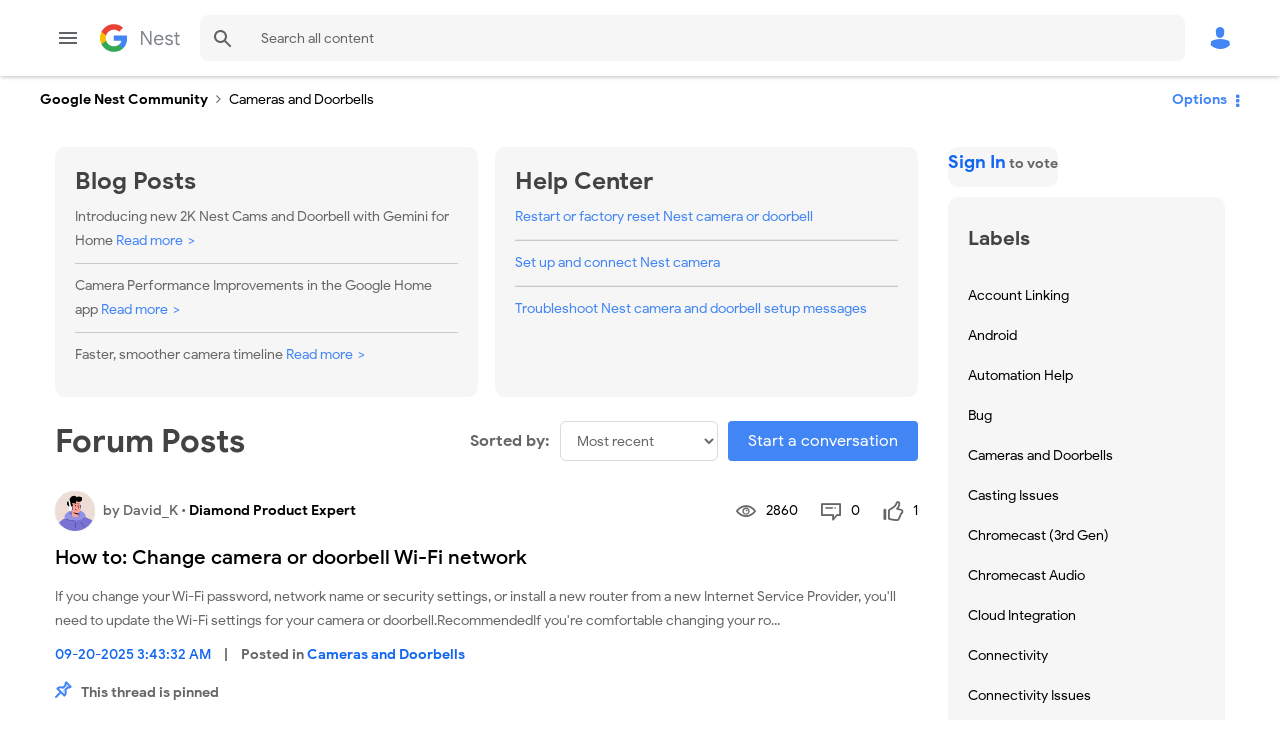

--- FILE ---
content_type: text/html;charset=UTF-8
request_url: https://www.googlenestcommunity.com/t5/Cameras-and-Doorbells/bd-p/Cameras/page/1069
body_size: 34815
content:
<!DOCTYPE html><html prefix="og: http://ogp.me/ns#" dir="ltr" lang="en" class="no-js">
	<head>
	
	<title>
	Cameras and Doorbells - Page 1,069 - Google Nest Community
</title>
	
	
		<!-- Google Tag Manager -->
	<script async src="https://www.googletagmanager.com/gtag/js?id=G-T5F8H99D67"></script>

	<script>
		window.dataLayer = window.dataLayer || [];
		function gtag(){dataLayer.push(arguments);}
		gtag('js', new Date());

  		gtag('config', 'G-T5F8H99D67');
	</script>

        <!-- Global site tag (gtag.js) - Google Analytics -->
        <script async src="https://www.googletagmanager.com/gtag/js?id=UA-190616335-1"></script>
        <script>
               window.dataLayer = window.dataLayer || [];
               function gtag(){dataLayer.push(arguments);}
               gtag('js', new Date());

               gtag('config', 'UA-190616335-1');
        </script>
	<!-- End Google Tag Manager -->

        <!-- Google Tag Manager -->
        <script>(function(w,d,s,l,i){w[l]=w[l]||[];w[l].push({'gtm.start':
new Date().getTime(),event:'gtm.js'});var f=d.getElementsByTagName(s)[0],
j=d.createElement(s),dl=l!='dataLayer'?'&l='+l:'';j.async=true;j.src=
'https://www.googletagmanager.com/gtm.js?id='+i+dl;f.parentNode.insertBefore(j,f);
})(window,document,'script','dataLayer','GTM-5S2M783');</script>
        <!-- End Google Tag Manager -->


	
	<link rel="prev" href="https://www.googlenestcommunity.com/t5/Cameras-and-Doorbells/bd-p/Cameras/page/1068"/>
	<link rel="next" href="https://www.googlenestcommunity.com/t5/Cameras-and-Doorbells/bd-p/Cameras/page/1070"/>
	<meta content="width=device-width, initial-scale=1.0, user-scalable=yes" name="viewport"/><meta content="2026-01-21T21:17:42-08:00" itemprop="dateModified"/><meta content="text/html; charset=UTF-8" http-equiv="Content-Type"/><link href="https://www.googlenestcommunity.com/t5/Cameras-and-Doorbells/bd-p/Cameras/page/1069" rel="canonical"/>
	<meta content="https://www.googlenestcommunity.com/html/assets/Google_G_192.png" property="og:image"/><meta content="website" property="og:type"/><meta content="https://www.googlenestcommunity.com/t5/Cameras-and-Doorbells/bd-p/Cameras/page/1069" property="og:url"/><meta content="" property="og:description"/><meta content="Cameras and Doorbells" property="og:title"/>
	
	
		<link class="lia-link-navigation hidden live-links" title="Cameras and Doorbells topics" type="application/rss+xml" rel="alternate" id="link" href="/unqkr23473/rss/board?board.id=Cameras"></link>
	
		<link class="lia-link-navigation hidden live-links" title="All Cameras and Doorbells posts" type="application/rss+xml" rel="alternate" id="link_0" href="/unqkr23473/rss/boardmessages?board.id=Cameras"></link>
	

	
	
	    
            	<link href="/skins/6692393/e42fc72a9c4bd864ec09773761cf3cb9/googlenest.css" rel="stylesheet" type="text/css"/>
            
	

	
	
	
	
	<link rel="shortcut icon" href="https://www.googlenestcommunity.com/html/@02B12B8B47521C8495FC75331AFB377E/assets/favicon.ico" />

<script language="javascript" type="text/javascript">
<!--
if("undefined"==typeof LITHIUM)var LITHIUM={};LITHIUM.Loader=function(){var h=[],a=[],b=!1,c=!1;return{onLoad:function(a){"function"===typeof a&&(!0===b?a():h.push(a))},onJsAttached:function(b){"function"===typeof b&&(!0===c?b():a.push(b))},runJsAttached:function(){c=!0;for(var b=0;b<a.length;b++)a[b]()},getOnLoadFunctions:function(){return h},setLoaded:function(){b=!0},isLoaded:function(){return b},isJsAttached:function(){return c}}}();"undefined"===typeof LITHIUM.Components&&(LITHIUM.Components={});LITHIUM.Components.render=function(h,a,b){LITHIUM.Loader.onLoad(function(){var c=LITHIUM.Components.renderUrl(h),k={type:"GET",dataType:"json"};LITHIUM.jQuery.extend(k,b||{});k.hasOwnProperty("url")||LITHIUM.jQuery.extend(k,{url:c});k.data=a;if("object"!==typeof k.data||null===k.data)k.data={};k.data.originalPageName=LITHIUM.Components.ORIGINAL_PAGE_NAME;k.data.originalPageContext=LITHIUM.Components.ORIGINAL_PAGE_CONTEXT;LITHIUM.jQuery.ajax(k)}.bind(this))};
LITHIUM.Components.renderUrl=function(h,a){var b=LITHIUM.Components.RENDER_URL;LITHIUM.jQuery.each({"component-id":h},function(a,h){b=b.replace(new RegExp("#{"+a+"}","g"),h)});"undefined"!==typeof a&&(b+="?"+LITHIUM.jQuery.param(a));return b};
LITHIUM.Components.renderInPlace=function(h,a,b,c){function k(b){var a=document.createElement("div"),c=(new Date).getTime()+Math.floor(1E7*Math.random()+1);a.setAttribute("id",c);b.parentNode.insertBefore(a,b);return c}if(c)var q=c;else!1===LITHIUM.Loader.isLoaded()&&(document.currentScript?q=k(document.currentScript):(c=document.querySelectorAll("script"),1<c.length&&(q=k(c[c.length-1]))));LITHIUM.Loader.onLoad(function(){var c=LITHIUM.jQuery,k=a||{},m=b||{},l=c("#"+q);c.extend(k,{renderedScripts:LITHIUM.RenderedScripts.toString(),
"component-id":h});c.extend(m,{success:function(b){var a=b.content;LITHIUM.AngularSupport.isAngularEnabled()&&(a=LITHIUM.AngularSupport.compile(a));l.replaceWith(a);LITHIUM.AjaxSupport.ScriptsProcessor.handleScriptEvaluation(b);(b=LITHIUM.jQuery(a).attr("id"))&&LITHIUM.jQuery("#"+b).trigger("LITHIUM:ajaxSuccess:renderInPlace",{componentId:h})},error:function(a,c,h){0===a.readyState||0===a.status?l.html(""):l.html('\x3cspan class\x3d"lia-ajax-error-text"\x3e'+b.errorMessage+"\x3c/span\x3e");l.removeClass(LITHIUM.Css.BASE_LAZY_LOAD).removeClass("lia-fa-spin")}});
l&&LITHIUM.Components.render(h,k,m)}.bind(this))};/*
 modernizr v3.3.1
 Build https://modernizr.com/download?-exiforientation-filereader-flash-setclasses-dontmin

 Copyright (c)
  Faruk Ates
  Paul Irish
  Alex Sexton
  Ryan Seddon
  Patrick Kettner
  Stu Cox
  Richard Herrera

 MIT License
 {
      "name": "EXIF Orientation",
      "property": "exiforientation",
      "tags": ["image"],
      "builderAliases": ["exif_orientation"],
      "async": true,
      "authors": ["Paul Sayre"],
      "notes": [{
        "name": "Article by Dave Perrett",
        "href": "http://recursive-design.com/blog/2012/07/28/exif-orientation-handling-is-a-ghetto/"
      },{
        "name": "Article by Calvin Hass",
        "href": "http://www.impulseadventure.com/photo/exif-orientation.html"
      }]
    }
    ! {
      "name": "Flash",
      "property": "flash",
      "tags": ["flash"],
      "polyfills": ["shumway"]
      }
      ! {
      "name": "File API",
      "property": "filereader",
      "caniuse": "fileapi",
      "notes": [{
        "name": "W3C Working Draft",
        "href": "https://www.w3.org/TR/FileAPI/"
      }],
      "tags": ["file"],
      "builderAliases": ["file_api"],
      "knownBugs": ["Will fail in Safari 5 due to its lack of support for the standards defined FileReader object"]
    }
    !*/
LITHIUM.LiModernizr=function(){(function(h,a,b){function c(e){var a=n.className,b=d._config.classPrefix||"";r&&(a=a.baseVal);d._config.enableJSClass&&(a=a.replace(new RegExp("(^|\\s)"+b+"no-js(\\s|$)"),"$1"+b+"js$2"));d._config.enableClasses&&(a+=" "+b+e.join(" "+b),r?n.className.baseVal=a:n.className=a)}function k(){return"function"!==typeof a.createElement?a.createElement(arguments[0]):r?a.createElementNS.call(a,"http://www.w3.org/2000/svg",arguments[0]):a.createElement.apply(a,arguments)}function q(){var e=
a.body;e||(e=k(r?"svg":"body"),e.fake=!0);return e}function p(a,b){if("object"==typeof a)for(var e in a)u(a,e)&&p(e,a[e]);else{a=a.toLowerCase();e=a.split(".");var f=d[e[0]];2==e.length&&(f=f[e[1]]);if("undefined"!=typeof f)return d;b="function"==typeof b?b():b;1==e.length?d[e[0]]=b:(!d[e[0]]||d[e[0]]instanceof Boolean||(d[e[0]]=new Boolean(d[e[0]])),d[e[0]][e[1]]=b);c([(b&&0!=b?"":"no-")+e.join("-")]);d._trigger(a,b)}return d}var t=[],m=[],l={_version:"3.3.1",_config:{classPrefix:"",enableClasses:!0,
enableJSClass:!0,usePrefixes:!0},_q:[],on:function(a,b){var e=this;setTimeout(function(){b(e[a])},0)},addTest:function(a,b,c){m.push({name:a,fn:b,options:c})},addAsyncTest:function(a){m.push({name:null,fn:a})}},d=function(){};d.prototype=l;d=new d;var n=a.documentElement,r="svg"===n.nodeName.toLowerCase(),u;(function(){var a={}.hasOwnProperty;u="undefined"!==typeof a&&"undefined"!==typeof a.call?function(b,e){return a.call(b,e)}:function(a,b){return b in a&&"undefined"===typeof a.constructor.prototype[b]}})();
l._l={};l.on=function(a,b){this._l[a]||(this._l[a]=[]);this._l[a].push(b);d.hasOwnProperty(a)&&setTimeout(function(){d._trigger(a,d[a])},0)};l._trigger=function(a,b){if(this._l[a]){var e=this._l[a];setTimeout(function(){var a;for(a=0;a<e.length;a++){var c=e[a];c(b)}},0);delete this._l[a]}};d._q.push(function(){l.addTest=p});d.addAsyncTest(function(){LITHIUM.Loader.onLoad(function(){var b=a.createElement("img");b.onerror=function(){p("exiforientation",!1,{aliases:["exif-orientation"]});a.body.removeChild(b)};
b.onload=function(){p("exiforientation",2!==b.width,{aliases:["exif-orientation"]});a.body.removeChild(b)};b.src="[data-uri]\x3d\x3d";
a.body&&(b.setAttribute("style","position: absolute; left: -9999;"),a.body.appendChild(b))})});d.addAsyncTest(function(){var b=function(a){n.contains(a)||n.appendChild(a)},c=function(a,b){var c=!!a;c&&(c=new Boolean(c),c.blocked="blocked"===a);p("flash",function(){return c});if(b&&g.contains(b)){for(;b.parentNode!==g;)b=b.parentNode;g.removeChild(b)}};try{var d="ActiveXObject"in h&&"Pan"in new h.ActiveXObject("ShockwaveFlash.ShockwaveFlash")}catch(v){}if(!("plugins"in navigator&&"Shockwave Flash"in
navigator.plugins||d)||r)c(!1);else{var f=k("embed"),g=q(),l;f.type="application/x-shockwave-flash";g.appendChild(f);if("Pan"in f||d){var m=function(){b(g);if(!n.contains(g))return g=a.body||g,f=k("embed"),f.type="application/x-shockwave-flash",g.appendChild(f),setTimeout(m,1E3);n.contains(f)?(l=f.style.cssText,""!==l?c("blocked",f):c(!0,f)):c("blocked");g.fake&&g.parentNode&&g.parentNode.removeChild(g)};setTimeout(m,10)}else b(g),c("blocked",f),g.fake&&g.parentNode&&g.parentNode.removeChild(g)}});
d.addTest("filereader",!!(h.File&&h.FileList&&h.FileReader));(function(){var a,b;for(b in m)if(m.hasOwnProperty(b)){var c=[];var f=m[b];if(f.name&&(c.push(f.name.toLowerCase()),f.options&&f.options.aliases&&f.options.aliases.length))for(a=0;a<f.options.aliases.length;a++)c.push(f.options.aliases[a].toLowerCase());f="function"===typeof f.fn?f.fn():f.fn;for(a=0;a<c.length;a++){var g=c[a];g=g.split(".");1===g.length?d[g[0]]=f:(!d[g[0]]||d[g[0]]instanceof Boolean||(d[g[0]]=new Boolean(d[g[0]])),d[g[0]][g[1]]=
f);t.push((f?"":"no-")+g.join("-"))}}})();c(t);delete l.addTest;delete l.addAsyncTest;for(b=0;b<d._q.length;b++)d._q[b]();LITHIUM.Modernizr=d})(window,document)}();(function(){LITHIUM.Globals=function(){var h={};return{preventGlobals:function(a){for(var b=0;b<a.length;b++){var c=a[b];c in window&&void 0!==window[c]&&(h[c]=window[c],window[c]=void 0)}},restoreGlobals:function(a){for(var b=0;b<a.length;b++){var c=a[b];h.hasOwnProperty(c)&&(window[c]=h[c])}}}}()})();(function(h){Element.prototype.matches||(Element.prototype.matches=Element.prototype.msMatchesSelector||Element.prototype.webkitMatchesSelector);Element.prototype.closest||(Element.prototype.closest=function(a){var b=this;do{if(b.matches(a))return b;b=b.parentElement||b.parentNode}while(null!==b&&1===b.nodeType);return null})})(LITHIUM.jQuery);window.FileAPI = { jsPath: '/html/assets/js/vendor/ng-file-upload-shim/' };
LITHIUM.PrefetchData = {"Components":{},"commonResults":{}};
LITHIUM.DEBUG = false;
LITHIUM.CommunityJsonObject = {
  "Validation" : {
    "image.description" : {
      "min" : 0,
      "max" : 1000,
      "isoneof" : [ ],
      "type" : "string"
    },
    "tkb.toc_maximum_heading_level" : {
      "min" : 1,
      "max" : 6,
      "isoneof" : [ ],
      "type" : "integer"
    },
    "tkb.toc_heading_list_style" : {
      "min" : 0,
      "max" : 50,
      "isoneof" : [
        "disc",
        "circle",
        "square",
        "none"
      ],
      "type" : "string"
    },
    "blog.toc_maximum_heading_level" : {
      "min" : 1,
      "max" : 6,
      "isoneof" : [ ],
      "type" : "integer"
    },
    "tkb.toc_heading_indent" : {
      "min" : 5,
      "max" : 50,
      "isoneof" : [ ],
      "type" : "integer"
    },
    "blog.toc_heading_indent" : {
      "min" : 5,
      "max" : 50,
      "isoneof" : [ ],
      "type" : "integer"
    },
    "blog.toc_heading_list_style" : {
      "min" : 0,
      "max" : 50,
      "isoneof" : [
        "disc",
        "circle",
        "square",
        "none"
      ],
      "type" : "string"
    }
  },
  "User" : {
    "settings" : {
      "imageupload.legal_file_extensions" : "*.jpg;*.JPG;*.jpeg;*.JPEG;*.gif;*.GIF;*.png;*.PNG, *webm",
      "config.enable_avatar" : true,
      "integratedprofile.show_klout_score" : true,
      "layout.sort_view_by_last_post_date" : true,
      "layout.friendly_dates_enabled" : true,
      "profileplus.allow.anonymous.scorebox" : false,
      "tkb.message_sort_default" : "topicPublishDate",
      "layout.format_pattern_date" : "MM-dd-yyyy",
      "config.require_search_before_post" : "off",
      "isUserLinked" : false,
      "integratedprofile.cta_add_topics_dismissal_timestamp" : -1,
      "layout.message_body_image_max_size" : 1000,
      "profileplus.everyone" : false,
      "integratedprofile.cta_connect_wide_dismissal_timestamp" : -1,
      "blog.toc_maximum_heading_level" : "",
      "integratedprofile.hide_social_networks" : false,
      "blog.toc_heading_indent" : "",
      "contest.entries_per_page_num" : 20,
      "layout.messages_per_page_linear" : 10,
      "integratedprofile.cta_manage_topics_dismissal_timestamp" : -1,
      "profile.shared_profile_test_group" : false,
      "integratedprofile.cta_personalized_feed_dismissal_timestamp" : -1,
      "integratedprofile.curated_feed_size" : 10,
      "contest.one_kudo_per_contest" : false,
      "integratedprofile.enable_social_networks" : false,
      "integratedprofile.my_interests_dismissal_timestamp" : -1,
      "profile.language" : "en",
      "layout.friendly_dates_max_age_days" : 31,
      "layout.threading_order" : "thread_ascending",
      "blog.toc_heading_list_style" : "disc",
      "useRecService" : false,
      "layout.module_welcome" : "<h1>Welcome to the Google Nest Community!<\/h1>",
      "imageupload.max_uploaded_images_per_upload" : 100,
      "imageupload.max_uploaded_images_per_user" : 1000,
      "integratedprofile.connect_mode" : "",
      "tkb.toc_maximum_heading_level" : "",
      "tkb.toc_heading_list_style" : "disc",
      "sharedprofile.show_hovercard_score" : true,
      "config.search_before_post_scope" : "community",
      "tkb.toc_heading_indent" : "",
      "p13n.cta.recommendations_feed_dismissal_timestamp" : -1,
      "imageupload.max_file_size" : 3072,
      "layout.show_batch_checkboxes" : false,
      "integratedprofile.cta_connect_slim_dismissal_timestamp" : -1
    },
    "isAnonymous" : true,
    "policies" : {
      "image-upload.process-and-remove-exif-metadata" : false
    },
    "registered" : false,
    "emailRef" : "",
    "id" : -1,
    "login" : "Anonymous"
  },
  "Server" : {
    "communityPrefix" : "/unqkr23473",
    "nodeChangeTimeStamp" : 1769075740640,
    "tapestryPrefix" : "/t5",
    "deviceMode" : "DESKTOP",
    "responsiveDeviceMode" : "DESKTOP",
    "membershipChangeTimeStamp" : "0",
    "version" : "25.12",
    "branch" : "25.12-release",
    "showTextKeys" : false
  },
  "Config" : {
    "phase" : "prod",
    "integratedprofile.cta.reprompt.delay" : 30,
    "profileplus.tracking" : {
      "profileplus.tracking.enable" : false,
      "profileplus.tracking.click.enable" : false,
      "profileplus.tracking.impression.enable" : false
    },
    "app.revision" : "2512231126-s6f44f032fc-b18",
    "navigation.manager.community.structure.limit" : "1000"
  },
  "Activity" : {
    "Results" : [ ]
  },
  "NodeContainer" : {
    "viewHref" : "https://www.googlenestcommunity.com/t5/Top/ct-p/top",
    "description" : "",
    "id" : "top",
    "shortTitle" : "Top",
    "title" : "Top",
    "nodeType" : "category"
  },
  "Page" : {
    "skins" : [
      "googlenest",
      "theme_hermes",
      "responsive_peak"
    ],
    "authUrls" : {
      "loginUrl" : "/unqkr23473/plugins/common/feature/oidcss/sso_login_redirect/providerid/default?referer=https%3A%2F%2Fwww.googlenestcommunity.com%2Ft5%2FCameras-and-Doorbells%2Fbd-p%2FCameras%2Fpage%2F1069",
      "loginUrlNotRegistered" : "/unqkr23473/plugins/common/feature/oidcss/sso_login_redirect/providerid/default?redirectreason=notregistered&referer=https%3A%2F%2Fwww.googlenestcommunity.com%2Ft5%2FCameras-and-Doorbells%2Fbd-p%2FCameras%2Fpage%2F1069",
      "loginUrlNotRegisteredDestTpl" : "/unqkr23473/plugins/common/feature/oidcss/sso_login_redirect/providerid/default?redirectreason=notregistered&referer=%7B%7BdestUrl%7D%7D"
    },
    "name" : "ForumPage",
    "rtl" : false,
    "object" : {
      "viewHref" : "/t5/Cameras-and-Doorbells/bd-p/Cameras",
      "id" : "Cameras",
      "page" : "ForumPage",
      "type" : "Board"
    }
  },
  "WebTracking" : {
    "Activities" : { },
    "path" : "Community:Google Nest Community/Board:Cameras and Doorbells"
  },
  "Feedback" : {
    "targeted" : { }
  },
  "Seo" : {
    "markerEscaping" : {
      "pathElement" : {
        "prefix" : "@",
        "match" : "^[0-9][0-9]$"
      },
      "enabled" : false
    }
  },
  "TopLevelNode" : {
    "viewHref" : "https://www.googlenestcommunity.com/",
    "description" : "",
    "id" : "unqkr23473",
    "shortTitle" : "Google Nest Community",
    "title" : "Google Nest Community",
    "nodeType" : "Community"
  },
  "Community" : {
    "viewHref" : "https://www.googlenestcommunity.com/",
    "integratedprofile.lang_code" : "en",
    "integratedprofile.country_code" : "US",
    "id" : "unqkr23473",
    "shortTitle" : "Google Nest Community",
    "title" : "Google Nest Community"
  },
  "CoreNode" : {
    "conversationStyle" : "forum",
    "viewHref" : "https://www.googlenestcommunity.com/t5/Cameras-and-Doorbells/bd-p/Cameras",
    "settings" : { },
    "description" : "",
    "id" : "Cameras",
    "shortTitle" : "Cameras and Doorbells",
    "title" : "Cameras and Doorbells",
    "nodeType" : "Board",
    "ancestors" : [
      {
        "viewHref" : "https://www.googlenestcommunity.com/",
        "description" : "",
        "id" : "unqkr23473",
        "shortTitle" : "Google Nest Community",
        "title" : "Google Nest Community",
        "nodeType" : "Community"
      }
    ]
  }
};
LITHIUM.Components.RENDER_URL = "/t5/util/componentrenderpage/component-id/#{component-id}?render_behavior=raw";
LITHIUM.Components.ORIGINAL_PAGE_NAME = 'forums/ForumPage';
LITHIUM.Components.ORIGINAL_PAGE_ID = 'ForumPage';
LITHIUM.Components.ORIGINAL_PAGE_CONTEXT = '[base64]..';
LITHIUM.Css = {
  "BASE_DEFERRED_IMAGE" : "lia-deferred-image",
  "BASE_BUTTON" : "lia-button",
  "BASE_SPOILER_CONTAINER" : "lia-spoiler-container",
  "BASE_TABS_INACTIVE" : "lia-tabs-inactive",
  "BASE_TABS_ACTIVE" : "lia-tabs-active",
  "BASE_AJAX_REMOVE_HIGHLIGHT" : "lia-ajax-remove-highlight",
  "BASE_FEEDBACK_SCROLL_TO" : "lia-feedback-scroll-to",
  "BASE_FORM_FIELD_VALIDATING" : "lia-form-field-validating",
  "BASE_FORM_ERROR_TEXT" : "lia-form-error-text",
  "BASE_FEEDBACK_INLINE_ALERT" : "lia-panel-feedback-inline-alert",
  "BASE_BUTTON_OVERLAY" : "lia-button-overlay",
  "BASE_TABS_STANDARD" : "lia-tabs-standard",
  "BASE_AJAX_INDETERMINATE_LOADER_BAR" : "lia-ajax-indeterminate-loader-bar",
  "BASE_AJAX_SUCCESS_HIGHLIGHT" : "lia-ajax-success-highlight",
  "BASE_CONTENT" : "lia-content",
  "BASE_JS_HIDDEN" : "lia-js-hidden",
  "BASE_AJAX_LOADER_CONTENT_OVERLAY" : "lia-ajax-loader-content-overlay",
  "BASE_FORM_FIELD_SUCCESS" : "lia-form-field-success",
  "BASE_FORM_WARNING_TEXT" : "lia-form-warning-text",
  "BASE_FORM_FIELDSET_CONTENT_WRAPPER" : "lia-form-fieldset-content-wrapper",
  "BASE_AJAX_LOADER_OVERLAY_TYPE" : "lia-ajax-overlay-loader",
  "BASE_FORM_FIELD_ERROR" : "lia-form-field-error",
  "BASE_SPOILER_CONTENT" : "lia-spoiler-content",
  "BASE_FORM_SUBMITTING" : "lia-form-submitting",
  "BASE_EFFECT_HIGHLIGHT_START" : "lia-effect-highlight-start",
  "BASE_FORM_FIELD_ERROR_NO_FOCUS" : "lia-form-field-error-no-focus",
  "BASE_EFFECT_HIGHLIGHT_END" : "lia-effect-highlight-end",
  "BASE_SPOILER_LINK" : "lia-spoiler-link",
  "BASE_DISABLED" : "lia-link-disabled",
  "FACEBOOK_LOGOUT" : "lia-component-users-action-logout",
  "FACEBOOK_SWITCH_USER" : "lia-component-admin-action-switch-user",
  "BASE_FORM_FIELD_WARNING" : "lia-form-field-warning",
  "BASE_AJAX_LOADER_FEEDBACK" : "lia-ajax-loader-feedback",
  "BASE_AJAX_LOADER_OVERLAY" : "lia-ajax-loader-overlay",
  "BASE_LAZY_LOAD" : "lia-lazy-load"
};
(function() { if (!window.LITHIUM_SPOILER_CRITICAL_LOADED) { window.LITHIUM_SPOILER_CRITICAL_LOADED = true; window.LITHIUM_SPOILER_CRITICAL_HANDLER = function(e) { if (!window.LITHIUM_SPOILER_CRITICAL_LOADED) return; if (e.target.classList.contains('lia-spoiler-link')) { var container = e.target.closest('.lia-spoiler-container'); if (container) { var content = container.querySelector('.lia-spoiler-content'); if (content) { if (e.target.classList.contains('open')) { content.style.display = 'none'; e.target.classList.remove('open'); } else { content.style.display = 'block'; e.target.classList.add('open'); } } e.preventDefault(); return false; } } }; document.addEventListener('click', window.LITHIUM_SPOILER_CRITICAL_HANDLER, true); } })();
LITHIUM.noConflict = true;
LITHIUM.useCheckOnline = false;
LITHIUM.RenderedScripts = [
  "AjaxSupport.js",
  "CustomEvent.js",
  "jquery.ui.core.js",
  "ResizeSensor.js",
  "jquery.tools.tooltip-1.2.6.js",
  "Components.js",
  "jquery.ui.draggable.js",
  "jquery.effects.slide.js",
  "jquery.ui.resizable.js",
  "prism.js",
  "DropDownMenuVisibilityHandler.js",
  "jquery.blockui.js",
  "PolyfillsAll.js",
  "jquery.fileupload.js",
  "jquery.function-utils-1.0.js",
  "Link.js",
  "jquery.ui.dialog.js",
  "jquery.effects.core.js",
  "jquery.hoverIntent-r6.js",
  "jquery.lithium-selector-extensions.js",
  "PartialRenderProxy.js",
  "Throttle.js",
  "jquery.iframe-transport.js",
  "jquery.ui.mouse.js",
  "LiModernizr.js",
  "NoConflict.js",
  "jquery.json-2.6.0.js",
  "jquery.viewport-1.0.js",
  "jquery.placeholder-2.0.7.js",
  "jquery.tmpl-1.1.1.js",
  "Auth.js",
  "Video.js",
  "SearchAutoCompleteToggle.js",
  "Namespace.js",
  "jquery.ui.position.js",
  "Events.js",
  "SearchForm.js",
  "SpoilerToggle.js",
  "jquery.ajax-cache-response-1.0.js",
  "jquery.position-toggle-1.0.js",
  "Dialog.js",
  "AutoComplete.js",
  "jquery.css-data-1.0.js",
  "jquery.appear-1.1.1.js",
  "jquery.autocomplete.js",
  "Text.js",
  "Loader.js",
  "jquery.clone-position-1.0.js",
  "DataHandler.js",
  "HelpIcon.js",
  "ElementMethods.js",
  "jquery.delayToggle-1.0.js",
  "Sandbox.js",
  "ForceLithiumJQuery.js",
  "Tooltip.js",
  "DeferredImages.js",
  "jquery.ui.widget.js",
  "Forms.js",
  "DropDownMenu.js",
  "Lithium.js",
  "json2.js",
  "Cache.js",
  "ElementQueries.js",
  "Globals.js",
  "jquery.scrollTo.js",
  "Placeholder.js",
  "AjaxFeedback.js",
  "jquery.js",
  "jquery.iframe-shim-1.0.js",
  "UserListActual.js",
  "ActiveCast3.js",
  "InformationBox.js"
];(function(){LITHIUM.AngularSupport=function(){function g(a,c){a=a||{};for(var b in c)"[object object]"===Object.prototype.toString.call(c[b])?a[b]=g(a[b],c[b]):a[b]=c[b];return a}var d,f,b={coreModule:"li.community",coreModuleDeps:[],noConflict:!0,bootstrapElementSelector:".lia-page .min-width .lia-content",bootstrapApp:!0,debugEnabled:!1,useCsp:!0,useNg2:!1},k=function(){var a;return function(b){a||(a=document.createElement("a"));a.href=b;return a.href}}();LITHIUM.Angular={};return{preventGlobals:LITHIUM.Globals.preventGlobals,
restoreGlobals:LITHIUM.Globals.restoreGlobals,init:function(){var a=[],c=document.querySelector(b.bootstrapElementSelector);a.push(b.coreModule);b.customerModules&&0<b.customerModules.length&&a.concat(b.customerModules);b.useCsp&&(c.setAttribute("ng-csp","no-unsafe-eval"),c.setAttribute("li-common-non-bindable",""));d=LITHIUM.angular.module(b.coreModule,b.coreModuleDeps);d.config(["$locationProvider","$provide","$injector","$logProvider","$compileProvider","$qProvider","$anchorScrollProvider",function(a,
c,e,d,f,g,h){h.disableAutoScrolling();h=document.createElement("base");h.setAttribute("href",k(location));document.getElementsByTagName("head")[0].appendChild(h);window.history&&window.history.pushState&&a.html5Mode({enabled:!0,requireBase:!0,rewriteLinks:!1}).hashPrefix("!");d.debugEnabled(b.debugEnabled);f.debugInfoEnabled(b.debugEnabled);e.has("$uibModal")&&c.decorator("$uibModal",["$delegate",function(a){var b=a.open;a.open=function(a){a.backdropClass=(a.backdropClass?a.backdropClass+" ":"")+
"lia-modal-backdrop";a.windowClass=(a.windowClass?a.windowClass+" ":"")+"lia-modal-window";return b(a)};return a}]);e.has("uibDropdownConfig")&&(e.get("uibDropdownConfig").openClass="lia-dropdown-open");e.has("uibButtonConfig")&&(e.get("uibButtonConfig").activeClass="lia-link-active");g.errorOnUnhandledRejections(!1)}]);if(b.bootstrapApp)f=b.useNg2?LITHIUM.Angular.upgradeAdapter.bootstrap(c,a):LITHIUM.angular.bootstrap(c,a);else LITHIUM.Loader.onLoad(function(){f=LITHIUM.angular.element(c).injector()});
LITHIUM.Angular.app=d},compile:function(a){void 0===a&&(a=document.querySelector(b.bootstrapElementSelector));var c;if(void 0===a||""===a)return a;f.invoke(["$rootScope","$compile",function(b,d){try{var e=LITHIUM.angular.element(a)}catch(l){e=LITHIUM.angular.element("\x3cli:safe-wrapper\x3e"+a+"\x3c/li:safe-wrapper\x3e")}e.attr("li-common-non-bindable","");c=d(e)(b);b.$digest()}]);return c},isAngularEnabled:function(){return void 0!==d},updateLocationUrl:function(a,b){f.invoke(["$location","$rootScope",
"$browser",function(c,d,e){a=""===a?"?":a;c.url(a,b);d.$apply()}])},setOptions:function(a){return g(b,a)},getOptions:function(){return b},initGlobal:function(a){LITHIUM.angular=a;b.useNg2&&(LITHIUM.Angular.upgradeAdapter=new ng.upgrade.UpgradeAdapter)}}}()})();(function(){LITHIUM.ScriptLoader=function(){function d(a){a in e||(e[a]={loaded:!1});return e[a]}function f(){g.filter(function(a){return!a.loaded}).forEach(function(a){var b=!0;a.labels.forEach(function(a){!1===d(a).loaded&&(b=!1)});b&&(a.loaded=!0,a.callback())})}var e={},g=[];return{load:function(a){a.forEach(function(a){var b=document.getElementsByTagName("head")[0]||document.documentElement,c=document.createElement("script");c.src=a.url;c.async=!1;a.crossorigin&&a.integrity&&(c.setAttribute("crossorigin",
a.crossorigin),c.setAttribute("integrity",a.integrity));b.insertBefore(c,b.firstChild);d(a.label)})},setLoaded:function(a){d(a).loaded=!0;f()},ready:function(a,b){g.push({labels:a,callback:b,loaded:!1});f()}}}()})();LITHIUM.ScriptLoader.load([{"name":"lia-scripts-common-min.js","label":"common","url":"/t5/scripts/ACE8CCA3F310751C62BE104C038C11AF/lia-scripts-common-min.js"},{"name":"lia-scripts-body-min.js","label":"body","url":"/t5/scripts/73B19C9430EC5D7251176FF2CAD9DF22/lia-scripts-body-min.js"},{"name":"lia-scripts-angularjs-min.js","label":"angularjs","url":"/t5/scripts/00A777938B56ECCE5DB9E6C80A2C3591/lia-scripts-angularjs-min.js"},{"name":"lia-scripts-angularjsModules-min.js","label":"angularjsModules","url":"/t5/scripts/8B9DD0BCEEA60E5520878ED0F012D03A/lia-scripts-angularjsModules-min.js"}]);
// -->
</script></head>
	<body class="lia-board lia-user-status-anonymous ForumPage lia-body lia-a11y" id="lia-body">
	
	
	<div id="E4A-221-1" class="ServiceNodeInfoHeader">
</div>
	
	
	
	

	<div class="lia-page">
		<center>
			
				
					
	
	<div class="MinimumWidthContainer">
		<div class="min-width-wrapper">
			<div class="min-width">		
				
						<div class="lia-content">
                            
							
							
							
		
	<div class="lia-quilt lia-quilt-forum-page lia-quilt-layout-two-column-main-side lia-top-quilt">
	<div class="lia-quilt-row lia-quilt-row-header">
		<div class="lia-quilt-column lia-quilt-column-24 lia-quilt-column-single lia-quilt-column-common-header">
			<div class="lia-quilt-column-alley lia-quilt-column-alley-single">
	
		
			<div class="lia-quilt lia-quilt-header lia-quilt-layout-custom-community-header lia-component-quilt-header">
	<div class="lia-quilt-row lia-quilt-row-header-top">
		<div class="lia-quilt-column lia-quilt-column-24 lia-quilt-column-single lia-quilt-column-header-top-content">
			<div class="lia-quilt-column-alley lia-quilt-column-alley-single">
	
		<div class="custom-community-header-left">
			
		
			
<div class="custom-community-header-logo">
    <h1>
        <a href="/" style="background: url('/html/assets/google-nest-logo.svg') no-repeat 50% / contain;">Google Nest Community</a>
    </h1>
</div>

		
			 

<button class="custom-widget-menu-toggle lia-slide-menu-trigger lia-slide-out-nav-menu-wrapper lia-hidden-desktop"> <span class="lia-slide-out-nav-menu-title"> Menu </span> </button> <div class="custom-community-header-navigation-v2"> <ul> <li class="nav-blog"> <a href="/t5/Blog/bg-p/blog">Blog</a> </li> <li class="nav-speakers-and-displays"> <a href="/t5/Speakers-and-Displays/bd-p/SpeakersDisplays">Speakers and Displays</a> </li> <li class="nav-cameras-and-doorbells"> <a href="/t5/Cameras-and-Doorbells/bd-p/Cameras">Cameras and Doorbells</a> </li> <li class="nav-streaming"> <a href="/t5/Streaming/bd-p/Chromecast">Streaming</a> </li> <li class="nav-thermostats"> <a href="/t5/Nest-Thermostats/bd-p/Thermostats">Thermostats</a> </li> <li class="nav-protect"> <a href="/t5/Nest-Protect/bd-p/Protect">Protect</a> </li> <li class="nav-wifi"> <a href="/t5/Nest-Wifi/bd-p/Nest-Wifi">Wifi</a> </li> <li class="nav-apps-/-account"> <a href="/t5/Apps-Account/bd-p/Apps">Apps / Account</a> </li> <li class="nav-subscriptions-and-services"> <a href="/t5/Subscriptions-and-Services/bd-p/Subscriptions">Subscriptions and Services</a> </li> <li class="nav-home-automation"> <a href="/t5/Home-Automation/bd-p/Home-Automation-CHIP">Home Automation</a> </li> <li class="nav-security"> <a href="/t5/Security/bd-p/Security">Security</a> </li> <li class="nav-smart-home-developer-forum"> <a href="/t5/Smart-Home-Developer-Forum/bd-p/Smart-Home-Developer-Forum">Smart Home Developer Forum</a> </li> </ul> </div>


		
	
		</div>
	
	

	
		<div class="lia-header-mid">
			
		
			<div id="lia-searchformV32" class="SearchForm lia-search-form-wrapper lia-mode-default lia-component-common-widget-search-form">
	

	
		<div class="lia-inline-ajax-feedback">
			<div class="AjaxFeedback" id="ajaxfeedback"></div>
			
	

	

		</div>

	

	
		<div id="searchautocompletetoggle">	
	
		

	
		<div class="lia-inline-ajax-feedback">
			<div class="AjaxFeedback" id="ajaxfeedback_0"></div>
			
	

	

		</div>

	

	
			
            <form enctype="multipart/form-data" class="lia-form lia-form-inline SearchForm" action="https://www.googlenestcommunity.com/t5/forums/forumpage.searchformv32.form.form" method="post" id="form" name="form"><div class="t-invisible"><input value="board-id/Cameras/page/1069" name="t:ac" type="hidden"></input><input value="search/contributions/page" name="t:cp" type="hidden"></input><input value="[base64]." name="lia-form-context" type="hidden"></input><input value="ForumPage:board-id/Cameras/page/1069:searchformv32.form:" name="liaFormContentKey" type="hidden"></input><input value="yDZKQFNI0U/sd9X4pbUemqvQQZw=:H4sIAAAAAAAAALWSzUrDQBSFr4Wuigiib6DbiajdqAhFUISqweBaZibTNJpk4sxNEzc+ik8gvkQX7nwHH8CtKxfmzxJbwaTUVZhzw/nOmblP79COD+FAC6r40OAyQOWyCF0ZaMOkjtgrJgOp/NHONtER810sP9nfIkGtoCuVQ2hI+VAQpKHQqO67hEslPJcRRrUgPZaKlOOxKzx7wxIYhZtX487b+stnC5b60MnZ0junvkBY7d/QETU8GjiGlUYKnP0kRFguwEcFeAHBe02Dm0pyobWV+Wid0sbP9u7g4/G1BZCE8QWc1U3kpzapWoqZ+S+SvoMHgPQ+ypGVj/IoC2dlqHZ8CWZdV7xljUqszZa43voPYNHkFE7qGkdaqKrl1Pm7wEqmV59gcYjGkQOJP25h6jyJnOlzRv4DUURusIWhknbEsWo5K002vhzNufG1WHmDLwdzh8gDBQAA" name="t:formdata" type="hidden"></input></div>
	
	

	

	

	
		<div class="lia-inline-ajax-feedback">
			<div class="AjaxFeedback" id="feedback"></div>
			
	

	

		</div>

	

	

	

	


	
	<input value="Hckh5iCK3H0JZHj2ZOyrHvGv5IKWP38AvQJNWFhWyhM." name="lia-action-token" type="hidden"></input>
	
	<input value="form" id="form_UIDform" name="form_UID" type="hidden"></input>
	<input value="" id="form_instance_keyform" name="form_instance_key" type="hidden"></input>
	
                

                
                    
                

                <span class="lia-search-input-wrapper">
                    <span class="lia-search-input-field">
                        <span class="lia-button-wrapper lia-button-wrapper-secondary lia-button-wrapper-searchForm-action"><input value="searchForm" name="submitContextX" type="hidden"></input><input class="lia-button lia-button-secondary lia-button-searchForm-action" value="Search" id="submitContext" name="submitContext" type="submit"></input></span>

                        <span class="lia-hidden-aria-visibile" id="autocompleteInstructionsText"></span><input placeholder="Search all content" aria-label="Search" title="Search" class="lia-form-type-text lia-autocomplete-input search-input lia-search-input-message" value="" id="messageSearchField_0" name="messageSearchField" type="text"></input>
                        <span class="lia-hidden-aria-visibile" id="autocompleteInstructionsText_0"></span><input placeholder="Search all content" aria-label="Search" title="Search" class="lia-form-type-text lia-autocomplete-input search-input lia-search-input-tkb-article lia-js-hidden" value="" id="messageSearchField_1" name="messageSearchField_0" type="text"></input>
                        

	
		<span class="lia-hidden-aria-visibile" id="autocompleteInstructionsText_1"></span><input placeholder="Enter a keyword to search within the users" ng-non-bindable="" title="Enter a user name or rank" class="lia-form-type-text UserSearchField lia-search-input-user search-input lia-js-hidden lia-autocomplete-input" aria-label="Enter a user name or rank" value="" id="userSearchField" name="userSearchField" type="text"></input>
	

	


                        <span class="lia-hidden-aria-visibile" id="autocompleteInstructionsText_2"></span><input placeholder="Enter a keyword to search within the private messages" title="Enter a search word" class="lia-form-type-text NoteSearchField lia-search-input-note search-input lia-js-hidden lia-autocomplete-input" aria-label="Enter a search word" value="" id="noteSearchField_0" name="noteSearchField" type="text"></input>
						<span class="lia-hidden-aria-visibile" id="autocompleteInstructionsText_3"></span><input title="Enter a search word" class="lia-form-type-text ProductSearchField lia-search-input-product search-input lia-js-hidden lia-autocomplete-input" aria-label="Enter a search word" value="" id="productSearchField" name="productSearchField" type="text"></input>
                        <input class="lia-as-search-action-id" name="as-search-action-id" type="hidden"></input>
                    </span>
                </span>
                

                <span class="lia-cancel-search">cancel</span>

                
            
</form>
		
			<div class="search-autocomplete-toggle-link lia-js-hidden">
				<span>
					<a class="lia-link-navigation auto-complete-toggle-on lia-link-ticket-post-action lia-component-search-action-enable-auto-complete" data-lia-action-token="RhmptIsVvTPm0BaftgXgX87dAse39DMdwM8VO6op23o." rel="nofollow" id="enableAutoComplete" href="https://www.googlenestcommunity.com/t5/forums/forumpage.enableautocomplete:enableautocomplete?t:ac=board-id/Cameras/page/1069&amp;t:cp=action/contributions/searchactions">Turn on suggestions</a>					
					<span class="HelpIcon">
	<a class="lia-link-navigation help-icon lia-tooltip-trigger" role="button" aria-label="Help Icon" id="link_1" href="#"><span class="lia-img-icon-help lia-fa-icon lia-fa-help lia-fa" alt="Auto-suggest helps you quickly narrow down your search results by suggesting possible matches as you type." aria-label="Help Icon" role="img" id="display"></span></a><div role="alertdialog" class="lia-content lia-tooltip-pos-bottom-left lia-panel-tooltip-wrapper" id="link_2-tooltip-element"><div class="lia-tooltip-arrow"></div><div class="lia-panel-tooltip"><div class="content">Auto-suggest helps you quickly narrow down your search results by suggesting possible matches as you type.</div></div></div>
</span>
				</span>
			</div>
		

	

	

	
	
	
</div>
		
	<div class="spell-check-showing-result">
		Showing results for <span class="lia-link-navigation show-results-for-link lia-link-disabled" aria-disabled="true" id="showingResult"></span>
		

	</div>
	<div>
		
		<span class="spell-check-search-instead">
			Search instead for <a class="lia-link-navigation search-instead-for-link" rel="nofollow" id="searchInstead" href="#"></a>
		</span>

	</div>
	<div class="spell-check-do-you-mean lia-component-search-widget-spellcheck">
		Did you mean: <a class="lia-link-navigation do-you-mean-link" rel="nofollow" id="doYouMean" href="#"></a>
	</div>

	

	

	


	
</div>
		
	
		</div>
	
	

	
		<div class="custom-community-header-right">
			
		
			<div class="custom-community-header-user-navigation">
<a class="lia-link-navigation faq-link lia-component-help-action-faq" id="faqPage_f07baefe54ab" href="/t5/help/faqpage">Help</a><a class="lia-link-navigation login-link lia-authentication-link lia-component-users-action-login" rel="nofollow" id="loginPageV2_f07baf028d6a" href="/unqkr23473/plugins/common/feature/oidcss/sso_login_redirect/providerid/default?referer=https%3A%2F%2Fwww.googlenestcommunity.com%2Ft5%2FCameras-and-Doorbells%2Fbd-p%2FCameras%2Fpage%2F1069">Sign In</a></div>

		
	
		</div>
	
	
</div>
		</div>
	</div><div class="lia-quilt-row lia-quilt-row-header-navigation">
		<div class="lia-quilt-column lia-quilt-column-24 lia-quilt-column-single lia-quilt-column-header-navigation-content lia-mark-empty">
			
		</div>
	</div><div class="lia-quilt-row lia-quilt-row-header-hero">
		<div class="lia-quilt-column lia-quilt-column-24 lia-quilt-column-single lia-quilt-column-header-hero-content">
			<div class="lia-quilt-column-alley lia-quilt-column-alley-single">
	
		
			<!-- NotificationBar component -->


		
	
	

	
		<div class="header-hero-wrapper">
			
		
			<div class="lia-node-header-info lia-component-common-widget-node-information" id="nodeInformation">
    <div class="lia-node-header-title">
    	Cameras and Doorbells
    </div>
    <div class="lia-node-header-description">
    	
    </div>
</div>
		
	
		</div>
	
	
</div>
		</div>
	</div><div class="lia-quilt-row lia-quilt-row-header-bottom">
		<div class="lia-quilt-column lia-quilt-column-24 lia-quilt-column-single lia-quilt-column-header-bottom-content">
			<div class="lia-quilt-column-alley lia-quilt-column-alley-single">
	
		
			<div aria-label="breadcrumbs" role="navigation" class="BreadCrumb crumb-line lia-breadcrumb lia-component-common-widget-breadcrumb">
	<ul role="list" id="list" class="lia-list-standard-inline">
	
		
			<li class="lia-breadcrumb-node crumb">
				<a class="lia-link-navigation crumb-community lia-breadcrumb-community lia-breadcrumb-forum" id="link_3" href="/">Google Nest Community</a>
			</li>
			
				<li aria-hidden="true" class="lia-breadcrumb-seperator crumb-community lia-breadcrumb-community lia-breadcrumb-forum">
				  
           			 <span>
           				 <span class="lia-img-icon-list-separator-breadcrumb lia-fa-icon lia-fa-list lia-fa-separator lia-fa-breadcrumb lia-fa" alt="" aria-label="" role="img" id="display_0"></span>
  					</span>
          		  
       			 
				</li>
			
		
			<li class="lia-breadcrumb-node crumb final-crumb">
				<span class="lia-link-navigation crumb-board lia-breadcrumb-board lia-breadcrumb-forum lia-link-disabled" aria-disabled="true" id="link_4">Cameras and Doorbells</span>
			</li>
			
		
	
</ul>
</div>
		
			
    <div class="lia-menu-navigation-wrapper lia-js-hidden lia-menu-action lia-page-options lia-component-community-widget-page-options" id="actionMenuDropDown">	
	<div class="lia-menu-navigation">
		<div class="dropdown-default-item"><a title="Show option menu" class="lia-js-menu-opener default-menu-option lia-js-click-menu lia-link-navigation" aria-expanded="false" role="button" aria-label="Options" id="dropDownLink" href="#">Options</a>
			<div class="dropdown-positioning">
				<div class="dropdown-positioning-static">
					
	<ul aria-label="Dropdown menu items" role="list" id="dropdownmenuitems" class="lia-menu-dropdown-items">
		

	
	
		
			
		
			
		
			
		
			<li role="listitem"><span class="lia-link-navigation mark-new-link lia-link-disabled lia-component-forums-action-mark-new" aria-disabled="true" id="markNew">Mark all as New</span></li>
		
			<li role="listitem"><span class="lia-link-navigation mark-read-link lia-link-disabled lia-component-forums-action-mark-read" aria-disabled="true" id="markRead">Mark all as Read</span></li>
		
			<li aria-hidden="true"><span class="lia-separator lia-component-common-widget-link-separator">
	<span class="lia-separator-post"></span>
	<span class="lia-separator-pre"></span>
</span></li>
		
			
		
			<li role="listitem"><span class="lia-link-navigation addBoardUserFloat lia-link-disabled lia-component-subscriptions-action-add-board-user-float" aria-disabled="true" id="addBoardUserFloat">Float this item to the top</span></li>
		
			
		
			<li role="listitem"><span class="lia-link-navigation addBoardUserEmailSubscription lia-link-disabled lia-component-subscriptions-action-add-board-user-email" aria-disabled="true" id="addBoardUserEmailSubscription">Subscribe</span></li>
		
			
		
			<li role="listitem"><span class="lia-link-navigation addBoardUserBookmark lia-link-disabled lia-component-subscriptions-action-add-board-user-bookmark" aria-disabled="true" id="addBoardUserBookmark">Bookmark</span></li>
		
			<li aria-hidden="true"><span class="lia-separator lia-component-common-widget-link-separator">
	<span class="lia-separator-post"></span>
	<span class="lia-separator-pre"></span>
</span></li>
		
			<li role="listitem"><a class="lia-link-navigation rss-board-link lia-component-rss-action-board" id="rssBoard" href="/unqkr23473/rss/board?board.id=Cameras">Subscribe to RSS Feed</a></li>
		
			<li aria-hidden="true"><span class="lia-separator lia-component-common-widget-link-separator">
	<span class="lia-separator-post"></span>
	<span class="lia-separator-pre"></span>
</span></li>
		
			
		
			
		
			<li role="listitem"><span class="lia-link-navigation threaded-view-link lia-link-disabled lia-component-forums-action-threaded-view" aria-disabled="true" id="threadedView">Threaded format</span></li>
		
			<li role="listitem"><span class="lia-link-navigation linear-view-link lia-link-disabled lia-component-forums-action-linear-view" aria-disabled="true" id="linearView">Linear Format</span></li>
		
			<li aria-hidden="true"><span class="lia-separator lia-component-common-widget-link-separator">
	<span class="lia-separator-post"></span>
	<span class="lia-separator-pre"></span>
</span></li>
		
			<li role="listitem"><span class="lia-link-navigation sort-by-threaded-start-link lia-link-disabled lia-component-forums-action-thread-sort-by-thread-start" aria-disabled="true" id="sortByThreadStart">Sort by Topic Start Date</span></li>
		
			
		
			
		
			
		
			
		
			
		
			
		
			
		
			
		
			
		
			
		
			
		
			
		
			
		
			
		
			
		
			
		
			
		
			
		
			
		
			
		
			
		
			
		
			
		
			
		
			
		
			
		
			
		
			
		
			
		
			
		
			
		
			
		
	
	


	</ul>

				</div>
			</div>
		</div>
	</div>
</div>

		
	
	
</div>
		</div>
	</div><div class="lia-quilt-row lia-quilt-row-header-feedback">
		<div class="lia-quilt-column lia-quilt-column-24 lia-quilt-column-single lia-quilt-column-feedback">
			<div class="lia-quilt-column-alley lia-quilt-column-alley-single">
	
		
			
	

	

		
			
        
        
	

	

    
		
	
	
</div>
		</div>
	</div>
</div>
		
	
	
</div>
		</div>
	</div><div class="lia-quilt-row lia-quilt-row-main">
		<div class="lia-quilt-column lia-quilt-column-18 lia-quilt-column-left lia-quilt-column-main-content">
			<div class="lia-quilt-column-alley lia-quilt-column-alley-left">
	
		
			
<div class="custom-announcements-tiled-navigation">
  <section>
    <div class="lia-panel">
      <h2>Blog Posts</h2>
              <article>
        <p>
          Introducing new 2K Nest Cams and Doorbell with Gemini for Home
          <span><a class="read-more" href="/t5/Blog/Introducing-new-2K-Nest-Cams-and-Doorbell-with-Gemini-for-Home/ba-p/749756">Read more</a></span>
        </p>
      </article>
      <article>
        <p>
          Camera Performance Improvements in the Google Home app
          <span><a class="read-more" href="/t5/Blog/Camera-Performance-Improvements-in-the-Google-Home-app/ba-p/737343">Read more</a></span>
        </p>
      </article>
      <article>
        <p>
          Faster, smoother camera timeline
          <span><a class="read-more" href="/t5/Blog/Faster-smoother-camera-timeline/ba-p/722288">Read more</a></span>
        </p>
      </article>

    </div>
    <div class="lia-panel">
      <h2>Help Center</h2>
        <div>
          <p STYLE="margin:10px 0px 10px"><a href="https://goo.gle/3OXrPJF" target="_blank">Restart or factory reset Nest camera or doorbell</a>
<hr style="height: 1px;background: #c9c9c9;margin: 10px 0;">
<a href="https://goo.gle/3q3cGvE" target="_blank">Set up and connect Nest camera</a>
<hr style="height: 1px;background: #c9c9c9;margin: 10px 0;">
<a href="https://goo.gle/42YAVd7" target="_blank">Troubleshoot Nest camera and doorbell setup messages</a></p>
        </div>
    </div>
  </section>
</div>


		
			





<div class="custom-message-list">
    <section>
        <header>
            <h2>Forum Posts</h2>
            <div>
                <label for="community-activity-sorted-by">Sorted by:</label>
                <select id="community-activity-sorted-by">
                    <option value="recent" >Most recent</option>
                    <option value="views" >Most viewed</option>
                    <option value="replies" >Most commented</option>
                    <option value="kudos" >Most liked</option>
                </select>
<div class="custom-start-conversation-button">
          <a class="lia-button lia-button-primary" href="/unqkr23473/plugins/common/feature/oidcss/sso_login_redirect/providerid/default?referer=https%3A%2F%2Fwww.googlenestcommunity.com%2Ft5%2FCameras-and-Doorbells%2Fbd-p%2FCameras%2Fpage%2F1069">Start a conversation</a>
      </div>            </div>
        </header>
    <article class="custom-message-tile  custom-thread-locked  custom-thread-floated  custom-thread-unread">
        <div>
            <h3>
                <a href="/t5/Cameras-and-Doorbells/How-to-Change-camera-or-doorbell-Wi-Fi-network/td-p/746645" title="How to: Change camera or doorbell Wi-Fi network">How to: Change camera or doorbell Wi-Fi network</a>
            </h3>
            <p>
                If you change your Wi-Fi password, network name or security settings, or
install a new router from a new Internet Service Provider, you'll need
to update the Wi-Fi settings for your camera or doorbell.RecommendedIf
you're comfortable changing your ro...
            </p>
        </div>
        <aside>
            
    <div class="custom-tile-date">
            <time datetime="MM-dd-yyyy hh:mm a">
                09-20-2025
                        3:43:32 AM
           </time>
    </div>
&vert;
    <div class="custom-tile-category">
        <strong>
            <span>Posted in </span>
            <a href="/t5/Cameras-and-Doorbells/bd-p/Cameras">Cameras and Doorbells</a>
        </strong>
    </div>
            <div>
                    <i class="custom-thread-floated">This thread is pinned</i>
            </div>
        </aside>
        <footer>
    
    <div class="custom-tile-author-info">
        <a class="UserAvatar lia-link-navigation" href="/t5/user/viewprofilepage/user-id/50" title="View profile">
            <img class="lia-user-avatar-message" alt="David_K" src="https://www.googlenestcommunity.com/t5/image/serverpage/image-id/57926i93829595B532237D/image-dimensions/150x150/image-coordinates/0%2C0%2C500%2C500?v=v2" />
        </a>
        <strong>
            <span>by </span>
            <a href="/t5/user/viewprofilepage/user-id/50" rel="author" title="View profile">
                <span class="">David_K</span>
            </a>
        </strong>
        <small>&bull;</small> <em>Diamond Product Expert</em>
    </div>
    <ul class="custom-tile-statistics">
        <li class="custom-tile-views"><b>2860</b> Views</li>
        <li class="custom-tile-replies"><b>0</b> replies</li>
        <li class="custom-tile-kudos"><b>1</b> kudos</li>
    </ul>
        </footer>
    </article>
    <article class="custom-message-tile  custom-thread-locked  custom-thread-floated  custom-thread-unread">
        <div>
            <h3>
                <a href="/t5/Cameras-and-Doorbells/Troubleshoot-setup-Google-Nest-camera-or-doorbell/td-p/550259" title="Troubleshoot setup: Google Nest camera or doorbell">Troubleshoot setup: Google Nest camera or doorbell</a>
            </h3>
            <p>
                Here are some steps I recommend to resolve issues during the setup of
Google Nest cameras or doorbells.Before trying these stepsMake sure
you're using the correct app for setup. Need help checking which model
you have? Use the Google Home app to set ...
            </p>
        </div>
        <aside>
            
    <div class="custom-tile-date">
            <time datetime="MM-dd-yyyy hh:mm a">
                11-21-2023
                        11:49:19 AM
           </time>
    </div>
&vert;
    <div class="custom-tile-category">
        <strong>
            <span>Posted in </span>
            <a href="/t5/Cameras-and-Doorbells/bd-p/Cameras">Cameras and Doorbells</a>
        </strong>
    </div>
            <div>
                    <i class="custom-thread-floated">This thread is pinned</i>
            </div>
        </aside>
        <footer>
    
    <div class="custom-tile-author-info">
        <a class="UserAvatar lia-link-navigation" href="/t5/user/viewprofilepage/user-id/50" title="View profile">
            <img class="lia-user-avatar-message" alt="David_K" src="https://www.googlenestcommunity.com/t5/image/serverpage/image-id/57926i93829595B532237D/image-dimensions/150x150/image-coordinates/0%2C0%2C500%2C500?v=v2" />
        </a>
        <strong>
            <span>by </span>
            <a href="/t5/user/viewprofilepage/user-id/50" rel="author" title="View profile">
                <span class="">David_K</span>
            </a>
        </strong>
        <small>&bull;</small> <em>Diamond Product Expert</em>
    </div>
    <ul class="custom-tile-statistics">
        <li class="custom-tile-views"><b>19071</b> Views</li>
        <li class="custom-tile-replies"><b>0</b> replies</li>
        <li class="custom-tile-kudos"><b>7</b> kudos</li>
    </ul>
        </footer>
    </article>
    <article class="custom-message-tile  custom-thread-locked    custom-thread-unread">
        <div>
            <h3>
                <a href="/t5/Cameras-and-Doorbells/Nest-outdoor-cam-not-sending-notifications-at-night/td-p/242499" title="Nest outdoor cam not sending notifications at night">Nest outdoor cam not sending notifications at night</a>
            </h3>
            <p>
                Has anyone had this issue? Get them as I should during the day but at
night, I'm not getting any.
            </p>
        </div>
        <aside>
            
    <div class="custom-tile-date">
            <time datetime="MM-dd-yyyy hh:mm a">
                09-20-2022
                        4:09:32 AM
           </time>
    </div>
&vert;
    <div class="custom-tile-category">
        <strong>
            <span>Posted in </span>
            <a href="/t5/Cameras-and-Doorbells/bd-p/Cameras">Cameras and Doorbells</a>
        </strong>
    </div>
            <div>
                    <i class="custom-thread-locked">This thread is read-only</i>
            </div>
        </aside>
        <footer>
    
    <div class="custom-tile-author-info">
        <a class="UserAvatar lia-link-navigation" href="/t5/user/viewprofilepage/user-id/226436" title="View profile">
            <img class="lia-user-avatar-message" alt="jpetermon" src="https://www.googlenestcommunity.com/t5/image/serverpage/avatar-name/feline/avatar-theme/candy/avatar-collection/animals/avatar-display-size/profile/version/2?xdesc=1.0" />
        </a>
        <strong>
            <span>by </span>
            <a href="/t5/user/viewprofilepage/user-id/226436" rel="author" title="View profile">
                <span class="login-bold">jpetermon</span>
            </a>
        </strong>
        <small>&bull;</small> <em>Community Member</em>
    </div>
    <ul class="custom-tile-statistics">
        <li class="custom-tile-views"><b>848</b> Views</li>
        <li class="custom-tile-replies"><b>4</b> replies</li>
        <li class="custom-tile-kudos"><b>0</b> kudos</li>
    </ul>
        </footer>
    </article>
    <article class="custom-message-tile  custom-thread-locked    custom-thread-unread">
        <div>
            <h3>
                <a href="/t5/Cameras-and-Doorbells/I-need-to-reinstall-my-google-nest-cam-with-floodlight-and-don-t-have-the/td-p/242498" title="I need to reinstall my google nest cam with floodlight and don&#39;t have the QR Code.">I need to reinstall my google nest cam with floodlight and don&#39;t have the QR Code.</a>
            </h3>
            <p>
                I have changed my network settings and need to reinstall my google nest
cam with floodlight. I do not have the QR code and have taken apart
everything looking for the six digit set up code and it does not exist.
This question was asked previously and...
            </p>
        </div>
        <aside>
            
    <div class="custom-tile-date">
            <time datetime="MM-dd-yyyy hh:mm a">
                09-20-2022
                        3:54:27 AM
           </time>
    </div>
&vert;
    <div class="custom-tile-category">
        <strong>
            <span>Posted in </span>
            <a href="/t5/Cameras-and-Doorbells/bd-p/Cameras">Cameras and Doorbells</a>
        </strong>
    </div>
            <div>
                    <i class="custom-thread-locked">This thread is read-only</i>
            </div>
        </aside>
        <footer>
    
    <div class="custom-tile-author-info">
        <a class="UserAvatar lia-link-navigation" href="/t5/user/viewprofilepage/user-id/216968" title="View profile">
            <img class="lia-user-avatar-message" alt="Mark54" src="https://www.googlenestcommunity.com/t5/image/serverpage/avatar-name/pyramids/avatar-theme/candy/avatar-collection/architecture/avatar-display-size/profile/version/2?xdesc=1.0" />
        </a>
        <strong>
            <span>by </span>
            <a href="/t5/user/viewprofilepage/user-id/216968" rel="author" title="View profile">
                <span class="login-bold">Mark54</span>
            </a>
        </strong>
        <small>&bull;</small> <em>Community Member</em>
    </div>
    <ul class="custom-tile-statistics">
        <li class="custom-tile-views"><b>1208</b> Views</li>
        <li class="custom-tile-replies"><b>5</b> replies</li>
        <li class="custom-tile-kudos"><b>0</b> kudos</li>
    </ul>
        </footer>
    </article>
    <article class="custom-message-tile  custom-thread-locked    custom-thread-unread">
        <div>
            <h3>
                <a href="/t5/Cameras-and-Doorbells/Nest-Doorbell-notification-issues/td-p/242473" title="Nest Doorbell notification issues">Nest Doorbell notification issues</a>
            </h3>
            <p>
                We have a Google Nest Doorbell (battery), Nest Hub display, Sonos One
and JBL Link View all on our Google Home app. Each day the doorbell will
not give notification on any of the devices unless I unplug and replug
in the JBL Link View. Once it has re...
            </p>
        </div>
        <aside>
            
    <div class="custom-tile-date">
            <time datetime="MM-dd-yyyy hh:mm a">
                09-20-2022
                        2:01:46 AM
           </time>
    </div>
&vert;
    <div class="custom-tile-category">
        <strong>
            <span>Posted in </span>
            <a href="/t5/Cameras-and-Doorbells/bd-p/Cameras">Cameras and Doorbells</a>
        </strong>
    </div>
            <div>
                    <i class="custom-thread-locked">This thread is read-only</i>
            </div>
        </aside>
        <footer>
    
    <div class="custom-tile-author-info">
        <a class="UserAvatar lia-link-navigation" href="/t5/user/viewprofilepage/user-id/226412" title="View profile">
            <img class="lia-user-avatar-message" alt="Matt1979" src="https://www.googlenestcommunity.com/t5/image/serverpage/avatar-name/piano/avatar-theme/candy/avatar-collection/music/avatar-display-size/profile/version/2?xdesc=1.0" />
        </a>
        <strong>
            <span>by </span>
            <a href="/t5/user/viewprofilepage/user-id/226412" rel="author" title="View profile">
                <span class="login-bold">Matt1979</span>
            </a>
        </strong>
        <small>&bull;</small> <em>Community Member</em>
    </div>
    <ul class="custom-tile-statistics">
        <li class="custom-tile-views"><b>1125</b> Views</li>
        <li class="custom-tile-replies"><b>7</b> replies</li>
        <li class="custom-tile-kudos"><b>0</b> kudos</li>
    </ul>
        </footer>
    </article>
    <article class="custom-message-tile  custom-thread-locked    custom-thread-unread">
        <div>
            <h3>
                <a href="/t5/Cameras-and-Doorbells/What-google-doorbell-set-up-is-compatible-with-my-current-setup/td-p/242457" title="What google doorbell set up is compatible with my current setup?">What google doorbell set up is compatible with my current setup?</a>
            </h3>
            <p>
                HII am keen to get a video doorbell. I currently have this (wired?)
doorbell ringer and chime setup.Can you please advise what model of
google doorbell i can use and how would it be fitted within my current
set up? thanks for your time
            </p>
        <figure>
                <img src="/t5/image/serverpage/image-id/14380i5FFBAA973C87DF43/image-size/medium/is-moderation-mode/true?v=v2&amp;px=400" alt="chime.jpg" />
                <img src="/t5/image/serverpage/image-id/14381i7470DC6575E7070F/image-size/medium/is-moderation-mode/true?v=v2&amp;px=400" alt="IMG_20220913_074833.jpg" />
        </figure>
        </div>
        <aside>
            
    <div class="custom-tile-date">
            <time datetime="MM-dd-yyyy hh:mm a">
                09-20-2022
                        12:27:45 AM
           </time>
    </div>
&vert;
    <div class="custom-tile-category">
        <strong>
            <span>Posted in </span>
            <a href="/t5/Cameras-and-Doorbells/bd-p/Cameras">Cameras and Doorbells</a>
        </strong>
    </div>
            <div>
                    <i class="custom-thread-locked">This thread is read-only</i>
            </div>
        </aside>
        <footer>
    
    <div class="custom-tile-author-info">
        <a class="UserAvatar lia-link-navigation" href="/t5/user/viewprofilepage/user-id/226383" title="View profile">
            <img class="lia-user-avatar-message" alt="laurynsausage" src="https://www.googlenestcommunity.com/t5/image/serverpage/avatar-name/toyblock/avatar-theme/candy/avatar-collection/toys/avatar-display-size/profile/version/2?xdesc=1.0" />
        </a>
        <strong>
            <span>by </span>
            <a href="/t5/user/viewprofilepage/user-id/226383" rel="author" title="View profile">
                <span class="login-bold">laurynsausage</span>
            </a>
        </strong>
        <small>&bull;</small> <em>Community Member</em>
    </div>
    <ul class="custom-tile-statistics">
        <li class="custom-tile-views"><b>831</b> Views</li>
        <li class="custom-tile-replies"><b>3</b> replies</li>
        <li class="custom-tile-kudos"><b>0</b> kudos</li>
    </ul>
        </footer>
    </article>
    <article class="custom-message-tile  custom-thread-locked custom-thread-solved   custom-thread-unread">
        <div>
            <h3>
                    <i class="custom-thread-solved"><small>Resolved!</small></i>
                <a href="/t5/Cameras-and-Doorbells/Doorbell-won-t-update/td-p/242445" title="Doorbell won&#39;t update">Doorbell won&#39;t update</a>
            </h3>
            <p>
                Doorbell got offline, needed to reset the doorbell to re-connect but now
it gets stuck on update. After 15 minutes still 0%. Tried a new home, 10
times factory reset, no update and then then message "something went
wrong".
            </p>
        </div>
        <aside>
            
    <div class="custom-tile-date">
            <time datetime="MM-dd-yyyy hh:mm a">
                09-20-2022
                        12:06:04 AM
           </time>
    </div>
&vert;
    <div class="custom-tile-category">
        <strong>
            <span>Posted in </span>
            <a href="/t5/Cameras-and-Doorbells/bd-p/Cameras">Cameras and Doorbells</a>
        </strong>
    </div>
            <div>
                    <i class="custom-thread-locked">This thread is read-only</i>
            </div>
        </aside>
        <footer>
    
    <div class="custom-tile-author-info">
        <a class="UserAvatar lia-link-navigation" href="/t5/user/viewprofilepage/user-id/226376" title="View profile">
            <img class="lia-user-avatar-message" alt="RLW68" src="https://www.googlenestcommunity.com/t5/image/serverpage/avatar-name/binoculars/avatar-theme/candy/avatar-collection/tech/avatar-display-size/profile/version/2?xdesc=1.0" />
        </a>
        <strong>
            <span>by </span>
            <a href="/t5/user/viewprofilepage/user-id/226376" rel="author" title="View profile">
                <span class="login-bold">RLW68</span>
            </a>
        </strong>
        <small>&bull;</small> <em>Community Member</em>
    </div>
    <ul class="custom-tile-statistics">
        <li class="custom-tile-views"><b>1032</b> Views</li>
        <li class="custom-tile-replies"><b>3</b> replies</li>
        <li class="custom-tile-kudos"><b>0</b> kudos</li>
    </ul>
        </footer>
    </article>
    <article class="custom-message-tile  custom-thread-locked    custom-thread-unread">
        <div>
            <h3>
                <a href="/t5/Cameras-and-Doorbells/Nest-cam-outdoor/td-p/242301" title="Nest cam outdoor">Nest cam outdoor</a>
            </h3>
            <p>
                So my nest cam outdoor feed has recently started missing chunks of video
throughout the day. This isn't normal and unsure why it's happening.
I've taken cameras off app deleted it and started anew and yet still get
"video not available check back lat...
            </p>
        </div>
        <aside>
            
    <div class="custom-tile-date">
            <time datetime="MM-dd-yyyy hh:mm a">
                09-19-2022
                        7:00:09 PM
           </time>
    </div>
&vert;
    <div class="custom-tile-category">
        <strong>
            <span>Posted in </span>
            <a href="/t5/Cameras-and-Doorbells/bd-p/Cameras">Cameras and Doorbells</a>
        </strong>
    </div>
            <div>
                    <i class="custom-thread-locked">This thread is read-only</i>
            </div>
        </aside>
        <footer>
    
    <div class="custom-tile-author-info">
        <a class="UserAvatar lia-link-navigation" href="/t5/user/viewprofilepage/user-id/226285" title="View profile">
            <img class="lia-user-avatar-message" alt="Kay40" src="https://www.googlenestcommunity.com/t5/image/serverpage/avatar-name/sports/avatar-theme/candy/avatar-collection/hobbies/avatar-display-size/profile/version/2?xdesc=1.0" />
        </a>
        <strong>
            <span>by </span>
            <a href="/t5/user/viewprofilepage/user-id/226285" rel="author" title="View profile">
                <span class="login-bold">Kay40</span>
            </a>
        </strong>
        <small>&bull;</small> <em>Community Member</em>
    </div>
    <ul class="custom-tile-statistics">
        <li class="custom-tile-views"><b>683</b> Views</li>
        <li class="custom-tile-replies"><b>3</b> replies</li>
        <li class="custom-tile-kudos"><b>0</b> kudos</li>
    </ul>
        </footer>
    </article>
    <article class="custom-message-tile  custom-thread-locked    custom-thread-unread">
        <div>
            <h3>
                <a href="/t5/Cameras-and-Doorbells/My-kids-have-camera-access-with-there-google-hubs/td-p/242293" title="My kids have camera access with there google hubs">My kids have camera access with there google hubs</a>
            </h3>
            <p>
                Here’s the deal, I have google home, with indoor and outdoor nest
cameras as well as a doorbell camera. The issue is I got my kids the
nest hubs and added the hubs to google home, so I could broadcast to
them, but now the hubs have access to the came...
            </p>
        </div>
        <aside>
            
    <div class="custom-tile-date">
            <time datetime="MM-dd-yyyy hh:mm a">
                09-19-2022
                        6:42:23 PM
           </time>
    </div>
&vert;
    <div class="custom-tile-category">
        <strong>
            <span>Posted in </span>
            <a href="/t5/Cameras-and-Doorbells/bd-p/Cameras">Cameras and Doorbells</a>
        </strong>
    </div>
            <div>
                    <i class="custom-thread-locked">This thread is read-only</i>
            </div>
        </aside>
        <footer>
    
    <div class="custom-tile-author-info">
        <a class="UserAvatar lia-link-navigation" href="/t5/user/viewprofilepage/user-id/226254" title="View profile">
            <img class="lia-user-avatar-message" alt="Jelder09" src="https://www.googlenestcommunity.com/t5/image/serverpage/avatar-name/asian/avatar-theme/candy/avatar-collection/food/avatar-display-size/profile/version/2?xdesc=1.0" />
        </a>
        <strong>
            <span>by </span>
            <a href="/t5/user/viewprofilepage/user-id/226254" rel="author" title="View profile">
                <span class="login-bold">Jelder09</span>
            </a>
        </strong>
        <small>&bull;</small> <em>Community Member</em>
    </div>
    <ul class="custom-tile-statistics">
        <li class="custom-tile-views"><b>821</b> Views</li>
        <li class="custom-tile-replies"><b>4</b> replies</li>
        <li class="custom-tile-kudos"><b>0</b> kudos</li>
    </ul>
        </footer>
    </article>
    <article class="custom-message-tile  custom-thread-locked    custom-thread-unread">
        <div>
            <h3>
                <a href="/t5/Cameras-and-Doorbells/Really-want-my-phone-to-ring-when-Nest-Doorbell-is-pressed/td-p/242283" title="Really want my phone to ring when Nest Doorbell is pressed">Really want my phone to ring when Nest Doorbell is pressed</a>
            </h3>
            <p>
                I really would like to be able to have Google Nest Doorbell ring on my
phone, rather than just a push notification. For comparison, Ring Video
Doorbell does actually ring with the chosen doorbell chime on as many
phones as you want when the doorbell ...
            </p>
        </div>
        <aside>
            
    <div class="custom-tile-date">
            <time datetime="MM-dd-yyyy hh:mm a">
                09-19-2022
                        6:20:07 PM
           </time>
    </div>
&vert;
    <div class="custom-tile-category">
        <strong>
            <span>Posted in </span>
            <a href="/t5/Cameras-and-Doorbells/bd-p/Cameras">Cameras and Doorbells</a>
        </strong>
    </div>
            <div>
                    <i class="custom-thread-locked">This thread is read-only</i>
            </div>
        </aside>
        <footer>
    
    <div class="custom-tile-author-info">
        <a class="UserAvatar lia-link-navigation" href="/t5/user/viewprofilepage/user-id/226267" title="View profile">
            <img class="lia-user-avatar-message" alt="johndanko" src="https://www.googlenestcommunity.com/t5/image/serverpage/avatar-name/mp3/avatar-theme/candy/avatar-collection/tech/avatar-display-size/profile/version/2?xdesc=1.0" />
        </a>
        <strong>
            <span>by </span>
            <a href="/t5/user/viewprofilepage/user-id/226267" rel="author" title="View profile">
                <span class="login-bold">johndanko</span>
            </a>
        </strong>
        <small>&bull;</small> <em>Community Member</em>
    </div>
    <ul class="custom-tile-statistics">
        <li class="custom-tile-views"><b>1958</b> Views</li>
        <li class="custom-tile-replies"><b>1</b> replies</li>
        <li class="custom-tile-kudos"><b>7</b> kudos</li>
    </ul>
        </footer>
    </article>
    <article class="custom-message-tile  custom-thread-locked    custom-thread-unread">
        <div>
            <h3>
                <a href="/t5/Cameras-and-Doorbells/Google-nest-hello-doorbell-went-out-after-a-power-outage-and-wont-turn-back/td-p/242211" title="Google nest hello doorbell went out after a power outage and wont turn back on">Google nest hello doorbell went out after a power outage and wont turn back on</a>
            </h3>
            <p>
                Hello my google (wired) nest doorbell went out after a power outage and
won’t turn back on. I reset the breakers and rest the doorbell as well.
Power is good everywhere but not sure what’s going on with my doorbell
unit.
            </p>
        </div>
        <aside>
            
    <div class="custom-tile-date">
            <time datetime="MM-dd-yyyy hh:mm a">
                09-19-2022
                        5:01:49 PM
           </time>
    </div>
&vert;
    <div class="custom-tile-category">
        <strong>
            <span>Posted in </span>
            <a href="/t5/Cameras-and-Doorbells/bd-p/Cameras">Cameras and Doorbells</a>
        </strong>
    </div>
            <div>
                    <i class="custom-thread-locked">This thread is read-only</i>
            </div>
        </aside>
        <footer>
    
    <div class="custom-tile-author-info">
        <a class="UserAvatar lia-link-navigation" href="/t5/user/viewprofilepage/user-id/226226" title="View profile">
            <img class="lia-user-avatar-message" alt="Sf5888" src="https://www.googlenestcommunity.com/t5/image/serverpage/avatar-name/pyramids/avatar-theme/candy/avatar-collection/architecture/avatar-display-size/profile/version/2?xdesc=1.0" />
        </a>
        <strong>
            <span>by </span>
            <a href="/t5/user/viewprofilepage/user-id/226226" rel="author" title="View profile">
                <span class="login-bold">Sf5888</span>
            </a>
        </strong>
        <small>&bull;</small> <em>Community Member</em>
    </div>
    <ul class="custom-tile-statistics">
        <li class="custom-tile-views"><b>787</b> Views</li>
        <li class="custom-tile-replies"><b>3</b> replies</li>
        <li class="custom-tile-kudos"><b>0</b> kudos</li>
    </ul>
        </footer>
    </article>
    <article class="custom-message-tile  custom-thread-locked    custom-thread-unread">
        <div>
            <h3>
                <a href="/t5/Cameras-and-Doorbells/My-backyard-and-drive-cameras-won-t-turn-on/td-p/242169" title="My backyard and drive cameras won’t turn on">My backyard and drive cameras won’t turn on</a>
            </h3>
            <p>
                I was able to get my main doorbell camera to turn on. Now my drive and
backyard cameras won’t turn on. They are both mounted and charged
            </p>
        </div>
        <aside>
            
    <div class="custom-tile-date">
            <time datetime="MM-dd-yyyy hh:mm a">
                09-19-2022
                        4:20:30 PM
           </time>
    </div>
&vert;
    <div class="custom-tile-category">
        <strong>
            <span>Posted in </span>
            <a href="/t5/Cameras-and-Doorbells/bd-p/Cameras">Cameras and Doorbells</a>
        </strong>
    </div>
            <div>
                    <i class="custom-thread-locked">This thread is read-only</i>
            </div>
        </aside>
        <footer>
    
    <div class="custom-tile-author-info">
        <a class="UserAvatar lia-link-navigation" href="/t5/user/viewprofilepage/user-id/2529" title="View profile">
            <img class="lia-user-avatar-message" alt="Haley" src="https://www.googlenestcommunity.com/t5/image/serverpage/avatar-name/bicycle/avatar-theme/candy/avatar-collection/toys/avatar-display-size/profile/version/2?xdesc=1.0" />
        </a>
        <strong>
            <span>by </span>
            <a href="/t5/user/viewprofilepage/user-id/2529" rel="author" title="View profile">
                <span class="login-bold">Haley</span>
            </a>
        </strong>
        <small>&bull;</small> <em>Community Member</em>
    </div>
    <ul class="custom-tile-statistics">
        <li class="custom-tile-views"><b>840</b> Views</li>
        <li class="custom-tile-replies"><b>3</b> replies</li>
        <li class="custom-tile-kudos"><b>0</b> kudos</li>
    </ul>
        </footer>
    </article>
    </section>
</div>
<div aria-label="Use the previous and next links to move between pages. Use the page number links to go directly to a page." role="navigation" class="lia-paging-full-wrapper lia-paging-pager lia-component-common-widget-pager" id="pager_f07bd1b66ce2">
	

	
		<div class="lia-inline-ajax-feedback">
			<div class="AjaxFeedback" id="ajaxFeedback_f07bd1b66ce2"></div>
			
	

	

		</div>

	

	

	

	


	
		<ul class="lia-paging-full">
			
	
		
			
					<li class="lia-paging-page-previous lia-component-previous">
						
		<a class="lia-link-navigation lia-js-data-pageNum-1068 lia-custom-event" aria-label="Previous Page" rel="prev" id="link_f07bd1b66ce2" href="https://www.googlenestcommunity.com/t5/Cameras-and-Doorbells/bd-p/Cameras/page/1068">
			<span>
				
					<span aria-hidden="true" class="lia-paging-page-arrow">&#171;</span>
				
				<span class="lia-paging-page-link">Previous</span>
			</span>
		</a>
	
					</li>
				
		
			
					<li class="lia-component-pagesnumbered">
						<ul class="lia-paging-full-pages">
							<li class="lia-paging-page-first lia-js-data-pageNum-1">
								<a class="lia-js-data-pageNum-1 lia-link-navigation lia-custom-event" aria-label="Page 1" id="link_2_f07bd1b66ce2" href="https://www.googlenestcommunity.com/t5/Cameras-and-Doorbells/bd-p/Cameras">1</a>
							</li><li class="lia-paging-page-ellipsis">
								<span class="lia-js-data-pageNum-2 lia-link-navigation lia-link-disabled" aria-disabled="true" id="link_2_f07bd1b66ce2_0">&#133;</span>
							</li><li class="lia-paging-page-link lia-js-data-pageNum-1068">
								<a class="lia-js-data-pageNum-1068 lia-link-navigation lia-custom-event" aria-label="Page 1068" id="link_2_f07bd1b66ce2_1" href="https://www.googlenestcommunity.com/t5/Cameras-and-Doorbells/bd-p/Cameras/page/1068">1068</a>
							</li><li class="lia-paging-page-active lia-js-data-pageNum-1069">
								<span class="lia-js-data-pageNum-1069 lia-link-navigation lia-link-disabled" aria-disabled="true" aria-current="page" id="link_2_f07bd1b66ce2_2">1069</span>
							</li><li class="lia-paging-page-link lia-js-data-pageNum-1070">
								<a class="lia-js-data-pageNum-1070 lia-link-navigation lia-custom-event" aria-label="Page 1070" id="link_2_f07bd1b66ce2_3" href="https://www.googlenestcommunity.com/t5/Cameras-and-Doorbells/bd-p/Cameras/page/1070">1070</a>
							</li><li class="lia-paging-page-ellipsis">
								<span class="lia-js-data-pageNum-1837 lia-link-navigation lia-link-disabled" aria-disabled="true" id="link_2_f07bd1b66ce2_4">&#133;</span>
							</li><li class="lia-paging-page-last lia-js-data-pageNum-1838">
								<a class="lia-js-data-pageNum-1838 lia-link-navigation lia-custom-event" aria-label="Page 1838" id="link_2_f07bd1b66ce2_5" href="https://www.googlenestcommunity.com/t5/Cameras-and-Doorbells/bd-p/Cameras/page/1838">1838</a>
							</li>
						</ul>
					</li>
				
		
			
					<li class="lia-paging-page-next lia-component-next">
						
		<a class="lia-link-navigation lia-js-data-pageNum-1070 lia-custom-event" aria-label="Next Page" rel="next" id="link_0_f07bd1b66ce2" href="https://www.googlenestcommunity.com/t5/Cameras-and-Doorbells/bd-p/Cameras/page/1070">
			<span class="lia-paging-page-link">Next</span>
			
				<span aria-hidden="true" class="lia-paging-page-arrow">&#187;</span>
			
		</a>
	
					</li>
				
		
	
	

		</ul>
	

	
	

	

	

	

	

	

	

    
</div>

		
	
	
</div>
		</div><div class="lia-quilt-column lia-quilt-column-06 lia-quilt-column-right lia-quilt-column-side-content">
			<div class="lia-quilt-column-alley lia-quilt-column-alley-right">
	
		<div class="custom-polls-wrapper">
			
		
			
		
			    <div class="pollsignin">
        <span class="polls-signin-btn">Sign In</span> to vote
    </div>

    <style>
    .custom-polls-wrapper {
        background-color: #f6f6f6;
        border-radius: 10px;
        display: flex;
        flex-direction: column;
        align-items: center;
        padding-bottom: 10px;
        margin-bottom: 10px;
    }
    .polls-signin-btn{
        font-weight: 800;
        font-size: 18px;
        cursor:pointer;
        color:#1266f1;
    }
    .lia-component-forums-widget-polls {
        margin-bottom: 0;
    }
    .lia-quilt-column-side-content .lia-panel .lia-panel-content {
        padding: 0 20px 0;
    }
    .pollsignin {
        font-weight: bold;
    }
    </style>


<script>
    document.querySelector(".pollsignin").addEventListener("click",function(){
        document.querySelector(".login-link.lia-authentication-link.lia-component-users-action-login").click();
    });
</script>

		
	
		</div>
	
	

	
		
			<div class="lia-panel lia-panel-standard LabelsTaplet Chrome lia-component-labels-widget-labels-list"><div class="lia-decoration-border"><div class="lia-decoration-border-top"><div> </div></div><div class="lia-decoration-border-content"><div><div class="lia-panel-heading-bar-wrapper"><div class="lia-panel-heading-bar"><span aria-level="3" role="heading" class="lia-panel-heading-bar-title">Labels</span></div></div><div class="lia-panel-content-wrapper"><div class="lia-panel-content">
	
	
	<div id="labelsTaplet">
		
				
		
				<div class="BlogLabelsTaplet">
					<div class="LabelsList" id="list_0">
	<ul role="list" id="list_1" class="lia-list-standard">
	
		
			<li class="label even-row">
				
					
						<a class="label-link lia-link-navigation" aria-label="Filter Topics with Label: Account Linking" id="link_5" href="/t5/forums/filteredbylabelpage/board-id/Cameras/label-name/account%20linking">Account Linking<wbr /></a>
						
							<span class="label-count">5</span>
						
					
				
			</li>
			
		
			<li class="label odd-row">
				
					
						<a class="label-link lia-link-navigation" aria-label="Filter Topics with Label: Android" id="link_6" href="/t5/forums/filteredbylabelpage/board-id/Cameras/label-name/android">Android<wbr /></a>
						
							<span class="label-count">4,981</span>
						
					
				
			</li>
			
		
			<li class="label even-row">
				
					
						<a class="label-link lia-link-navigation" aria-label="Filter Topics with Label: Automation Help" id="link_7" href="/t5/forums/filteredbylabelpage/board-id/Cameras/label-name/automation%20help">Automation Help<wbr /></a>
						
							<span class="label-count">8</span>
						
					
				
			</li>
			
		
			<li class="label odd-row">
				
					
						<a class="label-link lia-link-navigation" aria-label="Filter Topics with Label: Bug" id="link_8" href="/t5/forums/filteredbylabelpage/board-id/Cameras/label-name/bug">Bug<wbr /></a>
						
							<span class="label-count">4</span>
						
					
				
			</li>
			
		
			<li class="label even-row">
				
					
						<a class="label-link lia-link-navigation" aria-label="Filter Topics with Label: Cameras and Doorbells" id="link_9" href="/t5/forums/filteredbylabelpage/board-id/Cameras/label-name/cameras%20and%20doorbells">Cameras and Doorbells<wbr /></a>
						
							<span class="label-count">21</span>
						
					
				
			</li>
			
		
			<li class="label odd-row">
				
					
						<a class="label-link lia-link-navigation" aria-label="Filter Topics with Label: Casting Issues" id="link_10" href="/t5/forums/filteredbylabelpage/board-id/Cameras/label-name/casting%20issues">Casting Issues<wbr /></a>
						
							<span class="label-count">567</span>
						
					
				
			</li>
			
		
			<li class="label even-row">
				
					
						<a class="label-link lia-link-navigation" aria-label="Filter Topics with Label: Chromecast (3rd Gen)" id="link_11" href="/t5/forums/filteredbylabelpage/board-id/Cameras/label-name/chromecast%20(3rd%20gen)">Chromecast (3rd Gen)<wbr /></a>
						
							<span class="label-count">1</span>
						
					
				
			</li>
			
		
			<li class="label odd-row">
				
					
						<a class="label-link lia-link-navigation" aria-label="Filter Topics with Label: Chromecast Audio" id="link_12" href="/t5/forums/filteredbylabelpage/board-id/Cameras/label-name/chromecast%20audio">Chromecast Audio<wbr /></a>
						
							<span class="label-count">1</span>
						
					
				
			</li>
			
		
			<li class="label even-row">
				
					
						<a class="label-link lia-link-navigation" aria-label="Filter Topics with Label: Cloud Integration" id="link_13" href="/t5/forums/filteredbylabelpage/board-id/Cameras/label-name/cloud%20integration">Cloud Integration<wbr /></a>
						
							<span class="label-count">3</span>
						
					
				
			</li>
			
		
			<li class="label odd-row">
				
					
						<a class="label-link lia-link-navigation" aria-label="Filter Topics with Label: Connectivity" id="link_14" href="/t5/forums/filteredbylabelpage/board-id/Cameras/label-name/connectivity">Connectivity<wbr /></a>
						
							<span class="label-count">11</span>
						
					
				
			</li>
			
		
			<li class="label even-row">
				
					
						<a class="label-link lia-link-navigation" aria-label="Filter Topics with Label: Connectivity Issues" id="link_15" href="/t5/forums/filteredbylabelpage/board-id/Cameras/label-name/connectivity%20issues">Connectivity Issues<wbr /></a>
						
							<span class="label-count">32</span>
						
					
				
			</li>
			
		
			<li class="label odd-row">
				
					
						<a class="label-link lia-link-navigation" aria-label="Filter Topics with Label: Cosmetic Issues" id="link_16" href="/t5/forums/filteredbylabelpage/board-id/Cameras/label-name/cosmetic%20issues">Cosmetic Issues<wbr /></a>
						
							<span class="label-count">1,291</span>
						
					
				
			</li>
			
		
			<li class="label even-row">
				
					
						<a class="label-link lia-link-navigation" aria-label="Filter Topics with Label: Developer Tools" id="link_17" href="/t5/forums/filteredbylabelpage/board-id/Cameras/label-name/developer%20tools">Developer Tools<wbr /></a>
						
							<span class="label-count">2</span>
						
					
				
			</li>
			
		
			<li class="label odd-row">
				
					
						<a class="label-link lia-link-navigation" aria-label="Filter Topics with Label: Discussion" id="link_18" href="/t5/forums/filteredbylabelpage/board-id/Cameras/label-name/discussion">Discussion<wbr /></a>
						
							<span class="label-count">14</span>
						
					
				
			</li>
			
		
			<li class="label even-row">
				
					
						<a class="label-link lia-link-navigation" aria-label="Filter Topics with Label: Display Issues" id="link_19" href="/t5/forums/filteredbylabelpage/board-id/Cameras/label-name/display%20issues">Display Issues<wbr /></a>
						
							<span class="label-count">1</span>
						
					
				
			</li>
			
		
			<li class="label odd-row">
				
					
						<a class="label-link lia-link-navigation" aria-label="Filter Topics with Label: Feature Request" id="link_20" href="/t5/forums/filteredbylabelpage/board-id/Cameras/label-name/feature%20request">Feature Request<wbr /></a>
						
							<span class="label-count">8</span>
						
					
				
			</li>
			
		
			<li class="label even-row">
				
					
						<a class="label-link lia-link-navigation" aria-label="Filter Topics with Label: Features" id="link_21" href="/t5/forums/filteredbylabelpage/board-id/Cameras/label-name/features">Features<wbr /></a>
						
							<span class="label-count">2</span>
						
					
				
			</li>
			
		
			<li class="label odd-row">
				
					
						<a class="label-link lia-link-navigation" aria-label="Filter Topics with Label: Feedback" id="link_22" href="/t5/forums/filteredbylabelpage/board-id/Cameras/label-name/feedback">Feedback<wbr /></a>
						
							<span class="label-count">3,847</span>
						
					
				
			</li>
			
		
			<li class="label even-row">
				
					
						<a class="label-link lia-link-navigation" aria-label="Filter Topics with Label: Getting Started" id="link_23" href="/t5/forums/filteredbylabelpage/board-id/Cameras/label-name/getting%20started">Getting Started<wbr /></a>
						
							<span class="label-count">6,805</span>
						
					
				
			</li>
			
		
			<li class="label odd-row">
				
					
						<a class="label-link lia-link-navigation" aria-label="Filter Topics with Label: Google Home (1st Gen)" id="link_24" href="/t5/forums/filteredbylabelpage/board-id/Cameras/label-name/google%20home%20(1st%20gen)">Google Home (1st Gen)<wbr /></a>
						
							<span class="label-count">1</span>
						
					
				
			</li>
			
		
			<li class="label even-row">
				
					
						<a class="label-link lia-link-navigation" aria-label="Filter Topics with Label: Google Home app (Android)" id="link_25" href="/t5/forums/filteredbylabelpage/board-id/Cameras/label-name/google%20home%20app%20(android)">Google Home app (Android)<wbr /></a>
						
							<span class="label-count">1,141</span>
						
					
				
			</li>
			
		
			<li class="label odd-row">
				
					
						<a class="label-link lia-link-navigation" aria-label="Filter Topics with Label: Google Home app (iOS)" id="link_26" href="/t5/forums/filteredbylabelpage/board-id/Cameras/label-name/google%20home%20app%20(ios)">Google Home app (iOS)<wbr /></a>
						
							<span class="label-count">1,374</span>
						
					
				
			</li>
			
		
			<li class="label even-row">
				
					
						<a class="label-link lia-link-navigation" aria-label="Filter Topics with Label: Google Nest Device" id="link_27" href="/t5/forums/filteredbylabelpage/board-id/Cameras/label-name/google%20nest%20device">Google Nest Device<wbr /></a>
						
							<span class="label-count">5</span>
						
					
				
			</li>
			
		
			<li class="label odd-row">
				
					
						<a class="label-link lia-link-navigation" aria-label="Filter Topics with Label: Google Nest Wifi Pro" id="link_28" href="/t5/forums/filteredbylabelpage/board-id/Cameras/label-name/google%20nest%20wifi%20pro">Google Nest Wifi Pro<wbr /></a>
						
							<span class="label-count">1</span>
						
					
				
			</li>
			
		
			<li class="label even-row">
				
					
						<a class="label-link lia-link-navigation" aria-label="Filter Topics with Label: Google Wifi (Gen 1)" id="link_29" href="/t5/forums/filteredbylabelpage/board-id/Cameras/label-name/google%20wifi%20(gen%201)">Google Wifi (Gen 1)<wbr /></a>
						
							<span class="label-count">5</span>
						
					
				
			</li>
			
		
			<li class="label odd-row">
				
					
						<a class="label-link lia-link-navigation" aria-label="Filter Topics with Label: Home APIs" id="link_30" href="/t5/forums/filteredbylabelpage/board-id/Cameras/label-name/home%20apis">Home APIs<wbr /></a>
						
							<span class="label-count">4</span>
						
					
				
			</li>
			
		
			<li class="label even-row">
				
					
						<a class="label-link lia-link-navigation" aria-label="Filter Topics with Label: Home App" id="link_31" href="/t5/forums/filteredbylabelpage/board-id/Cameras/label-name/home%20app">Home App<wbr /></a>
						
							<span class="label-count">5</span>
						
					
				
			</li>
			
		
			<li class="label odd-row">
				
					
						<a class="label-link lia-link-navigation" aria-label="Filter Topics with Label: Home Away Assist" id="link_32" href="/t5/forums/filteredbylabelpage/board-id/Cameras/label-name/home%20away%20assist">Home Away Assist<wbr /></a>
						
							<span class="label-count">499</span>
						
					
				
			</li>
			
		
			<li class="label even-row">
				
					
						<a class="label-link lia-link-navigation" aria-label="Filter Topics with Label: Internationalization" id="link_33" href="/t5/forums/filteredbylabelpage/board-id/Cameras/label-name/internationalization">Internationalization<wbr /></a>
						
							<span class="label-count">1</span>
						
					
				
			</li>
			
		
			<li class="label odd-row">
				
					
						<a class="label-link lia-link-navigation" aria-label="Filter Topics with Label: iOS" id="link_34" href="/t5/forums/filteredbylabelpage/board-id/Cameras/label-name/ios">iOS<wbr /></a>
						
							<span class="label-count">6,979</span>
						
					
				
			</li>
			
		
			<li class="label even-row">
				
					
						<a class="label-link lia-link-navigation" aria-label="Filter Topics with Label: Issues casting from Chrome" id="link_35" href="/t5/forums/filteredbylabelpage/board-id/Cameras/label-name/issues%20casting%20from%20chrome">Issues casting from Chrome<wbr /></a>
						
							<span class="label-count">1</span>
						
					
				
			</li>
			
		
			<li class="label odd-row">
				
					
						<a class="label-link lia-link-navigation" aria-label="Filter Topics with Label: Local Integration" id="link_36" href="/t5/forums/filteredbylabelpage/board-id/Cameras/label-name/local%20integration">Local Integration<wbr /></a>
						
							<span class="label-count">7</span>
						
					
				
			</li>
			
		
			<li class="label even-row">
				
					
						<a class="label-link lia-link-navigation" aria-label="Filter Topics with Label: Login and Connection issues" id="link_37" href="/t5/forums/filteredbylabelpage/board-id/Cameras/label-name/login%20and%20connection%20issues">Login and Connection issues<wbr /></a>
						
							<span class="label-count">5</span>
						
					
				
			</li>
			
		
			<li class="label odd-row">
				
					
						<a class="label-link lia-link-navigation" aria-label="Filter Topics with Label: Matter Integration" id="link_38" href="/t5/forums/filteredbylabelpage/board-id/Cameras/label-name/matter%20integration">Matter Integration<wbr /></a>
						
							<span class="label-count">2</span>
						
					
				
			</li>
			
		
			<li class="label even-row">
				
					
						<a class="label-link lia-link-navigation" aria-label="Filter Topics with Label: Nest App" id="link_39" href="/t5/forums/filteredbylabelpage/board-id/Cameras/label-name/nest%20app">Nest App<wbr /></a>
						
							<span class="label-count">6</span>
						
					
				
			</li>
			
		
			<li class="label odd-row">
				
					
						<a class="label-link lia-link-navigation" aria-label="Filter Topics with Label: Nest app (Android)" id="link_40" href="/t5/forums/filteredbylabelpage/board-id/Cameras/label-name/nest%20app%20(android)">Nest app (Android)<wbr /></a>
						
							<span class="label-count">496</span>
						
					
				
			</li>
			
		
			<li class="label even-row">
				
					
						<a class="label-link lia-link-navigation" aria-label="Filter Topics with Label: Nest app (iOS)" id="link_41" href="/t5/forums/filteredbylabelpage/board-id/Cameras/label-name/nest%20app%20(ios)">Nest app (iOS)<wbr /></a>
						
							<span class="label-count">909</span>
						
					
				
			</li>
			
		
			<li class="label odd-row">
				
					
						<a class="label-link lia-link-navigation" aria-label="Filter Topics with Label: Nest Audio" id="link_42" href="/t5/forums/filteredbylabelpage/board-id/Cameras/label-name/nest%20audio">Nest Audio<wbr /></a>
						
							<span class="label-count">2</span>
						
					
				
			</li>
			
		
			<li class="label even-row">
				
					
						<a class="label-link lia-link-navigation" aria-label="Filter Topics with Label: Nest Aware" id="link_43" href="/t5/forums/filteredbylabelpage/board-id/Cameras/label-name/nest%20aware">Nest Aware<wbr /></a>
						
							<span class="label-count">9</span>
						
					
				
			</li>
			
		
			<li class="label odd-row">
				
					
						<a class="label-link lia-link-navigation" aria-label="Filter Topics with Label: Nest Cam (battery)" id="link_44" href="/t5/forums/filteredbylabelpage/board-id/Cameras/label-name/nest%20cam%20(battery)">Nest Cam (battery)<wbr /></a>
						
							<span class="label-count">1,748</span>
						
					
				
			</li>
			
		
			<li class="label even-row">
				
					
						<a class="label-link lia-link-navigation" aria-label="Filter Topics with Label: Nest Cam Indoor" id="link_45" href="/t5/forums/filteredbylabelpage/board-id/Cameras/label-name/nest%20cam%20indoor">Nest Cam Indoor<wbr /></a>
						
							<span class="label-count">2,378</span>
						
					
				
			</li>
			
		
			<li class="label odd-row">
				
					
						<a class="label-link lia-link-navigation" aria-label="Filter Topics with Label: Nest Cam Indoor (wired Gen 3)" id="link_46" href="/t5/forums/filteredbylabelpage/board-id/Cameras/label-name/nest%20cam%20indoor%20(wired%20gen%203)">Nest Cam Indoor (wired Gen 3)<wbr /></a>
						
							<span class="label-count">7</span>
						
					
				
			</li>
			
		
			<li class="label even-row">
				
					
						<a class="label-link lia-link-navigation" aria-label="Filter Topics with Label: Nest Cam IQ" id="link_47" href="/t5/forums/filteredbylabelpage/board-id/Cameras/label-name/nest%20cam%20iq">Nest Cam IQ<wbr /></a>
						
							<span class="label-count">420</span>
						
					
				
			</li>
			
		
			<li class="label odd-row">
				
					
						<a class="label-link lia-link-navigation" aria-label="Filter Topics with Label: Nest Cam Outdoor" id="link_48" href="/t5/forums/filteredbylabelpage/board-id/Cameras/label-name/nest%20cam%20outdoor">Nest Cam Outdoor<wbr /></a>
						
							<span class="label-count">3,859</span>
						
					
				
			</li>
			
		
			<li class="label even-row">
				
					
						<a class="label-link lia-link-navigation" aria-label="Filter Topics with Label: Nest Cam Outdoor (wired Gen 2)" id="link_49" href="/t5/forums/filteredbylabelpage/board-id/Cameras/label-name/nest%20cam%20outdoor%20(wired%20gen%202)">Nest Cam Outdoor (wired Gen 2)<wbr /></a>
						
							<span class="label-count">12</span>
						
					
				
			</li>
			
		
			<li class="label odd-row">
				
					
						<a class="label-link lia-link-navigation" aria-label="Filter Topics with Label: Nest Cam with Floodlight" id="link_50" href="/t5/forums/filteredbylabelpage/board-id/Cameras/label-name/nest%20cam%20with%20floodlight">Nest Cam with Floodlight<wbr /></a>
						
							<span class="label-count">1,046</span>
						
					
				
			</li>
			
		
			<li class="label even-row">
				
					
						<a class="label-link lia-link-navigation" aria-label="Filter Topics with Label: Nest Doorbell (battery)" id="link_51" href="/t5/forums/filteredbylabelpage/board-id/Cameras/label-name/nest%20doorbell%20(battery)">Nest Doorbell (battery)<wbr /></a>
						
							<span class="label-count">3,713</span>
						
					
				
			</li>
			
		
			<li class="label odd-row">
				
					
						<a class="label-link lia-link-navigation" aria-label="Filter Topics with Label: Nest Doorbell (wired Gen 2)" id="link_52" href="/t5/forums/filteredbylabelpage/board-id/Cameras/label-name/nest%20doorbell%20(wired%20gen%202)">Nest Doorbell (wired Gen 2)<wbr /></a>
						
							<span class="label-count">2,008</span>
						
					
				
			</li>
			
		
			<li class="label even-row">
				
					
						<a class="label-link lia-link-navigation" aria-label="Filter Topics with Label: Nest Doorbell (wired Gen 3)" id="link_53" href="/t5/forums/filteredbylabelpage/board-id/Cameras/label-name/nest%20doorbell%20(wired%20gen%203)">Nest Doorbell (wired Gen 3)<wbr /></a>
						
							<span class="label-count">32</span>
						
					
				
			</li>
			
		
			<li class="label odd-row">
				
					
						<a class="label-link lia-link-navigation" aria-label="Filter Topics with Label: Nest Hello" id="link_54" href="/t5/forums/filteredbylabelpage/board-id/Cameras/label-name/nest%20hello">Nest Hello<wbr /></a>
						
							<span class="label-count">2,155</span>
						
					
				
			</li>
			
		
			<li class="label even-row">
				
					
						<a class="label-link lia-link-navigation" aria-label="Filter Topics with Label: Nest Hub" id="link_55" href="/t5/forums/filteredbylabelpage/board-id/Cameras/label-name/nest%20hub">Nest Hub<wbr /></a>
						
							<span class="label-count">1</span>
						
					
				
			</li>
			
		
			<li class="label odd-row">
				
					
						<a class="label-link lia-link-navigation" aria-label="Filter Topics with Label: Nest Hub (2nd Gen)" id="link_56" href="/t5/forums/filteredbylabelpage/board-id/Cameras/label-name/nest%20hub%20(2nd%20gen)">Nest Hub (2nd Gen)<wbr /></a>
						
							<span class="label-count">2</span>
						
					
				
			</li>
			
		
			<li class="label even-row">
				
					
						<a class="label-link lia-link-navigation" aria-label="Filter Topics with Label: Nest Learning Thermostat" id="link_57" href="/t5/forums/filteredbylabelpage/board-id/Cameras/label-name/nest%20learning%20thermostat">Nest Learning Thermostat<wbr /></a>
						
							<span class="label-count">1</span>
						
					
				
			</li>
			
		
			<li class="label odd-row">
				
					
						<a class="label-link lia-link-navigation" aria-label="Filter Topics with Label: Nest Learning Thermostat (1st gen)" id="link_58" href="/t5/forums/filteredbylabelpage/board-id/Cameras/label-name/nest%20learning%20thermostat%20(1st%20gen)">Nest Learning Thermostat (1st gen)<wbr /></a>
						
							<span class="label-count">1</span>
						
					
				
			</li>
			
		
			<li class="label even-row">
				
					
						<a class="label-link lia-link-navigation" aria-label="Filter Topics with Label: Nest Protect (Gen 1)" id="link_59" href="/t5/forums/filteredbylabelpage/board-id/Cameras/label-name/nest%20protect%20(gen%201)">Nest Protect (Gen 1)<wbr /></a>
						
							<span class="label-count">6</span>
						
					
				
			</li>
			
		
			<li class="label odd-row">
				
					
						<a class="label-link lia-link-navigation" aria-label="Filter Topics with Label: Nest Protect (Gen 2)" id="link_60" href="/t5/forums/filteredbylabelpage/board-id/Cameras/label-name/nest%20protect%20(gen%202)">Nest Protect (Gen 2)<wbr /></a>
						
							<span class="label-count">14</span>
						
					
				
			</li>
			
		
			<li class="label even-row">
				
					
						<a class="label-link lia-link-navigation" aria-label="Filter Topics with Label: Nest Secure" id="link_61" href="/t5/forums/filteredbylabelpage/board-id/Cameras/label-name/nest%20secure">Nest Secure<wbr /></a>
						
							<span class="label-count">9</span>
						
					
				
			</li>
			
		
			<li class="label odd-row">
				
					
						<a class="label-link lia-link-navigation" aria-label="Filter Topics with Label: Nest Thermostat" id="link_62" href="/t5/forums/filteredbylabelpage/board-id/Cameras/label-name/nest%20thermostat">Nest Thermostat<wbr /></a>
						
							<span class="label-count">3</span>
						
					
				
			</li>
			
		
			<li class="label even-row">
				
					
						<a class="label-link lia-link-navigation" aria-label="Filter Topics with Label: Nest Thermostat (2020)" id="link_63" href="/t5/forums/filteredbylabelpage/board-id/Cameras/label-name/nest%20thermostat%20(2020)">Nest Thermostat (2020)<wbr /></a>
						
							<span class="label-count">1</span>
						
					
				
			</li>
			
		
			<li class="label odd-row">
				
					
						<a class="label-link lia-link-navigation" aria-label="Filter Topics with Label: Nest Wifi" id="link_64" href="/t5/forums/filteredbylabelpage/board-id/Cameras/label-name/nest%20wifi">Nest Wifi<wbr /></a>
						
							<span class="label-count">33</span>
						
					
				
			</li>
			
		
			<li class="label even-row">
				
					
						<a class="label-link lia-link-navigation" aria-label="Filter Topics with Label: Offline Issues" id="link_65" href="/t5/forums/filteredbylabelpage/board-id/Cameras/label-name/offline%20issues">Offline Issues<wbr /></a>
						
							<span class="label-count">1</span>
						
					
				
			</li>
			
		
			<li class="label odd-row">
				
					
						<a class="label-link lia-link-navigation" aria-label="Filter Topics with Label: Other" id="link_66" href="/t5/forums/filteredbylabelpage/board-id/Cameras/label-name/other">Other<wbr /></a>
						
							<span class="label-count">5</span>
						
					
				
			</li>
			
		
			<li class="label even-row">
				
					
						<a class="label-link lia-link-navigation" aria-label="Filter Topics with Label: Question" id="link_67" href="/t5/forums/filteredbylabelpage/board-id/Cameras/label-name/question">Question<wbr /></a>
						
							<span class="label-count">35</span>
						
					
				
			</li>
			
		
			<li class="label odd-row">
				
					
						<a class="label-link lia-link-navigation" aria-label="Filter Topics with Label: Smart Home" id="link_68" href="/t5/forums/filteredbylabelpage/board-id/Cameras/label-name/smart%20home">Smart Home<wbr /></a>
						
							<span class="label-count">54</span>
						
					
				
			</li>
			
		
			<li class="label even-row">
				
					
						<a class="label-link lia-link-navigation" aria-label="Filter Topics with Label: Streaming Issues" id="link_69" href="/t5/forums/filteredbylabelpage/board-id/Cameras/label-name/streaming%20issues">Streaming Issues<wbr /></a>
						
							<span class="label-count">4,368</span>
						
					
				
			</li>
			
		
			<li class="label odd-row">
				
					
						<a class="label-link lia-link-navigation" aria-label="Filter Topics with Label: Subscription Issues" id="link_70" href="/t5/forums/filteredbylabelpage/board-id/Cameras/label-name/subscription%20issues">Subscription Issues<wbr /></a>
						
							<span class="label-count">1</span>
						
					
				
			</li>
			
		
			<li class="label even-row">
				
					
						<a class="label-link lia-link-navigation" aria-label="Filter Topics with Label: User Experience" id="link_71" href="/t5/forums/filteredbylabelpage/board-id/Cameras/label-name/user%20experience">User Experience<wbr /></a>
						
							<span class="label-count">30</span>
						
					
				
			</li>
			
		
			<li class="label odd-row">
				
					
						<a class="label-link lia-link-navigation" aria-label="Filter Topics with Label: Wear OS" id="link_72" href="/t5/forums/filteredbylabelpage/board-id/Cameras/label-name/wear%20os">Wear OS<wbr /></a>
						
							<span class="label-count">17</span>
						
					
				
			</li>
			
		
			<li class="label even-row">
				
					
						<a class="label-link lia-link-navigation" aria-label="Filter Topics with Label: Web Browser" id="link_73" href="/t5/forums/filteredbylabelpage/board-id/Cameras/label-name/web%20browser">Web Browser<wbr /></a>
						
							<span class="label-count">1,581</span>
						
					
				
			</li>
			
		
			<li class="label odd-row">
				
					
						<a class="label-link lia-link-navigation" aria-label="Filter Topics with Label: Wifi and Connectivity Issues" id="link_74" href="/t5/forums/filteredbylabelpage/board-id/Cameras/label-name/wifi%20and%20connectivity%20issues">Wifi and Connectivity Issues<wbr /></a>
						
							<span class="label-count">3</span>
						
					
				
			</li>
			
		
	
</ul>
	
</div>
				</div>
			
	
			
	</div>
</div></div></div></div><div class="lia-decoration-border-bottom"><div> </div></div></div></div>
		
			<div class="lia-panel lia-panel-standard MessageListTaplet Chrome lia-component-solutions-widget-recently-solved-threads"><div class="lia-decoration-border"><div class="lia-decoration-border-top"><div> </div></div><div class="lia-decoration-border-content"><div><div class="lia-panel-heading-bar-wrapper"><div class="lia-panel-heading-bar"><span aria-level="3" role="heading" class="lia-panel-heading-bar-title">New solutions</span></div></div><div class="lia-panel-content-wrapper"><div class="lia-panel-content">

	

	

	

	
	

	
		
		<ul role="list" id="list_2" class="lia-list-standard">
	
	
		<li>
			<div class="lia-list-slim">
				
				<div class="lia-message-content">
					<div class="MessageSubject">

	

	
			<div class="MessageSubjectIcons ">
	
	
	 
	
	
	
				
		<h2 itemprop="name" class="message-subject">
			<span class="lia-message-unread">
				
						<a class="page-link lia-link-navigation lia-custom-event" id="link_75" href="/t5/Cameras-and-Doorbells/Nest-Cam-outdoor-wired-gen-2-longer-power-cable-or-extension-cord/m-p/785365">
							Nest Cam outdoor wired gen 2 - longer power cable ...
							
						</a>
					
			</span>
		</h2>
	
			
	
	
	
	
	
</div>
		

	

	

	

	

	

	
		<div class="message-subject-board">
			<a class="local-time xsmall-text lia-link-navigation" id="link_76" href="https://www.googlenestcommunity.com/t5/Cameras-and-Doorbells/bd-p/Cameras">Cameras and Doorbells</a>
		</div>
	

	
			
					
				
		

	
</div>
					
					
				</div>
			</div>
		</li>
	
		<li>
			<div class="lia-list-slim">
				
				<div class="lia-message-content">
					<div class="MessageSubject">

	

	
			<div class="MessageSubjectIcons ">
	
	
	 
	
	
	
				
		<h2 itemprop="name" class="message-subject">
			<span class="lia-message-unread">
				
						<a class="page-link lia-link-navigation lia-custom-event" id="link_77" href="/t5/Cameras-and-Doorbells/Need-to-replace-Nest-Hello-wired-what-will-work/m-p/784924">
							Need to replace Nest Hello wired - what will work?
							
						</a>
					
			</span>
		</h2>
	
			
	
	
	
	
	
</div>
		

	

	

	

	

	

	
		<div class="message-subject-board">
			<a class="local-time xsmall-text lia-link-navigation" id="link_78" href="https://www.googlenestcommunity.com/t5/Cameras-and-Doorbells/bd-p/Cameras">Cameras and Doorbells</a>
		</div>
	

	
			
					
				
		

	
</div>
					
					
				</div>
			</div>
		</li>
	
		<li>
			<div class="lia-list-slim">
				
				<div class="lia-message-content">
					<div class="MessageSubject">

	

	
			<div class="MessageSubjectIcons ">
	
	
	 
	
	
	
				
		<h2 itemprop="name" class="message-subject">
			<span class="lia-message-unread">
				
						<a class="page-link lia-link-navigation lia-custom-event" id="link_79" href="/t5/Cameras-and-Doorbells/Second-hand-nest-cam-iq/m-p/777187">
							Second hand nest cam iq
							
						</a>
					
			</span>
		</h2>
	
			
	
	
	
	
	
</div>
		

	

	

	

	

	

	
		<div class="message-subject-board">
			<a class="local-time xsmall-text lia-link-navigation" id="link_80" href="https://www.googlenestcommunity.com/t5/Cameras-and-Doorbells/bd-p/Cameras">Cameras and Doorbells</a>
		</div>
	

	
			
					
				
		

	
</div>
					
					
				</div>
			</div>
		</li>
	
		<li>
			<div class="lia-list-slim">
				
				<div class="lia-message-content">
					<div class="MessageSubject">

	

	
			<div class="MessageSubjectIcons ">
	
	
	 
	
	
	
				
		<h2 itemprop="name" class="message-subject">
			<span class="lia-message-unread">
				
						<a class="page-link lia-link-navigation lia-custom-event" id="link_81" href="/t5/Cameras-and-Doorbells/Google-doorbell/m-p/783283">
							Google doorbell
							
						</a>
					
			</span>
		</h2>
	
			
	
	
	
	
	
</div>
		

	

	

	

	

	

	
		<div class="message-subject-board">
			<a class="local-time xsmall-text lia-link-navigation" id="link_82" href="https://www.googlenestcommunity.com/t5/Cameras-and-Doorbells/bd-p/Cameras">Cameras and Doorbells</a>
		</div>
	

	
			
					
				
		

	
</div>
					
					
				</div>
			</div>
		</li>
	
		<li>
			<div class="lia-list-slim">
				
				<div class="lia-message-content">
					<div class="MessageSubject">

	

	
			<div class="MessageSubjectIcons ">
	
	
	 
	
	
	
				
		<h2 itemprop="name" class="message-subject">
			<span class="lia-message-unread">
				
						<a class="page-link lia-link-navigation lia-custom-event" id="link_83" href="/t5/Cameras-and-Doorbells/Removing-a-5-yr-old-IQ-Nest-Indoor-camera-from-the-wall/m-p/779589">
							Removing a 5 yr old IQ Nest Indoor camera from the...
							
						</a>
					
			</span>
		</h2>
	
			
	
	
	
	
	
</div>
		

	

	

	

	

	

	
		<div class="message-subject-board">
			<a class="local-time xsmall-text lia-link-navigation" id="link_84" href="https://www.googlenestcommunity.com/t5/Cameras-and-Doorbells/bd-p/Cameras">Cameras and Doorbells</a>
		</div>
	

	
			
					
				
		

	
</div>
					
					
				</div>
			</div>
		</li>
	
		<li>
			<div class="lia-list-slim">
				
				<div class="lia-message-content">
					<div class="MessageSubject">

	

	
			<div class="MessageSubjectIcons ">
	
	
	 
	
	
	
				
		<h2 itemprop="name" class="message-subject">
			<span class="lia-message-unread">
				
						<a class="page-link lia-link-navigation lia-custom-event" id="link_85" href="/t5/Cameras-and-Doorbells/New-WiFi-router-amp-nest-cameras-will-not-reconnect-to-the-new-one-after/m-p/778032">
							New WiFi router &amp; nest cameras will not reconnect ...
							
						</a>
					
			</span>
		</h2>
	
			
	
	
	
	
	
</div>
		

	

	

	

	

	

	
		<div class="message-subject-board">
			<a class="local-time xsmall-text lia-link-navigation" id="link_86" href="https://www.googlenestcommunity.com/t5/Cameras-and-Doorbells/bd-p/Cameras">Cameras and Doorbells</a>
		</div>
	

	
			
					
				
		

	
</div>
					
					
				</div>
			</div>
		</li>
	
		<li>
			<div class="lia-list-slim">
				
				<div class="lia-message-content">
					<div class="MessageSubject">

	

	
			<div class="MessageSubjectIcons ">
	
	
	 
	
	
	
				
		<h2 itemprop="name" class="message-subject">
			<span class="lia-message-unread">
				
						<a class="page-link lia-link-navigation lia-custom-event" id="link_87" href="/t5/Cameras-and-Doorbells/Nest-2nd-Gen-wired-outdoor-cam-setup/m-p/777947">
							Nest 2nd Gen wired outdoor cam setup
							
						</a>
					
			</span>
		</h2>
	
			
	
	
	
	
	
</div>
		

	

	

	

	

	

	
		<div class="message-subject-board">
			<a class="local-time xsmall-text lia-link-navigation" id="link_88" href="https://www.googlenestcommunity.com/t5/Cameras-and-Doorbells/bd-p/Cameras">Cameras and Doorbells</a>
		</div>
	

	
			
					
				
		

	
</div>
					
					
				</div>
			</div>
		</li>
	
		<li>
			<div class="lia-list-slim">
				
				<div class="lia-message-content">
					<div class="MessageSubject">

	

	
			<div class="MessageSubjectIcons ">
	
	
	 
	
	
	
				
		<h2 itemprop="name" class="message-subject">
			<span class="lia-message-unread">
				
						<a class="page-link lia-link-navigation lia-custom-event" id="link_89" href="/t5/Cameras-and-Doorbells/Gen1-doorbell-and-cameras-won-t-connect-to-new-wifi/m-p/777819">
							Gen1 doorbell and cameras won't connect to new wif...
							
						</a>
					
			</span>
		</h2>
	
			
	
	
	
	
	
</div>
		

	

	

	

	

	

	
		<div class="message-subject-board">
			<a class="local-time xsmall-text lia-link-navigation" id="link_90" href="https://www.googlenestcommunity.com/t5/Cameras-and-Doorbells/bd-p/Cameras">Cameras and Doorbells</a>
		</div>
	

	
			
					
				
		

	
</div>
					
					
				</div>
			</div>
		</li>
	
		<li>
			<div class="lia-list-slim">
				
				<div class="lia-message-content">
					<div class="MessageSubject">

	

	
			<div class="MessageSubjectIcons ">
	
	
	 
	
	
	
				
		<h2 itemprop="name" class="message-subject">
			<span class="lia-message-unread">
				
						<a class="page-link lia-link-navigation lia-custom-event" id="link_91" href="/t5/Cameras-and-Doorbells/Nest-login-loop/m-p/777514">
							Nest login loop
							
						</a>
					
			</span>
		</h2>
	
			
	
	
	
	
	
</div>
		

	

	

	

	

	

	
		<div class="message-subject-board">
			<a class="local-time xsmall-text lia-link-navigation" id="link_92" href="https://www.googlenestcommunity.com/t5/Cameras-and-Doorbells/bd-p/Cameras">Cameras and Doorbells</a>
		</div>
	

	
			
					
				
		

	
</div>
					
					
				</div>
			</div>
		</li>
	
		<li>
			<div class="lia-list-slim">
				
				<div class="lia-message-content">
					<div class="MessageSubject">

	

	
			<div class="MessageSubjectIcons ">
	
	
	 
	
	
	
				
		<h2 itemprop="name" class="message-subject">
			<span class="lia-message-unread">
				
						<a class="page-link lia-link-navigation lia-custom-event" id="link_93" href="/t5/Cameras-and-Doorbells/Can-t-connect-to-nest-cam/m-p/777191">
							Can’t connect to nest cam
							
						</a>
					
			</span>
		</h2>
	
			
	
	
	
	
	
</div>
		

	

	

	

	

	

	
		<div class="message-subject-board">
			<a class="local-time xsmall-text lia-link-navigation" id="link_94" href="https://www.googlenestcommunity.com/t5/Cameras-and-Doorbells/bd-p/Cameras">Cameras and Doorbells</a>
		</div>
	

	
			
					
				
		

	
</div>
					
					
				</div>
			</div>
		</li>
	

</ul>
	
	
	<div class="lia-view-all"><a class="lia-link-navigation view-all-link" id="link_95" href="/t5/forums/searchpage/tab/message?advanced=true&amp;allow_punctuation=false&amp;collapse_discussion=true&amp;filter=acceptedSolutions%2Clabels%2CsolvedThreads&amp;location=forum-board%3ACameras&amp;solution=true&amp;solved=true&amp;sort_by=-solutionDate">Find More Solutions</a></div>
	

</div></div></div></div><div class="lia-decoration-border-bottom"><div> </div></div></div></div>
		
			<div class="lia-panel lia-panel-standard KudoedAuthorsLeaderboardTaplet Chrome lia-component-kudos-widget-authors-leaderboard"><div class="lia-decoration-border"><div class="lia-decoration-border-top"><div> </div></div><div class="lia-decoration-border-content"><div><div class="lia-panel-heading-bar-wrapper"><div class="lia-panel-heading-bar"><span aria-level="3" role="heading" class="lia-panel-heading-bar-title">Top <span style="color:#34a853;">Kudoed</span> Users</span></div></div><div class="lia-panel-content-wrapper"><div class="lia-panel-content">

	

	

	

	
		<div class="UserList lia-component-users-widget-user-list">
	<span id="user-listuserList"> </span>
	<div class="t-data-grid" id="grid">

	

	

	<table role="presentation" class="lia-list-slim">
        <thead class="lia-table-head" id="columns"><tr><th scope="col" class="userAvatarNameColumn lia-data-cell-primary lia-data-cell-text t-first">
			<span class="lia-view-filter lia-link-disabled" aria-disabled="true" id="link_96">User</span>
		</th><th scope="col" class="kudosCountColumn lia-data-cell-tertiary lia-data-cell-integer t-last">
			Count
		</th></tr></thead>
        <tbody>
            <tr class="lia-list-row lia-row-odd t-first"><td class="userAvatarNameColumn lia-data-cell-primary lia-data-cell-text">
			<div class="UserProfileSummary lia-user-item lia-js-data-userId-2102 lia-user-info-group">
	

	

	

	

	
		<div class="lia-message-author-avatar-username">
	<a class="UserAvatarName lia-link-navigation" id="link_97" href="/t5/user/viewprofilepage/user-id/2102">
		
			
		<div class="UserAvatar lia-user-avatar lia-component-common-widget-user-avatar">
	
			
					<img class="lia-user-avatar-message" title="MplsCustomer" alt="MplsCustomer" id="imagedisplay" src="/t5/image/serverpage/avatar-name/toyrocket/avatar-theme/candy/avatar-collection/toys/avatar-display-size/message/version/2?xdesc=1.0"/>
					
				
		
</div>
	
			<div class="lia-user-attributes">
				
		<div class="lia-user-name">
			
	

	
			<span class="UserName lia-user-name lia-user-rank-Bronze">
				
		
		
			<span class="login-bold">MplsCustomer</span>
		
		<img class="lia-user-rank-icon lia-user-rank-icon-right" title="Bronze" alt="Bronze" id="display_1" src="/html/@83FA0BB1C6A36FB51D12C789458E6778/rank_icons/bronze_18.png"/>
		
		
		
		
		
	
			</span>
		

		</div>
	
			</div>
		
	</a>
</div>
		
	

	<div class="lia-user-attributes">
		

		

		

		

		

		

		

		

		

		

		

		

		

		

		
	</div>
</div>
		</td><td class="kudosCountColumn lia-data-cell-tertiary lia-data-cell-integer" aria-label="Number of kudos: 15">
			15
		</td></tr><tr class="lia-list-row lia-row-even"><td class="userAvatarNameColumn lia-data-cell-primary lia-data-cell-text">
			<div class="UserProfileSummary lia-user-item lia-js-data-userId-3915 lia-user-info-group">
	

	

	

	

	
		<div class="lia-message-author-avatar-username">
	<a class="UserAvatarName lia-link-navigation" id="link_98" href="/t5/user/viewprofilepage/user-id/3915">
		
			
		<div class="UserAvatar lia-user-avatar lia-component-common-widget-user-avatar">
	
			
					<img class="lia-user-avatar-message" title="EmptyNester" alt="EmptyNester" id="imagedisplay_0" src="/t5/image/serverpage/avatar-name/palace/avatar-theme/candy/avatar-collection/architecture/avatar-display-size/message/version/2?xdesc=1.0"/>
					
				
		
</div>
	
			<div class="lia-user-attributes">
				
		<div class="lia-user-name">
			
	

	
			<span class="UserName lia-user-name lia-user-rank-Silver-Product-Expert">
				
		
		
			<span class="login-bold">EmptyNester</span>
		
		<img class="lia-user-rank-icon lia-user-rank-icon-right" title="Silver Product Expert" alt="Silver Product Expert" id="display_2" src="/html/@E763D17B6B92305BD7A33C8023CBB9A2/rank_icons/silver_18.png"/>
		
		
		
		
		
	
			</span>
		

		</div>
	
			</div>
		
	</a>
</div>
		
	

	<div class="lia-user-attributes">
		

		

		

		

		

		

		

		

		

		

		

		

		

		

		
	</div>
</div>
		</td><td class="kudosCountColumn lia-data-cell-tertiary lia-data-cell-integer" aria-label="Number of kudos: 6">
			6
		</td></tr><tr class="lia-list-row lia-row-odd"><td class="userAvatarNameColumn lia-data-cell-primary lia-data-cell-text">
			<div class="UserProfileSummary lia-user-item lia-js-data-userId-50 lia-user-info-group">
	

	

	

	

	
		<div class="lia-message-author-avatar-username">
	<a class="UserAvatarName lia-link-navigation" id="link_99" href="/t5/user/viewprofilepage/user-id/50">
		
			
		<div class="UserAvatar lia-user-avatar lia-component-common-widget-user-avatar">
	
			
					<img class="lia-user-avatar-message" title="David_K" alt="David_K" id="imagedisplay_1" src="/t5/image/serverpage/image-id/57926i93829595B532237D/image-dimensions/40x40?v=v2"/>
					
				
		
</div>
	
			<div class="lia-user-attributes">
				
		<div class="lia-user-name">
			
	

	
			<span class="UserName lia-user-name lia-user-rank-Diamond-Product-Expert">
				
		
		
			<span class="">David_K</span>
		
		<img class="lia-user-rank-icon lia-user-rank-icon-right" title="Diamond Product Expert" alt="Diamond Product Expert" id="display_3" src="/html/@3B3C69B0D05D1DD2C701B9DC66FE9298/rank_icons/diamond_18.png"/>
		
		
		
		
		
	
			</span>
		

		</div>
	
			</div>
		
	</a>
</div>
		
	

	<div class="lia-user-attributes">
		

		

		

		

		

		

		

		

		

		

		

		

		

		

		
	</div>
</div>
		</td><td class="kudosCountColumn lia-data-cell-tertiary lia-data-cell-integer" aria-label="Number of kudos: 5">
			5
		</td></tr><tr class="lia-list-row lia-row-even"><td class="userAvatarNameColumn lia-data-cell-primary lia-data-cell-text">
			<div class="UserProfileSummary lia-user-item lia-js-data-userId-802752 lia-user-info-group">
	

	

	

	

	
		<div class="lia-message-author-avatar-username">
	<a class="UserAvatarName lia-link-navigation" id="link_100" href="/t5/user/viewprofilepage/user-id/802752">
		
			
		<div class="UserAvatar lia-user-avatar lia-component-common-widget-user-avatar">
	
			
					<img class="lia-user-avatar-message" title="shirishnsea" alt="shirishnsea" id="imagedisplay_2" src="/t5/image/serverpage/avatar-name/subcompact/avatar-theme/candy/avatar-collection/transit/avatar-display-size/message/version/2?xdesc=1.0"/>
					
				
		
</div>
	
			<div class="lia-user-attributes">
				
		<div class="lia-user-name">
			
	

	
			<span class="UserName lia-user-name lia-user-rank-Community-Member">
				
		
		
			<span class="login-bold">shirishnsea</span>
		
		
		
		
		
		
		
	
			</span>
		

		</div>
	
			</div>
		
	</a>
</div>
		
	

	<div class="lia-user-attributes">
		

		

		

		

		

		

		

		

		

		

		

		

		

		

		
	</div>
</div>
		</td><td class="kudosCountColumn lia-data-cell-tertiary lia-data-cell-integer" aria-label="Number of kudos: 4">
			4
		</td></tr><tr class="lia-list-row lia-row-odd t-last"><td class="userAvatarNameColumn lia-data-cell-primary lia-data-cell-text">
			<div class="UserProfileSummary lia-user-item lia-js-data-userId-520930 lia-user-info-group">
	

	

	

	

	
		<div class="lia-message-author-avatar-username">
	<a class="UserAvatarName lia-link-navigation" id="link_101" href="/t5/user/viewprofilepage/user-id/520930">
		
			
		<div class="UserAvatar lia-user-avatar lia-component-common-widget-user-avatar">
	
			
					<img class="lia-user-avatar-message" title="gregory93" alt="gregory93" id="imagedisplay_3" src="/t5/image/serverpage/avatar-name/skyscraper/avatar-theme/candy/avatar-collection/architecture/avatar-display-size/message/version/2?xdesc=1.0"/>
					
				
		
</div>
	
			<div class="lia-user-attributes">
				
		<div class="lia-user-name">
			
	

	
			<span class="UserName lia-user-name lia-user-rank-Community-Member">
				
		
		
			<span class="login-bold">gregory93</span>
		
		
		
		
		
		
		
	
			</span>
		

		</div>
	
			</div>
		
	</a>
</div>
		
	

	<div class="lia-user-attributes">
		

		

		

		

		

		

		

		

		

		

		

		

		

		

		
	</div>
</div>
		</td><td class="kudosCountColumn lia-data-cell-tertiary lia-data-cell-integer" aria-label="Number of kudos: 4">
			4
		</td></tr>
        </tbody>
    </table>

	

	

    
</div>
	
	
</div>
	
	<div class="lia-view-all"><a class="lia-link-navigation view-all-link" id="link_102" href="/t5/forums/kudosleaderboardpage/board-id/Cameras/timerange/one_month/page/1/tab/authors">View all</a></div>

</div></div></div></div><div class="lia-decoration-border-bottom"><div> </div></div></div></div>
		
			<li:media-node-message-images class="lia-component-media-widget-node-message-images" li-bindable="" li-instance="0" componentId="media.widget.node-message-images" li-max-images="9" mode="default"></li:media-node-message-images>
		
	
	
</div>
		</div>
	</div><div class="lia-quilt-row lia-quilt-row-footer">
		<div class="lia-quilt-column lia-quilt-column-24 lia-quilt-column-single lia-quilt-column-common-footer">
			<div class="lia-quilt-column-alley lia-quilt-column-alley-single">
	
		
			<div class="lia-quilt lia-quilt-footer lia-quilt-layout-custom-community-footer lia-component-quilt-footer">
	<div class="lia-quilt-row lia-quilt-row-footer-top">
		<div class="lia-quilt-column lia-quilt-column-24 lia-quilt-column-single lia-quilt-column-footer-top-content lia-mark-empty">
			
		</div>
	</div><div class="lia-quilt-row lia-quilt-row-footer-main">
		<div class="lia-quilt-column lia-quilt-column-24 lia-quilt-column-single lia-quilt-column-footer-main-content lia-mark-empty">
			
		</div>
	</div><div class="lia-quilt-row lia-quilt-row-footer-bottom">
		<div class="lia-quilt-column lia-quilt-column-24 lia-quilt-column-single lia-quilt-column-footer-bottom-content">
			<div class="lia-quilt-column-alley lia-quilt-column-alley-single">
	
		
			<li:common-scroll-to class="lia-component-common-widget-scroll-to" li-bindable="" li-instance="0" componentId="common.widget.scroll-to" mode="default"></li:common-scroll-to>
		
			<div class="footer-wrapper">
    <div class="footer">
        <div class="social-icons">
            <p class="social-icons-heading">Follow Us</p>
            <ul class="list-unstyled social-icons-list">
                <li><a href="https://www.instagram.com/madebygoogle/" target="_blank">
                    <img class="instagram-icon" src="https://www.googlenestcommunity.com/html/@5F70DE1E35DAD5759387CFC62A720A73/assets/instagram-brands.svg" alt="MadeByGoogle on Instagram" />
                </a></li>
                <li><a href="http://support.google.com/googlenest?p=sj_googlenest_twitter" target="_blank">
                    <img class="tw-icon" src="https://www.googlenestcommunity.com/html/@AD2857933B6378E5DC743AB6A0D78069/assets/twitter-brands.svg" alt="Google Nest on Twitter" />
                </a></li>
                <li><a href="https://www.facebook.com/madebygoogle/" target="_blank">
                    <img class="fb-icon" src="https://www.googlenestcommunity.com/html/@F98A4DB69A80E07A23DE66A049677F0A/assets/facebook-square-brands.svg" alt="Google Nest on Facebook" />
                </a></li>
            </ul>       
        </div>

        <div class="footer-info-links">
        <div class="footer-info-col-1">
            <div class="footer-info-col-logo">
                <a href="/">
                    <img class="footer-info-logo-image" src="https://www.googlenestcommunity.com/html/@37189A5FF36D8A9A1E648E150CAAA389/assets/google-nest-logo.svg" alt="Google Nest" />
                </a>
            </div>
            <div class="footer-info-col-links">
                <ul class="footer-info-list">
                    <li><a href="https://policies.google.com/privacy">Privacy</a></li>
                    <li><a href="https://policies.google.com/terms">Terms</a></li>
                    <li><a href="https://store.google.com/category/connected_home">Google Store</a></li>
                    <li><a href="https://support.google.com/communities/answer/7425194?hl=en&amp;ref_topic=7570485">Community Guidelines</a></li>
                </ul>
            </div>
            </div>

            <div class="footer-info-col-help footer-info-col-2">
                <ul class="footer-info-list">
                <li><p><a href="https://support.google.com/googlenest">
                        <img class="help-icon footer-help-icon" src="https://www.googlenestcommunity.com/html/@ADE629839EA993A53E3E76FFC8935C83/assets/icon-help.svg" alt="" />
                    <span class="help-icon footer-help-text">
                        Google Nest Help Center
                    </span>
                    </a></li>
                    </p>


                <li><p><a href="https://support.google.com/chromecast/chromecast">
                        <img class="help-icon footer-help-icon" src="https://www.googlenestcommunity.com/html/@ADE629839EA993A53E3E76FFC8935C83/assets/icon-help.svg" alt="" />
                    <span class="help-icon footer-help-text">
                        Chromecast Help Center
                    </span>
                    </a>
                    </p></li>
                </ul>
            </div>
        </div>
    </div>
</div>
		
			
		
			
		
	
	
</div>
		</div>
	</div>
</div>
		
	
	
</div>
		</div>
	</div>
</div>
	
	

	

	
						</div>
					
			</div>								
		</div>
	</div>

				<script>

  const images = document.querySelectorAll('img[src*="static0"], img[src*="avatar-collection"]');
  /* const bgcolors = ['#80868b', '#D93025', '#1A73E8', '#1E8E3E', '#f9ab00']; */


  function rednderImage(image) {
    // Wrap the image in a div element with class "alphabetWrapper"
    const wrapper = document.createElement('div');
    wrapper.classList.add('alphabetWrapper');
    image.parentNode.insertBefore(wrapper, image);
    wrapper.appendChild(image);
    image.classList.add("alreadyDone");
    // Store the image title in a variable named loginName
    const loginName = image.title || image.alt;
    // Take the first alphabet of the loginName
    let firstAlpha = loginName[0];
firstAlpha = /[a-zA-Z]/.test(firstAlpha) ? loginName.match(/[a-zA-Z]/)[0] : undefined;
//const firstAlpha = /[a-zA-Z]/.test(loginName) ? loginName[0] : undefined;
    if (loginName === "User avatar" || firstAlpha === undefined) {
      // let colorIndex = Math.floor(Math.random() * bgcolors.length);
      // let bgColor = bgcolors[colorIndex];
      let bgColor = '#1A73E8';
      // Create an SVG element and set its attributes

      let svgIcon = '<?xml version="1.0" standalone="no"?>\n\
            <!DOCTYPE svg PUBLIC "-//W3C//DTD SVG 20010904//EN"\n\
            "http://www.w3.org/TR/2001/REC-SVG-20010904/DTD/svg10.dtd">\n\
            <svg version="1.0" xmlns="http://www.w3.org/2000/svg"\n\
            width="256.000000pt" height="256.000000pt" viewBox="0 0 256.000000 256.000000"\n\
            preserveAspectRatio="xMidYMid meet">\n\
            <g transform="translate(0.000000,256.000000) scale(0.100000,-0.100000)"\n\
            fill="' + bgColor + '" stroke="none">\n\
            <path d="M1149 2026 c-197 -55 -339 -244 -339 -450 1 -133 38 -231 126 -325\n\
            185 -200 503 -200 688 0 88 94 125 192 126 325 0 209 -143 397 -344 450 -63\n\
            17 -195 17 -257 0z"/>\n\
            <path d="M1034 914 c-251 -42 -464 -158 -528 -286 -24 -49 -26 -61 -26 -194\n\
            l0 -143 63 -45 c207 -147 483 -236 737 -236 256 0 541 92 744 241 l68 50 -4\n\
            147 c-4 173 -13 198 -103 281 -97 88 -258 154 -455 186 -117 19 -383 18 -496\n\
            -1z"/>\n\
            </g>\n\
            </svg>';

      // Replace the span element with the SVG element
      const span = document.createElement('div');
      span.className = "svgWrapper";
      span.innerHTML = svgIcon;
      // span.innerHTML = svgContent;
      wrapper.appendChild(span);
    } else {



      // Create a span element and put the firstAlpha value inside it
      const span = document.createElement('span');

      span.textContent = firstAlpha.toUpperCase();

      // Set background color of the span element based on the letter
      let bgColor;
      if ("AFKPUZ".includes(firstAlpha.toUpperCase())) {
        bgColor = "#80868b";
      } else if ("BGLQLV".includes(firstAlpha.toUpperCase())) {
        bgColor = "#D93025";
      } else if ("CHMRW".includes(firstAlpha.toUpperCase())) {
        bgColor = "#1A73E8";
      } else if ("DINSX".includes(firstAlpha.toUpperCase())) {
        bgColor = "#f9ab00";
      }
      else {
        bgColor = "#1E8E3E";
      }
      span.style.backgroundColor = bgColor;
      wrapper.appendChild(span);

    }
  }

  // Loop through each image
  images.forEach(image => {
    rednderImage(image);
  });

</script>
<style>
  .alphabetWrapper>SPAN {
    DISPLAY: FLEX !IMPORTANT;
    JUSTIFY-CONTENT: CENTER;
    align-items: center;
    color: #fff !IMPORTANT;
    font-size: 28px !IMPORTANT;
    font-weight: 600 !IMPORTANT;
  }
.UserAvatar {text-decoration: none !IMPORTANT;}

  .alphabetWrapper>img,
  .alphabetWrapper>SPAN {
    border-radius: 50%;
    height: 40px;
    object-fit: cover;
    width: 40px;
    max-width: none;
    box-shadow: 0 0 7px 2px #ddd;
    display: none;
  }

  .svgWrapper svg {
    border-radius: 50%;
    height: 40px;
    object-fit: cover;
    width: 40px;
    //bordeR: 1px solid #ccc;
    box-shadow: 0 0 7px 2px #ddd;
    background-color: #fff;
  }

  .alphabetWrapper>.alphabetWrapper {
    display: none;
  }
</style>

<script>
  // Select the target node to observe for changes
  const targetNode = document.body;

  // Options for the observer (check for childList changes)
  const observerConfig = {
    childList: true,
    subtree: true
  };

  // Create the observer instance
  const observer = new MutationObserver((mutationsList) => {
    for (let mutation of mutationsList) {
      // Check each added node to see if it's an image
      if (mutation.type === 'childList' && mutation.addedNodes.length > 0) {
        const addedNodes = mutation.addedNodes;
        for (let i = 0; i < addedNodes.length; i++) {
          const addedNode = addedNodes[i];
          if (addedNode.nodeType === Node.ELEMENT_NODE && addedNode.tagName === 'IMG' && addedNode.src.includes('avatar-collection')) {
            console.log('A new avatar image has been added!');
          } else if (addedNode.nodeType === Node.ELEMENT_NODE && addedNode.children.length > 0) {
            // If the added node has child elements, recursively check for images
            const newImages = addedNode.querySelectorAll('img[src*="avatar-collection"]:not(.alreadyDone)');
            if (newImages.length > 0) {
              newImages.forEach(image => {

                rednderImage(image);

              });
            }
          }
        }
      }
    }
  });

  // Start observing the target node for changes
  observer.observe(targetNode, observerConfig);
</script>
			
		</center>
	</div>
	
	<a class="lia-link-navigation lia-value-survey-link lia-panel-dialog-trigger lia-panel-dialog-trigger-event-click lia-js-data-dialogKey--304033097" tabindex="-1" aria-hidden="true" id="valueSurveyLauncher" href="#"></a>
	
	
	<noscript><iframe src="https://www.googletagmanager.com/ns.html?id=GTM-5S2M783"
height="0" width="0" style="display:none;visibility:hidden"></iframe></noscript>
<!-- End Google Tag Manager (noscript) -->

	
	
	<script type="text/javascript">
	new Image().src = ["/","b","e","a","c","o","n","/","7","9","7","2","9","0","3","1","5","1","8","_","1","7","6","9","0","7","7","6","0","1","3","0","6",".","g","i","f"].join("");
</script>
<script language="javascript" type="text/javascript">
<!--
LITHIUM.ScriptLoader.ready(['common', 'body', 'angularjs', 'angularjsModules'], function () {
LITHIUM.AngularSupport.setOptions({
  "useCsp" : true,
  "useNg2" : false,
  "coreModuleDeps" : [
    "li.directives.media.node-message-images",
    "li.directives.common.scroll-to",
    "li.directives.common.non-bindable"
  ],
  "debugEnabled" : false
});
LITHIUM.AngularSupport.initGlobal(angular);LITHIUM.AngularSupport.init();LITHIUM.Globals.restoreGlobals(['define', '$', 'jQuery', 'angular']);LITHIUM.Sandbox.restore();
LITHIUM.jQuery.fn.cssData.defaults = {"dataPrefix":"lia-js-data","pairDelimeter":"-","prefixDelimeter":"-"};
LITHIUM.CommunityJsonObject.User.policies['forums.action.message-view.batch-messages.allow'] = false;
;(function($) {


  $( '.custom-widget-menu-toggle' ).on( 'click', function() {

    $( this ).toggleClass( 'menu-opened' );
    $( 'body' ).toggleClass( 'slide-open' );

  });

  $( '.toggle-menu-children' ).on( 'click', function() {

    $( this ).parent( '.has-children' ).toggleClass( 'open' );

  });

  function slideMenuReset() {

    $( 'body' ).removeClass( 'slide-open' );
    $( '.custom-widget-menu-toggle, .toggle-menu-children' ).removeClass( 'menu-opened' );
    $( '.has-children' ).removeClass( 'open' );

  }

  $( window ).on( 'resize orienationchange', function() {

    slideMenuReset();

  });

})(LITHIUM.jQuery);

LITHIUM.InformationBox({"updateFeedbackEvent":"LITHIUM:updateAjaxFeedback","componentSelector":"#informationbox","feedbackSelector":".InfoMessage"});
LITHIUM.InformationBox({"updateFeedbackEvent":"LITHIUM:updateAjaxFeedback","componentSelector":"#informationbox_0","feedbackSelector":".InfoMessage"});
LITHIUM.InformationBox({"updateFeedbackEvent":"LITHIUM:updateAjaxFeedback","componentSelector":"#informationbox_1","feedbackSelector":".InfoMessage"});
LITHIUM.InformationBox({"updateFeedbackEvent":"LITHIUM:updateAjaxFeedback","componentSelector":"#informationbox_2","feedbackSelector":".InfoMessage"});
LITHIUM.AjaxFeedback(".lia-inline-ajax-feedback", "LITHIUM:hideAjaxFeedback", ".lia-inline-ajax-feedback-persist");
LITHIUM.Placeholder();
LITHIUM.AutoComplete({"options":{"autosuggestionAvailableInstructionText":"Auto-suggestions available. Use Up and Down arrow keys to navigate.","triggerTextLength":0,"autocompleteInstructionsSelector":"#autocompleteInstructionsText","updateInputOnSelect":true,"loadingText":"Searching...","emptyText":"No Matches","successText":"Results:","defaultText":"Enter a search word","autosuggestionUnavailableInstructionText":"No suggestions available","disabled":false,"footerContent":[{"scripts":"\n\n(function(b){LITHIUM.Link=function(f){function g(a){var c=b(this),e=c.data(\"lia-action-token\");!0!==c.data(\"lia-ajax\")&&void 0!==e&&!1===a.isPropagationStopped()&&!1===a.isImmediatePropagationStopped()&&!1===a.isDefaultPrevented()&&(a.stop(),a=b(\"\\x3cform\\x3e\",{method:\"POST\",action:c.attr(\"href\"),enctype:\"multipart/form-data\"}),e=b(\"\\x3cinput\\x3e\",{type:\"hidden\",name:\"lia-action-token\",value:e}),a.append(e),b(document.body).append(a),a.submit(),d.trigger(\"click\"))}var d=b(document);void 0===d.data(\"lia-link-action-handler\")&&\n(d.data(\"lia-link-action-handler\",!0),d.on(\"click.link-action\",f.linkSelector,g),b.fn.on=b.wrap(b.fn.on,function(a){var c=a.apply(this,b.makeArray(arguments).slice(1));this.is(document)&&(d.off(\"click.link-action\",f.linkSelector,g),a.call(this,\"click.link-action\",f.linkSelector,g));return c}))}})(LITHIUM.jQuery);\nLITHIUM.Link({\n  \"linkSelector\" : \"a.lia-link-ticket-post-action\"\n});LITHIUM.AjaxSupport.defaultAjaxFeedbackHtml = \"<div class=\\\"lia-inline-ajax-feedback lia-component-common-widget-ajax-feedback\\\">\\n\\t\\t\\t<div class=\\\"AjaxFeedback\\\" id=\\\"ajaxFeedback_f07bae6bce77\\\"><\\/div>\\n\\t\\t\\t\\n\\t\\n\\n\\t\\n\\n\\t\\t<\\/div>\";LITHIUM.AjaxSupport.defaultAjaxErrorHtml = \"<span id=\\\"feedback-errorfeedback_f07bae7c5e56\\\"> <\\/span>\\n\\n\\t\\n\\t\\t<div class=\\\"InfoMessage lia-panel-feedback-inline-alert lia-component-common-widget-feedback\\\" id=\\\"feedback_f07bae7c5e56\\\">\\n\\t\\t\\t<div role=\\\"alert\\\" class=\\\"lia-text\\\">\\n\\t\\t\\t\\t\\n\\n\\t\\t\\t\\t\\n\\t\\t\\t\\t\\t<p ng-non-bindable=\\\"\\\" tabindex=\\\"0\\\">\\n\\t\\t\\t\\t\\t\\tSorry, unable to complete the action you requested.\\n\\t\\t\\t\\t\\t<\\/p>\\n\\t\\t\\t\\t\\n\\n\\t\\t\\t\\t\\n\\n\\t\\t\\t\\t\\n\\n\\t\\t\\t\\t\\n\\t\\t\\t<\\/div>\\n\\n\\t\\t\\t\\n\\t\\t<\\/div>\";LITHIUM.AjaxSupport.fromLink('#disableAutoComplete_f07bae643e02', 'disableAutoComplete', '#ajaxfeedback_0', 'LITHIUM:ajaxError', {}, 'zb6t87tVVenCry4Je1bdx8g9wubZD3WVqzjW6InGhwI.', 'ajax');","content":"<a class=\"lia-link-navigation lia-autocomplete-toggle-off lia-link-ticket-post-action lia-component-search-action-disable-auto-complete\" data-lia-action-token=\"bfwLp9-UPrK-r4O4y_XigLj89Akr5RAr9UnhdDAuVjc.\" rel=\"nofollow\" id=\"disableAutoComplete_f07bae643e02\" href=\"https://www.googlenestcommunity.com/t5/forums/forumpage.disableautocomplete:disableautocomplete?t:ac=board-id/Cameras/page/1069&amp;t:cp=action/contributions/searchactions\">Turn off suggestions<\/a>"}],"prefixTriggerTextLength":3},"inputSelector":"#messageSearchField_0","redirectToItemLink":false,"url":"https://www.googlenestcommunity.com/t5/forums/forumpage.searchformv32.messagesearchfield.messagesearchfield:autocomplete?t:ac=board-id/Cameras/page/1069&t:cp=search/contributions/page","resizeImageEvent":"LITHIUM:renderImages"});
LITHIUM.AutoComplete({"options":{"autosuggestionAvailableInstructionText":"Auto-suggestions available. Use Up and Down arrow keys to navigate.","triggerTextLength":0,"autocompleteInstructionsSelector":"#autocompleteInstructionsText_0","updateInputOnSelect":true,"loadingText":"Searching...","emptyText":"No Matches","successText":"Results:","defaultText":"Enter a search word","autosuggestionUnavailableInstructionText":"No suggestions available","disabled":false,"footerContent":[{"scripts":"\n\n(function(b){LITHIUM.Link=function(f){function g(a){var c=b(this),e=c.data(\"lia-action-token\");!0!==c.data(\"lia-ajax\")&&void 0!==e&&!1===a.isPropagationStopped()&&!1===a.isImmediatePropagationStopped()&&!1===a.isDefaultPrevented()&&(a.stop(),a=b(\"\\x3cform\\x3e\",{method:\"POST\",action:c.attr(\"href\"),enctype:\"multipart/form-data\"}),e=b(\"\\x3cinput\\x3e\",{type:\"hidden\",name:\"lia-action-token\",value:e}),a.append(e),b(document.body).append(a),a.submit(),d.trigger(\"click\"))}var d=b(document);void 0===d.data(\"lia-link-action-handler\")&&\n(d.data(\"lia-link-action-handler\",!0),d.on(\"click.link-action\",f.linkSelector,g),b.fn.on=b.wrap(b.fn.on,function(a){var c=a.apply(this,b.makeArray(arguments).slice(1));this.is(document)&&(d.off(\"click.link-action\",f.linkSelector,g),a.call(this,\"click.link-action\",f.linkSelector,g));return c}))}})(LITHIUM.jQuery);\nLITHIUM.Link({\n  \"linkSelector\" : \"a.lia-link-ticket-post-action\"\n});LITHIUM.AjaxSupport.fromLink('#disableAutoComplete_f07bae9c409e', 'disableAutoComplete', '#ajaxfeedback_0', 'LITHIUM:ajaxError', {}, 'DkFNkBxEpWlNXB_rryBowPlOTLYZ-AykZazLqz40paI.', 'ajax');","content":"<a class=\"lia-link-navigation lia-autocomplete-toggle-off lia-link-ticket-post-action lia-component-search-action-disable-auto-complete\" data-lia-action-token=\"UhgeB3hEF7mguqfXnD5kWqAoaqrslkRoZ4W76gUMf7M.\" rel=\"nofollow\" id=\"disableAutoComplete_f07bae9c409e\" href=\"https://www.googlenestcommunity.com/t5/forums/forumpage.disableautocomplete:disableautocomplete?t:ac=board-id/Cameras/page/1069&amp;t:cp=action/contributions/searchactions\">Turn off suggestions<\/a>"}],"prefixTriggerTextLength":3},"inputSelector":"#messageSearchField_1","redirectToItemLink":false,"url":"https://www.googlenestcommunity.com/t5/forums/forumpage.searchformv32.tkbmessagesearchfield.messagesearchfield:autocomplete?t:ac=board-id/Cameras/page/1069&t:cp=search/contributions/page","resizeImageEvent":"LITHIUM:renderImages"});
LITHIUM.AutoComplete({"options":{"autosuggestionAvailableInstructionText":"Auto-suggestions available. Use Up and Down arrow keys to navigate.","triggerTextLength":0,"autocompleteInstructionsSelector":"#autocompleteInstructionsText_1","updateInputOnSelect":true,"loadingText":"Searching for users...","emptyText":"No Matches","successText":"Users found:","defaultText":"Enter a user name or rank","autosuggestionUnavailableInstructionText":"No suggestions available","disabled":false,"footerContent":[{"scripts":"\n\n(function(b){LITHIUM.Link=function(f){function g(a){var c=b(this),e=c.data(\"lia-action-token\");!0!==c.data(\"lia-ajax\")&&void 0!==e&&!1===a.isPropagationStopped()&&!1===a.isImmediatePropagationStopped()&&!1===a.isDefaultPrevented()&&(a.stop(),a=b(\"\\x3cform\\x3e\",{method:\"POST\",action:c.attr(\"href\"),enctype:\"multipart/form-data\"}),e=b(\"\\x3cinput\\x3e\",{type:\"hidden\",name:\"lia-action-token\",value:e}),a.append(e),b(document.body).append(a),a.submit(),d.trigger(\"click\"))}var d=b(document);void 0===d.data(\"lia-link-action-handler\")&&\n(d.data(\"lia-link-action-handler\",!0),d.on(\"click.link-action\",f.linkSelector,g),b.fn.on=b.wrap(b.fn.on,function(a){var c=a.apply(this,b.makeArray(arguments).slice(1));this.is(document)&&(d.off(\"click.link-action\",f.linkSelector,g),a.call(this,\"click.link-action\",f.linkSelector,g));return c}))}})(LITHIUM.jQuery);\nLITHIUM.Link({\n  \"linkSelector\" : \"a.lia-link-ticket-post-action\"\n});LITHIUM.AjaxSupport.fromLink('#disableAutoComplete_f07baeae3f2b', 'disableAutoComplete', '#ajaxfeedback_0', 'LITHIUM:ajaxError', {}, 'j7dWMUPT4mm9_11vJ1OHColcWDivfFxcGUjwySOg3F0.', 'ajax');","content":"<a class=\"lia-link-navigation lia-autocomplete-toggle-off lia-link-ticket-post-action lia-component-search-action-disable-auto-complete\" data-lia-action-token=\"0y8gsk0YNeDD1nMq__wICKF3W_JG-GeMRCjpcJzU8sY.\" rel=\"nofollow\" id=\"disableAutoComplete_f07baeae3f2b\" href=\"https://www.googlenestcommunity.com/t5/forums/forumpage.disableautocomplete:disableautocomplete?t:ac=board-id/Cameras/page/1069&amp;t:cp=action/contributions/searchactions\">Turn off suggestions<\/a>"}],"prefixTriggerTextLength":0},"inputSelector":"#userSearchField","redirectToItemLink":false,"url":"https://www.googlenestcommunity.com/t5/forums/forumpage.searchformv32.usersearchfield.usersearchfield:autocomplete?t:ac=board-id/Cameras/page/1069&t:cp=search/contributions/page","resizeImageEvent":"LITHIUM:renderImages"});
LITHIUM.AjaxSupport({"ajaxOptionsParam":{"event":"LITHIUM:userExistsQuery","parameters":{"javascript.ignore_combine_and_minify":"true"}},"tokenId":"ajax","elementSelector":"#userSearchField","action":"userExistsQuery","feedbackSelector":"#ajaxfeedback_0","url":"https://www.googlenestcommunity.com/t5/forums/forumpage.searchformv32.usersearchfield:userexistsquery?t:ac=board-id/Cameras/page/1069&t:cp=search/contributions/page","ajaxErrorEventName":"LITHIUM:ajaxError","token":"erUjaftf2jOs8oFYKjW3WApO8zpoTYOICHWAunPvcTY."});
LITHIUM.AutoComplete({"options":{"autosuggestionAvailableInstructionText":"Auto-suggestions available. Use Up and Down arrow keys to navigate.","triggerTextLength":0,"autocompleteInstructionsSelector":"#autocompleteInstructionsText_2","updateInputOnSelect":true,"loadingText":"Searching...","emptyText":"No Matches","successText":"Results:","defaultText":"Enter a search word","autosuggestionUnavailableInstructionText":"No suggestions available","disabled":false,"footerContent":[{"scripts":"\n\n(function(b){LITHIUM.Link=function(f){function g(a){var c=b(this),e=c.data(\"lia-action-token\");!0!==c.data(\"lia-ajax\")&&void 0!==e&&!1===a.isPropagationStopped()&&!1===a.isImmediatePropagationStopped()&&!1===a.isDefaultPrevented()&&(a.stop(),a=b(\"\\x3cform\\x3e\",{method:\"POST\",action:c.attr(\"href\"),enctype:\"multipart/form-data\"}),e=b(\"\\x3cinput\\x3e\",{type:\"hidden\",name:\"lia-action-token\",value:e}),a.append(e),b(document.body).append(a),a.submit(),d.trigger(\"click\"))}var d=b(document);void 0===d.data(\"lia-link-action-handler\")&&\n(d.data(\"lia-link-action-handler\",!0),d.on(\"click.link-action\",f.linkSelector,g),b.fn.on=b.wrap(b.fn.on,function(a){var c=a.apply(this,b.makeArray(arguments).slice(1));this.is(document)&&(d.off(\"click.link-action\",f.linkSelector,g),a.call(this,\"click.link-action\",f.linkSelector,g));return c}))}})(LITHIUM.jQuery);\nLITHIUM.Link({\n  \"linkSelector\" : \"a.lia-link-ticket-post-action\"\n});LITHIUM.AjaxSupport.fromLink('#disableAutoComplete_f07baec2ffaa', 'disableAutoComplete', '#ajaxfeedback_0', 'LITHIUM:ajaxError', {}, 'bbCZ_mzoMjcfdQkEd7NiZtcHVTg5t6D5j69Wee7crYs.', 'ajax');","content":"<a class=\"lia-link-navigation lia-autocomplete-toggle-off lia-link-ticket-post-action lia-component-search-action-disable-auto-complete\" data-lia-action-token=\"LzJTWLNUHSy4eQbdtlu7aZcAX6Sk-dCjxLWYa3PXcKQ.\" rel=\"nofollow\" id=\"disableAutoComplete_f07baec2ffaa\" href=\"https://www.googlenestcommunity.com/t5/forums/forumpage.disableautocomplete:disableautocomplete?t:ac=board-id/Cameras/page/1069&amp;t:cp=action/contributions/searchactions\">Turn off suggestions<\/a>"}],"prefixTriggerTextLength":0},"inputSelector":"#noteSearchField_0","redirectToItemLink":false,"url":"https://www.googlenestcommunity.com/t5/forums/forumpage.searchformv32.notesearchfield.notesearchfield:autocomplete?t:ac=board-id/Cameras/page/1069&t:cp=search/contributions/page","resizeImageEvent":"LITHIUM:renderImages"});
LITHIUM.AutoComplete({"options":{"autosuggestionAvailableInstructionText":"Auto-suggestions available. Use Up and Down arrow keys to navigate.","triggerTextLength":0,"autocompleteInstructionsSelector":"#autocompleteInstructionsText_3","updateInputOnSelect":true,"loadingText":"Searching...","emptyText":"No Matches","successText":"Results:","defaultText":"Enter a search word","autosuggestionUnavailableInstructionText":"No suggestions available","disabled":false,"footerContent":[{"scripts":"\n\n(function(b){LITHIUM.Link=function(f){function g(a){var c=b(this),e=c.data(\"lia-action-token\");!0!==c.data(\"lia-ajax\")&&void 0!==e&&!1===a.isPropagationStopped()&&!1===a.isImmediatePropagationStopped()&&!1===a.isDefaultPrevented()&&(a.stop(),a=b(\"\\x3cform\\x3e\",{method:\"POST\",action:c.attr(\"href\"),enctype:\"multipart/form-data\"}),e=b(\"\\x3cinput\\x3e\",{type:\"hidden\",name:\"lia-action-token\",value:e}),a.append(e),b(document.body).append(a),a.submit(),d.trigger(\"click\"))}var d=b(document);void 0===d.data(\"lia-link-action-handler\")&&\n(d.data(\"lia-link-action-handler\",!0),d.on(\"click.link-action\",f.linkSelector,g),b.fn.on=b.wrap(b.fn.on,function(a){var c=a.apply(this,b.makeArray(arguments).slice(1));this.is(document)&&(d.off(\"click.link-action\",f.linkSelector,g),a.call(this,\"click.link-action\",f.linkSelector,g));return c}))}})(LITHIUM.jQuery);\nLITHIUM.Link({\n  \"linkSelector\" : \"a.lia-link-ticket-post-action\"\n});LITHIUM.AjaxSupport.fromLink('#disableAutoComplete_f07baed9d6c5', 'disableAutoComplete', '#ajaxfeedback_0', 'LITHIUM:ajaxError', {}, '89Jhg3bRHgY8x0_S7X_jBg1o4pQTc17V7EOAtPc9mpQ.', 'ajax');","content":"<a class=\"lia-link-navigation lia-autocomplete-toggle-off lia-link-ticket-post-action lia-component-search-action-disable-auto-complete\" data-lia-action-token=\"hiliutZkQMiE3wwNZWIEfJisqOFOGCjOAYA6GqiFCMs.\" rel=\"nofollow\" id=\"disableAutoComplete_f07baed9d6c5\" href=\"https://www.googlenestcommunity.com/t5/forums/forumpage.disableautocomplete:disableautocomplete?t:ac=board-id/Cameras/page/1069&amp;t:cp=action/contributions/searchactions\">Turn off suggestions<\/a>"}],"prefixTriggerTextLength":0},"inputSelector":"#productSearchField","redirectToItemLink":false,"url":"https://www.googlenestcommunity.com/t5/forums/forumpage.searchformv32.productsearchfield.productsearchfield:autocomplete?t:ac=board-id/Cameras/page/1069&t:cp=search/contributions/page","resizeImageEvent":"LITHIUM:renderImages"});
LITHIUM.Link({"linkSelector":"a.lia-link-ticket-post-action"});
LITHIUM.AjaxSupport.fromLink('#enableAutoComplete', 'enableAutoComplete', '#ajaxfeedback_0', 'LITHIUM:ajaxError', {}, 'RbE5PkZvDbsjqQtslkk6zwuJU31QvCWZWUCTzwqVpSc.', 'ajax');
LITHIUM.Tooltip({"bodySelector":"body#lia-body","delay":30,"enableOnClickForTrigger":false,"predelay":10,"triggerSelector":"#link_1","tooltipContentSelector":"#link_2-tooltip-element .content","position":["bottom","left"],"tooltipElementSelector":"#link_2-tooltip-element","events":{"def":"focus mouseover keydown,blur mouseout keydown"},"hideOnLeave":true});
LITHIUM.HelpIcon({"selectors":{"helpIconSelector":".help-icon .lia-img-icon-help"}});
LITHIUM.SearchAutoCompleteToggle({"containerSelector":"#searchautocompletetoggle","enableAutoCompleteSelector":".search-autocomplete-toggle-link","enableAutocompleteSuccessEvent":"LITHIUM:ajaxSuccess:enableAutoComplete","disableAutoCompleteSelector":".lia-autocomplete-toggle-off","disableAutocompleteSuccessEvent":"LITHIUM:ajaxSuccess:disableAutoComplete","autoCompleteSelector":".lia-autocomplete-input"});
LITHIUM.SearchForm({"asSearchActionIdSelector":".lia-as-search-action-id","useAutoComplete":true,"selectSelector":".lia-search-form-granularity","useClearSearchButton":false,"buttonSelector":".lia-button-searchForm-action","asSearchActionIdParamName":"as-search-action-id","formSelector":"#lia-searchformV32","asSearchActionIdHeaderKey":"X-LI-AS-Search-Action-Id","inputSelector":"#messageSearchField_0:not(.lia-js-hidden)","clearSearchButtonSelector":null});
LITHIUM.Form.resetFieldForFocusFound();
	(function($) {

	  $(document).ready(function() {
		if (getCookie('newBannerCookie') != 1) {
		    setTimeout(function(){ $(".notification-bar").slideDown(); }, 500);
		}
		//Emerging issues banner, store preference in cookie
		$( ".exit" ).click(function() {
		    $( ".notification-bar-text" ).fadeOut( "slow");
		    $( ".notification-bar" ).slideUp( "slow");
		    setCookie('newBannerCookie', 1, 0);
		});
		});
	})(LITHIUM.jQuery);

	function setCookie(cname,cvalue,exdays) {
	    const date = new Date();
	    date.setTime(date.getTime() + (exdays*24*60*60*1000));
	    let expires = "expires=" + date.toGMTString();
	    if(exdays == 0){
	    	expires = 0;
	    }
	    document.cookie = cname+"="+cvalue+"; "+expires+"; path=/";
	}
		
	function getCookie(cname) {
	    let name = cname + "=";
	    let cookieArray = document.cookie.split(';');
	    for(let i=0; i<cookieArray.length; i++) {
	        let cookie = cookieArray[i].trim();
	        if (cookie.indexOf(name) == 0) return cookie.substring(name.length, cookie.length);
	    }
	    return "";
	}


LITHIUM.DropDownMenu({"userMessagesFeedOptionsClass":"div.user-messages-feed-options-menu a.lia-js-menu-opener","menuOffsetContainer":".lia-menu-offset-container","hoverLeaveEvent":"LITHIUM:hoverLeave","mouseoverElementSelector":".lia-js-mouseover-menu","userMessagesFeedOptionsAriaLabel":"Show contributions of the user, selected option is Options. You may choose another option from the dropdown menu.","disabledLink":"lia-link-disabled","menuOpenCssClass":"dropdownHover","menuElementSelector":".lia-menu-navigation-wrapper","dialogSelector":".lia-panel-dialog-trigger","messageOptions":"lia-component-message-view-widget-action-menu","menuBarComponent":"lia-component-menu-bar","closeMenuEvent":"LITHIUM:closeMenu","menuOpenedEvent":"LITHIUM:menuOpened","pageOptions":"lia-component-community-widget-page-options","clickElementSelector":".lia-js-click-menu","menuItemsSelector":".lia-menu-dropdown-items","menuClosedEvent":"LITHIUM:menuClosed"});
LITHIUM.DropDownMenuVisibilityHandler({"selectors":{"menuSelector":"#actionMenuDropDown","menuItemsSelector":".lia-menu-dropdown-items"}});
LITHIUM.InformationBox({"updateFeedbackEvent":"LITHIUM:updateAjaxFeedback","componentSelector":"#pageInformation","feedbackSelector":".InfoMessage"});
LITHIUM.InformationBox({"updateFeedbackEvent":"LITHIUM:updateAjaxFeedback","componentSelector":"#informationbox_3","feedbackSelector":".InfoMessage"});
LITHIUM.InformationBox({"updateFeedbackEvent":"LITHIUM:updateAjaxFeedback","componentSelector":"#informationbox_f07bd1b66ce2","feedbackSelector":".InfoMessage"});
LITHIUM.CustomEvent('.lia-custom-event', 'click');
;(function ($) {
    $('#community-activity-sorted-by').change(function() {
        window.location = "https://www.googlenestcommunity.com/t5/Cameras-and-Doorbells/bd-p/Cameras?&sort="+$(this).val();
    });
})(LITHIUM.jQuery);

LITHIUM.AjaxSupport.ComponentEvents.set({
  "eventActions" : [
    {
      "event" : "sortLabelsWidget",
      "actions" : [
        {
          "context" : "envParam:viewOrderSpec",
          "action" : "rerender"
        }
      ]
    }
  ],
  "componentId" : "labels.widget.labels.sortable",
  "initiatorBinding" : false,
  "selector" : "#labelsTaplet",
  "parameters" : {
    "labelDisplaySize" : "100",
    "useSortHeader" : "false",
    "viewOrderSpec" : "[base64]."
  },
  "initiatorDataMatcher" : ""
});
LITHIUM.AjaxSupport({"ajaxOptionsParam":{"event":"LITHIUM:sortLabelsWidget","parameters":{"javascript.ignore_combine_and_minify":"true"}},"tokenId":"ajax","elementSelector":"#labelsTaplet","action":"sortLabelsWidget","feedbackSelector":false,"url":"https://www.googlenestcommunity.com/t5/forums/forumpage.labelstaplet:sortlabelswidget?t:ac=board-id/Cameras/page/1069&t:cp=labels/contributions/page","ajaxErrorEventName":"LITHIUM:ajaxError","token":"ITmIp4YkAshLaFKbzlJ97AYVDD6Jcpo8sfPJg2DEp4A."});
LITHIUM.UserListActual({"acceptedSolutionsColumnSelector":".UserList .lia-list-row .acceptedSolutionsCountColumn","kudosColumnSelector":".UserList .lia-list-row .kudosCountColumn"});
  ;(function($) {
                
    $(document).ready(function () {
      $('body').click(function() {
        $('.user-profile-card').hide();
      });
  
      $('body').on('click', 'a.lia-link-navigation.lia-page-link.lia-user-name-link,.UserAvatar.lia-link-navigation', function(evt) {
                
        if ($(this).parents('.lia-component-users-widget-menu').length > 0 || $(this).parents('.lia-component-common-widget-user-navigation-modern').length > 0) {
          return;
        }
  
        evt.preventDefault();
        evt.stopPropagation();
        $('.user-profile-card').hide();
        if ($('.user-profile-card', this).length > 0) {
          $('.user-profile-card', this).show();
          return;
        }
  
        var divContainer = $('<div class="user-profile-card"><div class="info-container"><div class="spinner"></div></div></div>');
        $(this).append(divContainer);
        $(divContainer).fadeIn();
        var userId = $(this).attr('href').replace(/.*\/user-id\//gi,'');
        var windowWidth = $(window).width();
        var left = $(this).offset().left;
        var cardWidth = divContainer.outerWidth();
  
        if ((left + cardWidth) > (windowWidth - 25)) {
          var adjustment = (left + cardWidth) - (windowWidth + 25) + 50;
          divContainer.css('left', (-1 * adjustment) + 'px');
        }
            
        $.ajax({
          url: '/plugins/custom/google/googlenest/theme-lib.profile-card?tid=1195621497245102731',
          type: 'post',
          dataType: 'html',
          data: {"userId": userId},
          beforeSend: function() {},
          success: function(data) {
            $('.info-container', divContainer).append(data);
          },
          error: function() {
            $('.info-container', divContainer).append('<div class=""><i class="lia-fa fa-var-close" /></div>');
          },
          complete: function() {
            $('.spinner', divContainer).remove();
          }
        });
      });
      $('body').on('click', '.user-profile-card', function(evt) {
        if (!$(evt.target).hasClass('profile-link')) {
          evt.preventDefault();
        }
        evt.stopPropagation();
      });
    });
  })(LITHIUM.jQuery);

LITHIUM.AjaxSupport({"ajaxOptionsParam":{"event":"LITHIUM:lightboxRenderComponent","parameters":{"componentParams":"{\n  \"surveyType\" : {\n    \"value\" : \"communityexperience\",\n    \"class\" : \"java.lang.String\"\n  },\n  \"surveyId\" : {\n    \"value\" : \"3\",\n    \"class\" : \"java.lang.Integer\"\n  },\n  \"triggerSelector\" : {\n    \"value\" : \"#valueSurveyLauncher\",\n    \"class\" : \"lithium.util.css.CssSelector\"\n  }\n}","componentId":"valuesurveys.widget.survey-prompt-dialog"},"trackableEvent":false},"tokenId":"ajax","elementSelector":"#valueSurveyLauncher","action":"lightboxRenderComponent","feedbackSelector":false,"url":"https://www.googlenestcommunity.com/t5/forums/forumpage.liabase.basebody.valuesurveylauncher.valuesurveylauncher:lightboxrendercomponent?t:ac=board-id/Cameras/page/1069","ajaxErrorEventName":"LITHIUM:ajaxError","token":"PTfhDn6Ge3kl02OCUc4Wo4uZXx2pGpNR8CZi5hxrjgo."});
LITHIUM.Dialog.options['-304033097'] = {"contentContext":"valuesurveys.widget.survey-prompt-dialog","dialogOptions":{"minHeight":399,"draggable":false,"maxHeight":800,"resizable":false,"autoOpen":false,"width":610,"minWidth":610,"dialogClass":"lia-content lia-panel-dialog lia-panel-dialog-modal-simple lia-panel-dialog-modal-valuesurvey","position":["center","center"],"modal":true,"maxWidth":610,"ariaLabel":"Feedback for community"},"contentType":"ajax"};
LITHIUM.Dialog({
  "closeImageIconURL" : "https://www.googlenestcommunity.com/skins/images/14898E4354AF7EC6588D9DE257B7F3B0/theme_hermes/images/button_dialog_close.svg",
  "activecastFullscreen" : false,
  "dialogTitleHeadingLevel" : "2",
  "dropdownMenuSelector" : ".lia-menu-navigation-wrapper",
  "accessibility" : true,
  "triggerSelector" : ".lia-panel-dialog-trigger-event-click",
  "ajaxEvent" : "LITHIUM:lightboxRenderComponent",
  "focusOnDialogTriggerWhenClosed" : false,
  "closeEvent" : "LITHIUM:lightboxCloseEvent",
  "defaultAriaLabel" : "",
  "dropdownMenuOpenerSelector" : ".lia-js-menu-opener",
  "buttonDialogCloseAlt" : "Close",
  "dialogContentCssClass" : "lia-panel-dialog-content",
  "triggerEvent" : "click",
  "dialogKey" : "dialogKey"
});
LITHIUM.PartialRenderProxy({"limuirsComponentRenderedEvent":"LITHIUM:limuirsComponentRendered","relayEvent":"LITHIUM:partialRenderProxyRelay","listenerEvent":"LITHIUM:partialRenderProxy"});
LITHIUM.AjaxSupport({"ajaxOptionsParam":{"event":"LITHIUM:partialRenderProxyRelay","parameters":{"javascript.ignore_combine_and_minify":"true"}},"tokenId":"ajax","elementSelector":document,"action":"partialRenderProxyRelay","feedbackSelector":false,"url":"https://www.googlenestcommunity.com/t5/forums/forumpage.liabase.basebody.partialrenderproxy:partialrenderproxyrelay?t:ac=board-id/Cameras/page/1069","ajaxErrorEventName":"LITHIUM:ajaxError","token":"SwL833Ox3sSf-w8hOeLU6Sfd8JNYH7ka3vbfixMt2K4."});
LITHIUM.Auth.API_URL = "/t5/util/authcheckpage";
LITHIUM.Auth.LOGIN_URL_TMPL = "/unqkr23473/plugins/common/feature/oidcss/sso_login_redirect/providerid/default?referer=https%3A%2F%2FREPLACE_TEXT";
LITHIUM.Auth.KEEP_ALIVE_URL = "/t5/status/blankpage?keepalive";
LITHIUM.Auth.KEEP_ALIVE_TIME = 300000;
LITHIUM.Auth.CHECK_SESSION_TOKEN = '3RdOrQhY7XTGmtYLcnak_UZs_-sFJubtIv8kg82eQos.';
LITHIUM.AjaxSupport.useTickets = false;
LITHIUM.Cache.CustomEvent.set([{"elementId":"link_f07bd1b66ce2","stopTriggerEvent":false,"fireEvent":"LITHIUM:changePage","triggerEvent":"click","eventContext":{"parameters":{"pageNavigationDirection":"previous","page":1068}}},{"elementId":"link_2_f07bd1b66ce2","stopTriggerEvent":false,"fireEvent":"LITHIUM:changePage","triggerEvent":"click","eventContext":{"parameters":{"page":1}}},{"elementId":"link_2_f07bd1b66ce2_1","stopTriggerEvent":false,"fireEvent":"LITHIUM:changePage","triggerEvent":"click","eventContext":{"parameters":{"page":1068}}},{"elementId":"link_2_f07bd1b66ce2_3","stopTriggerEvent":false,"fireEvent":"LITHIUM:changePage","triggerEvent":"click","eventContext":{"parameters":{"page":1070}}},{"elementId":"link_2_f07bd1b66ce2_5","stopTriggerEvent":false,"fireEvent":"LITHIUM:changePage","triggerEvent":"click","eventContext":{"parameters":{"page":1838}}},{"elementId":"link_0_f07bd1b66ce2","stopTriggerEvent":false,"fireEvent":"LITHIUM:changePage","triggerEvent":"click","eventContext":{"parameters":{"pageNavigationDirection":"next","page":1070}}},{"elementId":"link_75","stopTriggerEvent":false,"fireEvent":"LITHIUM:selectMessage","triggerEvent":"click","eventContext":{"message":785365}},{"elementId":"link_77","stopTriggerEvent":false,"fireEvent":"LITHIUM:selectMessage","triggerEvent":"click","eventContext":{"message":784924}},{"elementId":"link_79","stopTriggerEvent":false,"fireEvent":"LITHIUM:selectMessage","triggerEvent":"click","eventContext":{"message":777187}},{"elementId":"link_81","stopTriggerEvent":false,"fireEvent":"LITHIUM:selectMessage","triggerEvent":"click","eventContext":{"message":783283}},{"elementId":"link_83","stopTriggerEvent":false,"fireEvent":"LITHIUM:selectMessage","triggerEvent":"click","eventContext":{"message":779589}},{"elementId":"link_85","stopTriggerEvent":false,"fireEvent":"LITHIUM:selectMessage","triggerEvent":"click","eventContext":{"message":778032}},{"elementId":"link_87","stopTriggerEvent":false,"fireEvent":"LITHIUM:selectMessage","triggerEvent":"click","eventContext":{"message":777947}},{"elementId":"link_89","stopTriggerEvent":false,"fireEvent":"LITHIUM:selectMessage","triggerEvent":"click","eventContext":{"message":777819}},{"elementId":"link_91","stopTriggerEvent":false,"fireEvent":"LITHIUM:selectMessage","triggerEvent":"click","eventContext":{"message":777514}},{"elementId":"link_93","stopTriggerEvent":false,"fireEvent":"LITHIUM:selectMessage","triggerEvent":"click","eventContext":{"message":777191}}]);
LITHIUM.Loader.runJsAttached();

});
// -->
</script></body>
</html>

--- FILE ---
content_type: text/javascript;charset=UTF-8
request_url: https://www.googlenestcommunity.com/t5/scripts/8B9DD0BCEEA60E5520878ED0F012D03A/lia-scripts-angularjsModules-min.js
body_size: 102265
content:
/*

 lodash 3.10.1 (Custom Build) lodash.com/license | Underscore.js 1.8.3 underscorejs.org/LICENSE
 Build: `lodash include="debounce,throttle,noConflict,escape,unescape,get,has,isEmpty,map,findKey,uniq,sortByOrder,reduce,flatten,toArray,keys,kebabCase,isEqual,difference,pluck,filter,values,min,max,set,find"`
*/
(function(c){var b="function"===typeof Symbol&&"symbol"===typeof Symbol.iterator?function(c){return typeof c}:function(c){return c&&"function"===typeof Symbol&&c.constructor===Symbol&&c!==Symbol.prototype?"symbol":typeof c};c.module("li.services.utils.lodash-utils",[]).factory("$liLodashUtils",["$window",function(c){(function(){function c(a,c,b){if(c!==c){a:{c=a.length;for(b+=-1;++b<c;){var e=a[b];if(e!==e){a=b;break a}}a=-1}return a}--b;for(e=a.length;++b<e;)if(a[b]===c)return b;return-1}function a(a){return null==
a?"":a+""}function d(a){return Pb[a]}function f(a){return Qb[a]}function e(a){return!!a&&"object"==("undefined"===typeof a?"undefined":b(a))}function l(a){return Rb[a]}function h(){}function r(a){var c=a?a.length:0;for(this.data={hash:wb(null),set:new xb};c--;)this.push(a[c])}function t(a,c){a=a.data;return("string"==typeof c||v(c)?a.set.has(c):a.hash[c])?0:-1}function u(a,c){var b=-1,e=a.length;for(c||(c=Array(e));++b<e;)c[b]=a[b];return c}function m(a,c){for(var b=-1,e=a.length;++b<e&&!1!==c(a[b],
b,a););return a}function p(a,c){for(var b=-1,e=a.length,d=-1,f=[];++b<e;){var h=a[b];c(h,b,a)&&(f[++d]=h)}return f}function g(a,c){for(var b=-1,e=a.length,d=Array(e);++b<e;)d[b]=c(a[b],b,a);return d}function w(a,c){for(var b=-1,e=a.length;++b<e;)if(c(a[b],b,a))return!0;return!1}function D(a,c){if(null==c)var b=a;else{b=Aa(c);a||(a={});for(var e=-1,d=b.length;++e<d;){var f=b[e];a[f]=c[f]}b=a}return b}function x(a,c,e){var d="undefined"===typeof a?"undefined":b(a);return"function"==d?c===O?a:T(a,c,
e):null==a?db:"object"==d?L(a):c===O?yb(a):P(a,c)}function B(a,c,b,e,d,f,h){var l;if(b&&(l=d?b(a,e,d):b(a)),l!==O)return l;if(!v(a))return a;if(e=ja(a)){if(l=qa(a),!c)return u(a,l)}else{var r=Ba.call(a),t=r==La;if(r!=wa&&r!=Ma&&(!t||d))return Z[r]?U(a,r,c):d?a:{};if(eb(a))return d?a:{};if(l=fa(t?{}:a),!c)return D(l,a)}f||(f=[]);h||(h=[]);for(d=f.length;d--;)if(f[d]==a)return h[d];return f.push(a),h.push(l),(e?m:I)(a,function(e,d){l[d]=B(e,c,b,d,a,f,h)}),l}function z(a,c,b,e){var d=e,f=d;return Na(a,
function(a,h,l){h=+c(a,h,l);(b(h,d)||h===e&&h===f)&&(d=h,f=a)}),f}function A(a,c){var b=[];return Na(a,function(a,e,d){c(a,e,d)&&b.push(a)}),b}function C(a,c,b,e){var d;return b(a,function(a,b,f){return c(a,b,f)?(d=e?b:a,!1):void 0}),d}function q(a,c,b,d){d||(d=[]);for(var f=-1,h=a.length;++f<h;){var l=a[f];if(e(l)&&W(l)&&(b||ja(l)||Ca(l)))if(c)q(l,c,b,d);else for(var u=d,r=-1,t=l.length,m=u.length;++r<t;)u[m+r]=l[r];else b||(d[d.length]=l)}return d}function I(a,c){return Sb(a,c,Aa)}function Q(a,
c,b){if(null!=a){a=da(a);b!==O&&b in a&&(c=[b]);b=0;for(var e=c.length;null!=a&&b<e;)a=da(a)[c[b++]];return b&&b==e?a:O}}function F(a,c,b,d,f,h){if(a===c)a=!0;else if(null==a||null==c||!v(a)&&!e(c))a=a!==a&&c!==c;else a:{var l=F,r=ja(a),u=ja(c),t=Ia,m=Ia;r||(t=Ba.call(a),t==Ma?t=wa:t!=wa&&(r=Ea(a)));u||(m=Ba.call(c),m==Ma?m=wa:m!=wa&&Ea(c));var p=t==wa&&!eb(a);u=m==wa&&!eb(c);m=t==m;if(!m||r||p)if(!d&&(t=p&&va.call(a,"__wrapped__"),u=u&&va.call(c,"__wrapped__"),t||u))a=l(t?a.value():a,u?c.value():
c,b,d,f,h);else if(m){f||(f=[]);h||(h=[]);for(t=f.length;t--;)if(f[t]==a){a=h[t]==c;break a}f.push(a);h.push(c);a=(r?ra:na)(a,c,l,b,d,f,h);f.pop();h.pop()}else a=!1;else a=ha(a,c,t)}return a}function G(a,c){var b=c.length,e=b;if(null==a)return!e;for(a=da(a);b--;){var d=c[b];if(d[2]?d[1]!==a[d[0]]:!(d[0]in a))return!1}for(;++b<e;){d=c[b];var f=d[0],h=a[f],l=d[1];if(d[2]){if(h===O&&!(f in a))return!1}else if(d=O,d===O?!F(l,h,void 0,!0):!d)return!1}return!0}function K(a,c){var b=-1,d=W(a)?Array(a.length):
[];return Na(a,function(a,e,f){d[++b]=c(a,e,f)}),d}function L(a){var c=oa(a);if(1==c.length&&c[0][2]){var b=c[0][0],d=c[0][1];return function(a){return null==a?!1:(a=da(a),a[b]===d&&(d!==O||b in a))}}return function(a){return G(a,c)}}function P(a,c){var b=ja(a),d=H(a)&&c===c&&!v(c),e=a+"";return a=ma(a),function(f){if(null==f)return!1;var h=e;if(f=da(f),!(!b&&d||h in f)){if(f=1==a.length?f:Q(f,V(a)),null==f)return!1;h=za(a);f=da(f)}return f[h]===c?c!==O||h in f:F(c,f[h],O,!0)}}function J(a){return function(c){return null==
c?O:da(c)[a]}}function M(a){var c=a+"";return a=ma(a),function(b){return Q(b,a,c)}}function R(a,c,b,d,e){return e(a,function(a,e,f){b=d?(d=!1,a):c(b,a,e,f)}),b}function V(a){var c=0,b=-1,d=-1,e=a.length;c=null==c?0:+c||0;0>c&&(c=-c>e?0:e+c);b=b===O||b>e?e:+b||0;0>b&&(b+=e);e=c>b?0:b-c>>>0;c>>>=0;for(b=Array(e);++d<e;)b[d]=a[d+c];return b}function sa(a,c){var b=a.length;for(a.sort(c);b--;)a[b]=a[b].c;return a}function ia(a,c,b){var d=S(),e=-1;return c=g(c,function(a){return d(a)}),a=K(a,function(a){return{a:g(c,
function(c){return c(a)}),b:++e,c:a}}),sa(a,function(a,c){a:{var d=-1;for(var e=a.a,f=c.a,h=e.length,l=b.length;++d<h;){b:{var u=e[d];var r=f[d];if(u!==r){var t=null===u,m=u===O,p=u===u,q=null===r,g=r===O,w=r===r;if(u>r&&!q||!p||t&&!g&&w||m&&w){u=1;break b}if(u<r&&!t||!w||q&&!m&&p||g&&p){u=-1;break b}}u=0}if(u){if(d>=l){d=u;break a}d=b[d];d=u*("asc"===d||!0===d?1:-1);break a}}d=a.b-c.b}return d})}function T(a,c,b){if("function"!=typeof a)return db;if(c===O)return a;switch(b){case 1:return function(b){return a.call(c,
b)};case 3:return function(b,d,e){return a.call(c,b,d,e)};case 4:return function(b,d,e,f){return a.call(c,b,d,e,f)};case 5:return function(b,d,e,f,h){return a.call(c,b,d,e,f,h)}}return function(){return a.apply(c,arguments)}}function E(a){var c=new Tb(a.byteLength);return(new zb(c)).set(new zb(a)),c}function ea(a,c){return function(b,d,e){if(e&&ka(b,d,e)&&(d=O),d=S(d,e,3),1==d.length){ja(b)||(b=null==b?[]:W(b)?h.support.unindexedChars&&la(b)?b.split(""):v(b)?b:Object(b):Ja(b));e=b;for(var f=d,l=-1,
u=e.length,r=c,t=r;++l<u;){var m=e[l],p=+f(m);a(p,r)&&(r=p,t=m)}if(e=t,!b.length||e!==c)return e}return z(b,d,a,c)}}function ra(a,c,b,d,e,f,h){var l=-1,u=a.length,r=c.length;if(u!=r&&(!e||r<=u))return!1;for(;++l<u;){var t=a[l];r=c[l];var m=d?d(e?r:t,e?t:r,l):O;if(m!==O){if(m)continue;return!1}if(e){if(!w(c,function(a){return t===a||b(t,a,d,e,f,h)}))return!1}else if(t!==r&&!b(t,r,d,e,f,h))return!1}return!0}function ha(a,c,b){switch(b){case Oa:case Pa:return+a==+c;case Qa:return a.name==c.name&&a.message==
c.message;case Ra:return a!=+a?c!=+c:a==+c;case Sa:case Fa:return a==c+""}return!1}function na(a,c,b,d,e,f,h){var l=Aa(a),u=l.length,r=Aa(c).length;if(u!=r&&!e)return!1;for(r=u;r--;){var t=l[r];if(!(e?t in c:va.call(c,t)))return!1}for(var m=e;++r<u;){t=l[r];var p=a[t],q=c[t],g=d?d(e?q:p,e?p:q,t):O;if(g===O?!b(p,q,d,e,f,h):!g)return!1;m||(m="constructor"==t)}return m||(b=a.constructor,d=c.constructor,!(b!=d&&"constructor"in a&&"constructor"in c)||"function"==typeof b&&b instanceof b&&"function"==typeof d&&
d instanceof d)?!0:!1}function S(a,c,b){var d=h.callback||fb;d=d===fb?x:d;return b?d(a,c,b):d}function X(){var a=h.indexOf||xa;return a===xa?c:a}function oa(a){a=Ta(a);for(var c=a.length;c--;){var b=a[c][1];a[c][2]=b===b&&!v(b)}return a}function ca(a,c){a=null==a?O:a[c];return Ga(a)?a:O}function qa(a){var c=a.length,b=new a.constructor(c);return c&&"string"==typeof a[0]&&va.call(a,"index")&&(b.index=a.index,b.input=a.input),b}function fa(a){return a=a.constructor,"function"==typeof a&&a instanceof
a||(a=Object),new a}function U(a,c,b){var d=a.constructor;switch(c){case Ab:return E(a);case Oa:case Pa:return new d(+a);case gb:case hb:case ib:case jb:case kb:case lb:case mb:case nb:case ob:return d instanceof d&&(d=ya[c]),c=a.buffer,new d(b?E(c):c,a.byteOffset,a.length);case Ra:case Fa:return new d(a);case Sa:var e=new d(a.source,Ub.exec(a));e.lastIndex=a.lastIndex}return e}function W(a){return null!=a&&pa(Bb(a))}function Y(a,c){return a="number"==typeof a||Vb.test(a)?+a:-1,c=null==c?Fb:c,-1<
a&&0==a%1&&a<c}function ka(a,c,d){if(!v(d))return!1;var e="undefined"===typeof c?"undefined":b(c);return("number"==e?W(d)&&Y(c,d.length):"string"==e&&c in d)?(c=d[c],a===a?a===c:c!==c):!1}function H(a,c){var d="undefined"===typeof a?"undefined":b(a);return"string"==d&&Wb.test(a)||"number"==d?!0:ja(a)?!1:!Xb.test(a)||null!=c&&a in da(c)}function pa(a){return"number"==typeof a&&-1<a&&0==a%1&&a<=Fb}function aa(a){for(var c=Ua(a),b=c.length,d=b&&a.length,e=!!d&&pa(d)&&(ja(a)||Ca(a)||la(a)),f=-1,h=[];++f<
b;){var l=c[f];(e&&Y(l,d)||va.call(a,l))&&h.push(l)}return h}function da(a){if(h.support.unindexedChars&&la(a)){for(var c=-1,b=a.length,d=Object(a);++c<b;)d[c]=a.charAt(c);return d}return v(a)?a:Object(a)}function ma(c){if(ja(c))return c;var b=[];return a(c).replace(Yb,function(a,c,d,e){b.push(d?e.replace(Zb,"$1"):c||a)}),b}function xa(a,b,d){var e=a?a.length:0;if(!e)return-1;if("number"==typeof d)d=0>d?pb(e+d,0):d;else if(d){d=0;var f=a?a.length:d;if("number"!=typeof b||b!==b||f>$b){f=db;d=f(b);
for(var h=0,l=a?a.length:0,r=d!==d,u=null===d,t=d===O;h<l;){var m=ac((h+l)/2),p=f(a[m]),q=p!==O,g=p===p;(r?g:u?g&&q&&null!=p:t?g&&q:null==p?0:p<d)?h=m+1:l=m}d=bc(l,cc)}else{for(;d<f;)h=d+f>>>1,l=a[h],l<b&&null!==l?d=h+1:f=h;d=f}return d<e&&(b===b?b===a[d]:a[d]!==a[d])?d:-1}return c(a,b,d||0)}function za(a){var c=a?a.length:0;return c?a[c-1]:O}function qb(a,b,d,e){if(!a||!a.length)return[];null!=b&&"boolean"!=typeof b&&(e=d,d=ka(a,b,e)?O:b,b=!1);var f=S();if((null!=d||f!==x)&&(d=f(d,e,3)),b&&X()===
c){b=d;var h;d=-1;e=a.length;f=-1;for(var l=[];++d<e;){var u=a[d],m=b?b(u,d,a):u;d&&h===m||(h=m,l[++f]=u)}a=l}else{h=d;b=-1;d=X();e=a.length;u=(l=(f=d===c)&&e>=Gb)&&wb&&xb?new r(void 0):null;m=[];u?(d=t,f=!1):(l=!1,u=h?[]:m);a:for(;++b<e;){var p=a[b],q=h?h(p,b,a):p;if(f&&p===p){for(var g=u.length;g--;)if(u[g]===q)continue a;h&&u.push(q);m.push(p)}else 0>d(u,q,0)&&((h||l)&&u.push(q),m.push(p))}a=m}return a}function Va(a,c,b){var d=ja(a)?p:A;return c=S(c,b,3),d(a,c)}function Wa(a,c,b){var d=ja(a)?g:
K;return c=S(c,b,3),d(a,c)}function Xa(a,c,b){function d(c,b){b&&clearTimeout(b);u=p=q=O;c&&(g=rb(),r=a.apply(m,l),p||u||(l=m=O))}function e(){var a=c-(rb()-t);0>=a||a>c?d(q,u):p=setTimeout(e,a)}function f(){d(x,p)}function h(){if(l=arguments,t=rb(),m=this,q=x&&(p||!k),!1===w)var b=k&&!p;else{u||k||(g=t);var d=w-(t-g),h=0>=d||d>w;h?(u&&(u=clearTimeout(u)),g=t,r=a.apply(m,l)):u||(u=setTimeout(f,d))}return h&&p?p=clearTimeout(p):p||c===w||(p=setTimeout(e,c)),b&&(h=!0,r=a.apply(m,l)),!h||p||u||(l=m=
O),r}var l,u,r,t,m,p,q,g=0,w=!1,x=!0;if("function"!=typeof a)throw new TypeError(Cb);if(c=0>c?0:+c||0,!0===b){var k=!0;x=!1}else v(b)&&(k=!!b.leading,w="maxWait"in b&&pb(+b.maxWait||0,c),x="trailing"in b?!!b.trailing:x);return h.cancel=function(){p&&clearTimeout(p);u&&clearTimeout(u);g=0;u=p=q=O},h}function Ya(a,c){if("function"!=typeof a)throw new TypeError(Cb);return c=pb(c===O?a.length-1:+c||0,0),function(){for(var b=arguments,d=-1,e=pb(b.length-c,0),f=Array(e);++d<e;)f[d]=b[c+d];switch(c){case 0:return a.call(this,
f);case 1:return a.call(this,b[0],f);case 2:return a.call(this,b[0],b[1],f)}e=Array(c+1);for(d=-1;++d<c;)e[d]=b[d];return e[c]=f,a.apply(this,e)}}function sb(a,c){return a>c}function Ca(a){return e(a)&&W(a)&&va.call(a,"callee")&&!tb.call(a,"callee")}function Za(a,c,b,d){return d=(b="function"==typeof b?T(b,d,3):O)?b(a,c):O,d===O?F(a,c,b):!!d}function Da(a){return v(a)&&Ba.call(a)==La}function v(a){var c="undefined"===typeof a?"undefined":b(a);return!!a&&("object"==c||"function"==c)}function Ga(a){return null==
a?!1:Da(a)?Hb.test(Ib.call(a)):e(a)&&(eb(a)?Hb:dc).test(a)}function la(a){return"string"==typeof a||e(a)&&Ba.call(a)==Fa}function Ea(a){return e(a)&&pa(a.length)&&!!ba[Ba.call(a)]}function N(a,c){return a<c}function Ua(a){if(null==a)return[];v(a)||(a=Object(a));var c=a.length,b=h.support;c=c&&pa(c)&&(ja(a)||Ca(a)||la(a))&&c||0;var d=a.constructor,e=-1;d=Da(d)&&d.prototype||Ka;for(var f=d===a,l=Array(c),u=0<c,r=b.enumErrorProps&&(a===ub||a instanceof Error),t=b.enumPrototypes&&Da(a);++e<c;)l[e]=e+
"";for(var m in a)t&&"prototype"==m||r&&("message"==m||"name"==m)||u&&Y(m,c)||"constructor"==m&&(f||!va.call(a,m))||l.push(m);if(b.nonEnumShadows&&a!==Ka)for(c=a===ec?Fa:a===ub?Qa:Ba.call(a),b=ua[c]||ua[wa],c==wa&&(d=Ka),c=Db.length;c--;)m=Db[c],e=b[m],f&&e||(e?!va.call(a,m):a[m]===d[m])||l.push(m);return l}function Ta(a){a=da(a);for(var c=-1,b=Aa(a),d=b.length,e=Array(d);++c<d;){var f=b[c];e[c]=[f,a[f]]}return e}function Ja(a){for(var c=Aa(a),b=-1,d=c.length,e=Array(d);++b<d;)e[b]=a[c[b]];return e}
function Ha(c){return(c=a(c))&&c.replace(fc,d).replace(gc,"")}function $a(c,b,d){return d&&ka(c,b,d)&&(b=O),c=a(c),c.match(b||hc)||[]}function fb(a,c,b){return b&&ka(a,c,b)&&(c=O),e(a)?Jb(a):x(a,c)}function db(a){return a}function Jb(a){return L(B(a,!0))}function yb(a){return H(a)?J(a):M(a)}var O,Gb=200,Cb="Expected a function",Ma="[object Arguments]",Ia="[object Array]",Oa="[object Boolean]",Pa="[object Date]",Qa="[object Error]",La="[object Function]",Ra="[object Number]",wa="[object Object]",Sa=
"[object RegExp]",Fa="[object String]",Ab="[object ArrayBuffer]",gb="[object Float32Array]",hb="[object Float64Array]",ib="[object Int8Array]",jb="[object Int16Array]",kb="[object Int32Array]",lb="[object Uint8Array]",mb="[object Uint8ClampedArray]",nb="[object Uint16Array]",ob="[object Uint32Array]",Kb=/&(?:amp|lt|gt|quot|#39|#96);/g,Lb=/[&<>"'`]/g,ic=RegExp(Kb.source),jc=RegExp(Lb.source),Xb=/\.|\[(?:[^[\]]*|(["'])(?:(?!\1)[^\n\\]|\\.)*?\1)\]/,Wb=/^\w*$/,Yb=/[^.[\]]+|\[(?:(-?\d+(?:\.\d+)?)|(["'])((?:(?!\2)[^\n\\]|\\.)*?)\2)\]/g,
gc=/[\u0300-\u036f\ufe20-\ufe23]/g,Zb=/\\(\\)?/g,Ub=/\w*$/,dc=/^\[object .+?Constructor\]$/,Vb=/^\d+$/,fc=/[\xc0-\xd6\xd8-\xde\xdf-\xf6\xf8-\xff]/g,hc=/[A-Z\xc0-\xd6\xd8-\xde]+(?=[A-Z\xc0-\xd6\xd8-\xde][a-z\xdf-\xf6\xf8-\xff]+)|[A-Z\xc0-\xd6\xd8-\xde]?[a-z\xdf-\xf6\xf8-\xff]+|[A-Z\xc0-\xd6\xd8-\xde]+|[0-9]+/g,Db="constructor hasOwnProperty isPrototypeOf propertyIsEnumerable toLocaleString toString valueOf".split(" "),ba={};ba[gb]=ba[hb]=ba[ib]=ba[jb]=ba[kb]=ba[lb]=ba[mb]=ba[nb]=ba[ob]=!0;ba[Ma]=ba[Ia]=
ba[Ab]=ba[Oa]=ba[Pa]=ba[Qa]=ba[La]=ba["[object Map]"]=ba[Ra]=ba[wa]=ba[Sa]=ba["[object Set]"]=ba[Fa]=ba["[object WeakMap]"]=!1;var Z={};Z[Ma]=Z[Ia]=Z[Ab]=Z[Oa]=Z[Pa]=Z[gb]=Z[hb]=Z[ib]=Z[jb]=Z[kb]=Z[Ra]=Z[wa]=Z[Sa]=Z[Fa]=Z[lb]=Z[mb]=Z[nb]=Z[ob]=!0;Z[Qa]=Z[La]=Z["[object Map]"]=Z["[object Set]"]=Z["[object WeakMap]"]=!1;var Pb={"\u00c0":"A","\u00c1":"A","\u00c2":"A","\u00c3":"A","\u00c4":"A","\u00c5":"A","\u00e0":"a","\u00e1":"a","\u00e2":"a","\u00e3":"a","\u00e4":"a","\u00e5":"a","\u00c7":"C","\u00e7":"c",
"\u00d0":"D","\u00f0":"d","\u00c8":"E","\u00c9":"E","\u00ca":"E","\u00cb":"E","\u00e8":"e","\u00e9":"e","\u00ea":"e","\u00eb":"e","\u00cc":"I","\u00cd":"I","\u00ce":"I","\u00cf":"I","\u00ec":"i","\u00ed":"i","\u00ee":"i","\u00ef":"i","\u00d1":"N","\u00f1":"n","\u00d2":"O","\u00d3":"O","\u00d4":"O","\u00d5":"O","\u00d6":"O","\u00d8":"O","\u00f2":"o","\u00f3":"o","\u00f4":"o","\u00f5":"o","\u00f6":"o","\u00f8":"o","\u00d9":"U","\u00da":"U","\u00db":"U","\u00dc":"U","\u00f9":"u","\u00fa":"u","\u00fb":"u",
"\u00fc":"u","\u00dd":"Y","\u00fd":"y","\u00ff":"y","\u00c6":"Ae","\u00e6":"ae","\u00de":"Th","\u00fe":"th","\u00df":"ss"},Qb={"\x26":"\x26amp;","\x3c":"\x26lt;","\x3e":"\x26gt;",'"':"\x26quot;","'":"\x26#39;","`":"\x26#96;"},Rb={"\x26amp;":"\x26","\x26lt;":"\x3c","\x26gt;":"\x3e","\x26quot;":'"',"\x26#39;":"'","\x26#96;":"`"},vb={"function":!0,object:!0},ab=vb["undefined"===typeof exports?"undefined":b(exports)]&&exports&&!exports.nodeType&&exports,bb=vb["undefined"===typeof module?"undefined":b(module)]&&
module&&!module.nodeType&&module,kc=vb["undefined"===typeof self?"undefined":b(self)]&&self&&self.Object&&self,Mb=vb["undefined"===typeof window?"undefined":b(window)]&&window&&Object&&window,lc=bb&&bb.exports===ab&&ab,ta=ab&&bb&&"object"==("undefined"===typeof global?"undefined":b(global))&&global&&global.Object&&global||Mb!==(this&&this.window)&&Mb||kc||this,eb=function(){try{Object("[object Object]")}catch(yc){return function(){return!1}}return function(a){return"function"!=typeof a.toString&&
"string"==typeof(a+"")}}(),mc=Array.prototype,ub=Error.prototype,Ka=Object.prototype,ec=String.prototype,Ib=Function.prototype.toString,va=Ka.hasOwnProperty,Ba=Ka.toString,nc=ta._,Hb=RegExp("^"+Ib.call(va).replace(/[\\^$.*+?()[\]{}|]/g,"\\$\x26").replace(/hasOwnProperty|(function).*?(?=\\\()| for .+?(?=\\\])/g,"$1.*?")+"$"),Tb=ta.ArrayBuffer,tb=Ka.propertyIsEnumerable,xb=ca(ta,"Set"),oc=mc.splice,zb=ta.Uint8Array,wb=ca(Object,"create"),ac=Math.floor,pc=ca(Array,"isArray"),Nb=ca(Object,"keys"),pb=
Math.max,bc=Math.min,qc=ca(Date,"now"),rc=Number.NEGATIVE_INFINITY,sc=Number.POSITIVE_INFINITY,cc=4294967294,$b=2147483647,Fb=9007199254740991,ya={};ya[gb]=ta.Float32Array;ya[hb]=ta.Float64Array;ya[ib]=ta.Int8Array;ya[jb]=ta.Int16Array;ya[kb]=ta.Int32Array;ya[lb]=zb;ya[mb]=ta.Uint8ClampedArray;ya[nb]=ta.Uint16Array;ya[ob]=ta.Uint32Array;var ua={};ua[Ia]=ua[Pa]=ua[Ra]={constructor:!0,toLocaleString:!0,toString:!0,valueOf:!0};ua[Oa]=ua[Fa]={constructor:!0,toString:!0,valueOf:!0};ua[Qa]=ua[La]=ua[Sa]=
{constructor:!0,toString:!0};ua[wa]={constructor:!0};m(Db,function(a){for(var c in ua)if(va.call(ua,c)){var b=ua[c];b[a]=va.call(b,a)}});var cb=h.support={};!function(a){function c(){this.x=a}var b={0:a,length:a},d=[];c.prototype={valueOf:a,y:a};for(var e in new c)d.push(e);cb.enumErrorProps=tb.call(ub,"message")||tb.call(ub,"name");cb.enumPrototypes=tb.call(c,"prototype");cb.nonEnumShadows=!/valueOf/.test(d);cb.spliceObjects=(oc.call(b,0,1),!b[0]);cb.unindexedChars="xx"!="x"+Object("x")[0]}(1,0);
var Na=function(a,c){return function(b,d){var e=b?Bb(b):0;if(!pa(e))return a(b,d);for(var f=c?e:-1,h=da(b);(c?f--:++f<e)&&!1!==d(h[f],f,h););return b}}(I),Sb=function(a){return function(c,b,d){var e=da(c);d=d(c);for(var f=d.length,h=a?f:-1;a?h--:++h<f;){var l=d[h];if(!1===b(e[l],l,e))break}return c}}(),Bb=J("length"),tc=Ya(function(a,b){if(e(a)&&W(a)){b=q(b,!1,!0);var d=a?a.length:0,f=[];if(d){var h=-1,l=X(),u=l===c,m=u&&b.length>=Gb&&wb&&xb?new r(b):null,p=b.length;m&&(l=t,u=!1,b=m);a:for(;++h<d;)if(m=
a[h],u&&m===m){for(var g=p;g--;)if(b[g]===m)continue a;f.push(m)}else 0>l(b,m,0)&&f.push(m)}b=f}else b=[];return b}),Ob=function(a,c){return function(b,d,e){if(d=S(d,e,3),ja(b)){a:{e=b.length;for(var f=c?e:-1;c?f--:++f<e;)if(d(b[f],f,b)){d=f;break a}d=-1}return-1<d?b[d]:O}return C(b,d,a)}}(Na),Eb=function(a,c){return function(b,d,e,f){var h=3>arguments.length;return"function"==typeof d&&f===O&&ja(b)?a(b,d,e,h):R(b,S(d,f,4),e,h,c)}}(function(a,c,b,d){var e=-1,f=a.length;for(d&&f&&(b=a[++e]);++e<f;)b=
c(b,a[e],e,a);return b},Na),rb=qc||function(){return(new Date).getTime()},ja=pc||function(a){return e(a)&&pa(a.length)&&Ba.call(a)==Ia},uc=function(a){return function(c,b,d){return b=S(b,d,3),C(c,b,a,!0)}}(I),Aa=Nb?function(a){var c=null==a?O:a.constructor;return"function"==typeof c&&c.prototype===a||("function"==typeof a?h.support.enumPrototypes:W(a))?aa(a):v(a)?Nb(a):[]}:aa,vc=function(a){return function(c){var b=-1;c=$a(Ha(c));for(var d=c.length,e="";++b<d;)e=a(e,c[b],b);return e}}(function(a,
c,b){return a+(b?"-":"")+c.toLowerCase()}),wc=ea(sb,rc),xc=ea(N,sc);r.prototype.push=function(a){var c=this.data;"string"==typeof a||v(a)?c.set.add(a):c.hash[a]=!0};h.callback=fb;h.debounce=Xa;h.difference=tc;h.filter=Va;h.flatten=function(a,c,b){var d=a?a.length:0;return b&&ka(a,c,b)&&(c=!1),d?q(a,c):[]};h.keys=Aa;h.keysIn=Ua;h.map=Wa;h.matches=Jb;h.pairs=Ta;h.pluck=function(a,c){return Wa(a,yb(c))};h.property=yb;h.restParam=Ya;h.set=function(a,c,b){if(null==a)return a;var d=c+"";c=null!=a[d]||H(c,
a)?[d]:ma(c);d=-1;for(var e=c.length,f=e-1,h=a;null!=h&&++d<e;){var l=c[d];v(h)&&(d==f?h[l]=b:null==h[l]&&(h[l]=Y(c[d+1])?[]:{}));h=h[l]}return a};h.sortByOrder=function(a,c,b,d){return null==a?[]:(d&&ka(c,b,d)&&(b=O),ja(c)||(c=null==c?[]:[c]),ja(b)||(b=null==b?[]:[b]),ia(a,c,b))};h.throttle=function(a,c,b){var d=!0,e=!0;if("function"!=typeof a)throw new TypeError(Cb);return!1===b?d=!1:v(b)&&(d="leading"in b?!!b.leading:d,e="trailing"in b?!!b.trailing:e),Xa(a,c,{leading:d,maxWait:+c,trailing:e})};
h.toArray=function(a){var c=a?Bb(a):0;return pa(c)?c?h.support.unindexedChars&&la(a)?a.split(""):u(a):[]:Ja(a)};h.uniq=qb;h.values=Ja;h.collect=Wa;h.iteratee=fb;h.select=Va;h.unique=qb;h.deburr=Ha;h.escape=function(c){return(c=a(c))&&jc.test(c)?c.replace(Lb,f):c};h.find=Ob;h.findKey=uc;h.get=function(a,c,b){return a=null==a?O:Q(a,ma(c),c+""),a===O?b:a};h.gt=sb;h.has=function(a,c){if(null==a)return!1;var b=va.call(a,c);if(!b&&!H(c)){if(c=ma(c),a=1==c.length?a:Q(a,V(c)),null==a)return!1;c=za(c);b=va.call(a,
c)}return b||pa(a.length)&&Y(c,a.length)&&(ja(a)||Ca(a)||la(a))};h.identity=db;h.indexOf=xa;h.isArguments=Ca;h.isArray=ja;h.isEmpty=function(a){return null==a?!0:W(a)&&(ja(a)||la(a)||Ca(a)||e(a)&&Da(a.splice))?!a.length:!Aa(a).length};h.isEqual=Za;h.isFunction=Da;h.isNative=Ga;h.isObject=v;h.isString=la;h.isTypedArray=Ea;h.kebabCase=vc;h.last=za;h.lt=N;h.max=wc;h.min=xc;h.noConflict=function(){return ta._=nc,this};h.now=rb;h.reduce=Eb;h.unescape=function(c){return(c=a(c))&&ic.test(c)?c.replace(Kb,
l):c};h.words=$a;h.eq=Za;h.detect=Ob;h.foldl=Eb;h.inject=Eb;h.VERSION="3.10.1";"function"==typeof define&&"object"==b(define.amd)&&define.amd?(ta._=h,define(function(){return h})):ab&&bb?lc?(bb.exports=h)._=h:ab._=h:ta._=h}).call(this);c=c._.noConflict();return{debounce:c.debounce,throttle:c.throttle,noConflict:c.noConflict,escape:c.escape,unescape:c.unescape,get:c.get,set:c.set,has:c.has,isEmpty:c.isEmpty,map:c.map,findKey:c.findKey,find:c.find,uniq:c.uniq,sortByOrder:c.sortByOrder,reduce:c.reduce,
flatten:c.flatten,toArray:c.toArray,keys:c.keys,kebabCase:c.kebabCase,isEqual:c.isEqual,difference:c.difference,pluck:c.pluck,filter:c.filter,values:c.values,min:c.min,max:c.max}}])})(window.LITHIUM&&LITHIUM.angular||angular);(function(c){c.module("li.services.community.context-manager",["li.services.utils.lodash-utils"]).factory("$liContextManager",["$liLodashUtils","$window",function(b,g){function k(a){return"nodeType"===a?"type":a.replace(/([A-Z])/g,function(a){return"_"+a.toLowerCase()})}function a(b){if(void 0===b)return{};if(c.isObject(b)){if(c.isDate(b))return new Date(b);if(c.isArray(b))return b.map(function(c){return a(c)});var d={},e;for(e in b){var f=k(e);d[f]=a(b[e]);"type"===f&&(d[f]=d[f].toLowerCase())}return d}return b}
var d=b.get(g,"LITHIUM.CommunityJsonObject",{}),f,e,l,h,r,t,u,m,p,y,w,D;return{community:function(){f||(f=a(d.Community));return f},server:function(){e||(e=a(d.Server));return e},config:function(){l||(l=a(d.Config));return l},validation:function(){h||(h=a(d.Validation));return h},coreNode:function(){r||(r=a(d.CoreNode));return r},page:function(){u||(u=a(d.Page));return u},currentUser:function(){t||(t=a(d.User),delete t.settings);return t},currentUserSettings:function(){m||(m=a(d.User&&d.User.settings));
return m},currentUserPolicies:function(){p||(p=a(d.User&&d.User.policies));return p},topLevelNode:function(){y||(y=a(d.TopLevelNode));return y},nodeContainer:function(){w||(w=a(d.NodeContainer));return w},seo:function(){D||(D=a(d.Seo));return D}}}])})(window.LITHIUM&&LITHIUM.angular||angular);(function(c,b){function g(a,c){c=c||{};b.forEach(c,function(a,b){delete c[b]});for(var d in a)!a.hasOwnProperty(d)||"$"===d.charAt(0)&&"$"===d.charAt(1)||(c[d]=a[d]);return c}var k=b.$$minErr("$resource"),a=/^(\.[a-zA-Z_$@][0-9a-zA-Z_$@]*)+$/;b.module("ngResource",["ng"]).info({angularVersion:"1.9.1"}).provider("$resource",function(){var c=/^https?:\/\/\[[^\]]*][^/]*/,f=this;this.defaults={stripTrailingSlashes:!0,cancellable:!1,actions:{get:{method:"GET"},save:{method:"POST"},query:{method:"GET",
isArray:!0},remove:{method:"DELETE"},"delete":{method:"DELETE"}}};this.$get=["$http","$log","$q","$timeout",function(d,l,h,r){function e(a,c){this.template=a;this.defaults=p({},f.defaults,c);this.urlParams={}}var u=b.noop,m=b.forEach,p=b.extend,y=b.copy,w=b.isArray,D=b.isDefined,x=b.isFunction,B=b.isNumber,z=b.$$encodeUriQuery,A=b.$$encodeUriSegment;e.prototype={setUrlParams:function(a,b,d){var e=this,f=d||e.template,h,l,u="",r=e.urlParams=Object.create(null);m(f.split(/\W/),function(a){if("hasOwnProperty"===
a)throw k("badname");!/^\d+$/.test(a)&&a&&(new RegExp("(^|[^\\\\]):"+a+"(\\W|$)")).test(f)&&(r[a]={isQueryParamValue:(new RegExp("\\?.*\x3d:"+a+"(?:\\W|$)")).test(f)})});f=f.replace(/\\:/g,":");f=f.replace(c,function(a){u=a;return""});b=b||{};m(e.urlParams,function(a,c){h=b.hasOwnProperty(c)?b[c]:e.defaults[c];D(h)&&null!==h?(l=a.isQueryParamValue?z(h,!0):A(h),f=f.replace(new RegExp(":"+c+"(\\W|$)","g"),function(a,c){return l+c})):f=f.replace(new RegExp("(/?):"+c+"(\\W|$)","g"),function(a,c,b){return"/"===
b.charAt(0)?b:c+b})});e.defaults.stripTrailingSlashes&&(f=f.replace(/(^|[^/])\/+$/,"$1")||"/");f=f.replace(/\/\.(?=\w+($|\?))/,".");a.url=u+f.replace(/\/(\\|%5C)\./,"/.");m(b,function(c,b){e.urlParams[b]||(a.params=a.params||{},a.params[b]=c)})}};return function(c,t,A,z){function q(c,d){var e={};d=p({},t,d);m(d,function(d,f){x(d)&&(d=d(c));if(d&&d.charAt&&"@"===d.charAt(0)){var h=c;d=d.substr(1);if(null==d||""===d||"hasOwnProperty"===d||!a.test("."+d))throw k("badmember",d);d=d.split(".");for(var l=
0,u=d.length;l<u&&b.isDefined(h);l++){var r=d[l];h=null!==h?h[r]:void 0}}else h=d;e[f]=h});return e}function C(a){return a.resource}function I(a){g(a||{},this)}var Q=new e(c,z);A=p({},f.defaults.actions,A);I.prototype.toJSON=function(){var a=p({},this);delete a.$promise;delete a.$resolved;delete a.$cancelRequest;return a};m(A,function(a,c){var b=!0===a.hasBody||!1!==a.hasBody&&/^(POST|PUT|PATCH)$/i.test(a.method),e=a.timeout,f=D(a.cancellable)?a.cancellable:Q.defaults.cancellable;e&&!B(e)&&(l.debug("ngResource:\n  Only numeric values are allowed as `timeout`.\n  Promises are not supported in $resource, because the same value would be used for multiple requests. If you are looking for a way to cancel requests, you should use the `cancellable` option."),
delete a.timeout,e=null);I[c]=function(l,t,D,B){function A(a){aa.catch(u);null!==T&&T.resolve(a)}var z={};switch(arguments.length){case 4:var V=B;var R=D;case 3:case 2:if(x(t)){if(x(l)){R=l;V=t;break}R=t;V=D}else{z=l;var E=t;R=D;break}case 1:x(l)?R=l:b?E=l:z=l;break;case 0:break;default:throw k("badargs",arguments.length);}var G=this instanceof I,M=G?E:a.isArray?[]:new I(E),F={},K=a.interceptor&&a.interceptor.request||void 0,sa=a.interceptor&&a.interceptor.requestError||void 0,L=a.interceptor&&a.interceptor.response||
C,J=a.interceptor&&a.interceptor.responseError||h.reject,ia=R?function(a){R(a,P.headers,P.status,P.statusText)}:void 0;V=V||void 0;var T,H,P;m(a,function(a,c){switch(c){default:F[c]=y(a);case "params":case "isArray":case "interceptor":case "cancellable":}});!G&&f&&(T=h.defer(),F.timeout=T.promise,e&&(H=r(T.resolve,e)));b&&(F.data=E);Q.setUrlParams(F,p({},q(E,a.params||{}),z),a.url);var aa=h.resolve(F).then(K).catch(sa).then(d);aa=aa.then(function(b){var d=b.data;if(d){if(w(d)!==!!a.isArray)throw k("badcfg",
c,a.isArray?"array":"object",w(d)?"array":"object",F.method,F.url);if(a.isArray)M.length=0,m(d,function(a){"object"===typeof a?M.push(new I(a)):M.push(a)});else{var e=M.$promise;g(d,M);M.$promise=e}}b.resource=M;P=b;return L(b)},function(a){a.resource=M;P=a;return J(a)});aa=aa["finally"](function(){M.$resolved=!0;!G&&f&&(M.$cancelRequest=u,r.cancel(H),T=H=F.timeout=null)});aa.then(ia,V);return G?aa:(M.$promise=aa,M.$resolved=!1,f&&(M.$cancelRequest=A),M)};I.prototype["$"+c]=function(a,b,d){x(a)&&
(d=b,b=a,a={});a=I[c].call(this,a,this,b,d);return a.$promise||a}});return I}}]})})(window,window.angular);(function(c){c.module("li.services.rest.rest-manager",["li.services.community.context-manager","ngResource"]).config(["$sceDelegateProvider",function(c){c.resourceUrlWhitelist(["**"])}]).factory("$liRestManagerRetryInterceptor",["$q","$injector","$log","$timeout",function(c,g,k,a){return{responseError:function(b){k.error("$http error",b);if(500<=b.status&&5>b.config.retry)b.config.retry++,k.debug("Retry $http call attempt ["+b.config.retry+"]",b),a(function(){return g.get("$http")(b.config)},500);
else return c.reject(b)}}}]).config(["$httpProvider",function(c){c.interceptors.push("$liRestManagerRetryInterceptor")}]).constant("$liRestManagerConfig",{status:{NOT_FOUND:404,FORBIDDEN:403}}).factory("$liRestManager",["$http","$resource","$q","$liContextManager",function(b,g,k,a){function d(c){return a.server().community_prefix+"/api/2.0"+c}b.defaults.headers.common["Application-Identifier"]=a.server().device_mode;b.defaults.headers.common["Application-Version"]="2.0.0";b.defaults.headers.get=b.defaults.headers.get?
b.defaults.headers.get:{};b.defaults.headers.get["If-Modified-Since"]=(new Date(0)).toUTCString();return{request:function(a,e,l,h,r,t){var f={};c.forEach(e,function(c,b){-1!==a.indexOf(":"+b)?a=a.replace(":"+b,c):f[b]=c});return b({url:d(a),params:f,data:l||null,method:h||"get",cache:r,retry:void 0!==t?t:0,headers:{"Content-Type":"application/json"}}).then(function(a){return a&&a.data?a.data:k.reject(a)})},getFullyQualifiedUrl:d}}])})(window.LITHIUM&&LITHIUM.angular||angular);(function(c){c.module("li.services.rest.liql",["li.services.rest.rest-manager"]).factory("$liql",["$log","$liRestManager","$window",function(b,g,k){function a(){function a(a){if(void 0===r||void 0===t)throw Error("$liql requires both a SELECT and FROM to be specified.SELECT: ["+r+"] FROM: ["+t+"]");var d="SELECT "+(a?"count(*)":r.join(", "))+" FROM "+t;void 0!==x&&0<x.build().length&&(d+=" WHERE "+x.build());void 0===B||a||0<B.build().length&&(d+=" ORDER BY "+B.build());!c.isNumber(z)||k.isNaN(z)||
a||(d+=" LIMIT "+z);!c.isNumber(A)||k.isNaN(A)||a||(d+=" OFFSET "+A);b.debug(d);return d}function e(c,b){b={q:a(b)};C&&(b.expands=C.join(","));void 0===c&&(c=!0);c=g.request("/search",b,{},"get",c);return h(c)}function h(a){a.unwrap=function(){return a.then(function(a){return a.data?a.data.items?a.data.items:c.isNumber(a.data.count)?a.data.count:a.data:a})};a.first=function(){return a.then(function(a){return a.data&&a.data.items[0]||null})};return a}var l,r,t,x,B,z,A,C;return l={select:function(a){r=
c.isArray(a)?a:[a];return l},from:function(a){t=a;return l},where:function(a){return x=d(l,a,[])},orderBy:function(a){return B=f(l,a,[])},limit:function(a){z=a;return l},offset:function(a){A=a;return l},expand:function(a){a&&(C=c.isArray(a)?a:[a]);return l},build:a,exec:e,count:function(a){return e(a,!0).unwrap()}}}function d(a,b,f,h){function l(c){p.push({connector:h,key:b,operand:m,value:c});a.where=u;a.and=u;a.or=r;return a}function u(c){return d(a,c,p,"AND")}function r(c){return d(a,c,p,"OR")}
var m,p=f;var g={op:function(a){m=a;return g},value:l,build:function(){var a="";c.forEach(p,function(b){if(c.isString(b.value)&&"IN"===b.operand)var d="("+e(b.value)+")";else c.isString(b.value)?d=e(b.value):c.isArray(b.value)?(d="(",c.forEach(b.value,function(a,c){d+=e(a);c!==b.value.length-1&&(d+=", ")}),d+=")"):d=b.value;void 0!==b.key&&null!==b.key&&void 0!==d&&null!==d&&(a+=(0<a.length&&b.connector?" "+b.connector+" ":"")+b.key+" "+b.operand+" "+d)});return a}};c.forEach(t,function(a,c){g[c]=
function(c){m=a;return l(c)}});return g}function f(a,b,d){function e(c,b){h.push({key:c,dir:b});a.orderBy=function(c){return f(a,c,h)};return a}var h=d;return{asc:function(){return e(b,"ASC")},desc:function(){return e(b,"DESC")},dir:function(a){return e(b,a)},build:function(){var a=[];c.forEach(h,function(c){c.key&&c.dir&&a.push(c.key+" "+c.dir)});return a.join(", ")}}}function e(a){return'"'+a.replace(/\\/g,"\\\\").replace(/"/g,'\\"')+'"'}function l(a){return Object.keys(a).map(function(c){return a[c]})}
function h(a,b){b.forEach(function(b){var d=Object.keys(b)[0],e="\x3d";b=l(b)[0];if(c.isObject(b)){var f=Object.keys(b)[0];e=l(t);var h=e.indexOf(f.toUpperCase());e=e[h];b=b[f]}a.where(d).op(e).value(b)})}function r(a,c){c.forEach(function(c){c=c.split(" ");if(1===c.length)a.orderBy(c[0]).desc();else if(1<c.length){var b=a.orderBy(c[0]);"asc"===c[1].toLowerCase()?b.asc():b.desc()}})}var t={eq:"\x3d",neq:"!\x3d",gt:"\x3e",lt:"\x3c",gte:"\x3e\x3d",lte:"\x3c\x3d",in:"IN",matches:"MATCHES"};a.exactPhrase=
e;a.fromJson=function(b){var d=l(b)[0];b=a().select(d.fields).from(Object.keys(b)[0]);c.isArray(d.constraints)&&h(b,d.constraints);c.isArray(d.sorts)&&r(b,d.sorts);b.limit(d.limit).offset(d.offset);return b};return a}])})(window.LITHIUM&&LITHIUM.angular||angular);(function(c,b){function g(a,c){var b=[];a=a.replace(/([().])/g,"\\$1").replace(/(\/)?:(\w+)(\*\?|[?*])?/g,function(a,c,d,e){a="?"===e||"*?"===e;e="*"===e||"*?"===e;b.push({name:d,optional:a});c=c||"";return(a?"(?:"+c:c+"(?:")+(e?"(.+?)":"([^/]+)")+(a?"?)?":")")}).replace(/([/$*])/g,"\\$1");c.ignoreTrailingSlashes&&(a=a.replace(/\/+$/,"")+"/*");return{keys:b,regexp:new RegExp("^"+a+"(?:[?#]|$)",c.caseInsensitiveMatch?"i":"")}}function k(a){t&&a.get("$route")}function a(a,c,d){return{restrict:"ECA",
terminal:!0,priority:400,transclude:"element",link:function(e,f,h,l,r){function t(){g&&(d.cancel(g),g=null);m&&(m.$destroy(),m=null);p&&(g=d.leave(p),g.done(function(a){!1!==a&&(g=null)}),p=null)}function u(){var h=a.current&&a.current.locals;if(b.isDefined(h&&h.$template)){h=e.$new();var l=a.current;p=r(h,function(a){d.enter(a,null,p||f).done(function(a){!1===a||!b.isDefined(w)||w&&!e.$eval(w)||c()});t()});m=l.scope=h;m.$emit("$viewContentLoaded");m.$eval(k)}else t()}var m,p,g,w=h.autoscroll,k=h.onload||
"";e.$on("$routeChangeSuccess",u);u()}}}function d(a,c,b){return{restrict:"ECA",priority:-400,link:function(d,e){var f=b.current,h=f.locals;e.html(h.$template);var l=a(e.contents());if(f.controller){h.$scope=d;var r=c(f.controller,h);f.controllerAs&&(d[f.controllerAs]=r);e.data("$ngControllerController",r);e.children().data("$ngControllerController",r)}d[f.resolveAs||"$resolve"]=h;l(d)}}}var f,e,l,h;c=b.module("ngRoute",[]).info({angularVersion:"1.9.1"}).provider("$route",function(){function a(a,
c){return b.extend(Object.create(a),c)}f=b.isArray;e=b.isObject;l=b.isDefined;h=b.noop;var c={};this.when=function(a,d){var h=void 0;if(f(d)){h=h||[];for(var l=0,r=d.length;l<r;l++)h[l]=d[l]}else if(e(d))for(l in h=h||{},d)if("$"!==l.charAt(0)||"$"!==l.charAt(1))h[l]=d[l];h=h||d;b.isUndefined(h.reloadOnUrl)&&(h.reloadOnUrl=!0);b.isUndefined(h.reloadOnSearch)&&(h.reloadOnSearch=!0);b.isUndefined(h.caseInsensitiveMatch)&&(h.caseInsensitiveMatch=this.caseInsensitiveMatch);c[a]=b.extend(h,{originalPath:a},
a&&g(a,h));a&&(l="/"===a[a.length-1]?a.substr(0,a.length-1):a+"/",c[l]=b.extend({originalPath:a,redirectTo:a},g(l,h)));return this};this.caseInsensitiveMatch=!1;this.otherwise=function(a){"string"===typeof a&&(a={redirectTo:a});this.when(null,a);return this};t=!0;this.eagerInstantiationEnabled=function(a){return l(a)?(t=a,this):t};this.$get=["$rootScope","$location","$routeParams","$q","$injector","$templateRequest","$sce","$browser",function(d,e,f,l,t,u,m,g){function p(a){var c=R.current;z=D();(M=
!A&&z&&c&&z.$$route===c.$$route&&(!z.reloadOnUrl||!z.reloadOnSearch&&b.equals(z.pathParams,c.pathParams)))||!c&&!z||d.$broadcast("$routeChangeStart",z,c).defaultPrevented&&a&&a.preventDefault()}function q(){var a=R.current,c=z;if(M)a.params=c.params,b.copy(a.params,f),d.$broadcast("$routeUpdate",a);else if(c||a){A=!1;R.current=c;var e=l.resolve(c);g.$$incOutstandingRequestCount("$route");e.then(k).then(w).then(function(h){return h&&e.then(x).then(function(e){c===R.current&&(c&&(c.locals=e,b.copy(c.params,
f)),d.$broadcast("$routeChangeSuccess",c,a))})}).catch(function(b){c===R.current&&d.$broadcast("$routeChangeError",c,a,b)}).finally(function(){g.$$completeOutstandingRequest(h,"$route")})}}function k(a){var c={route:a,hasRedirection:!1};if(a)if(a.redirectTo)if(b.isString(a.redirectTo))c.path=y(a.redirectTo,a.params),c.search=a.params,c.hasRedirection=!0;else{var d=e.path(),f=e.search();a=a.redirectTo(a.pathParams,d,f);b.isDefined(a)&&(c.url=a,c.hasRedirection=!0)}else if(a.resolveRedirectTo)return l.resolve(t.invoke(a.resolveRedirectTo)).then(function(a){b.isDefined(a)&&
(c.url=a,c.hasRedirection=!0);return c});return c}function w(a){var c=!0;if(a.route!==R.current)c=!1;else if(a.hasRedirection){var b=e.url(),d=a.url;d?e.url(d).replace():d=e.path(a.path).search(a.search).replace().url();d!==b&&(c=!1)}return c}function x(a){if(a){var c=b.extend({},a.resolve);b.forEach(c,function(a,d){c[d]=b.isString(a)?t.get(a):t.invoke(a,null,null,d)});a=B(a);b.isDefined(a)&&(c.$template=a);return l.all(c)}}function B(a){var c,d;b.isDefined(c=a.template)?b.isFunction(c)&&(c=c(a.params)):
b.isDefined(d=a.templateUrl)&&(b.isFunction(d)&&(d=d(a.params)),b.isDefined(d)&&(a.loadedTemplateUrl=m.valueOf(d),c=u(d)));return c}function D(){var d,f;b.forEach(c,function(c,h){if(h=!f){var l=e.path();h=c.keys;var r={};if(c.regexp)if(l=c.regexp.exec(l)){for(var t=1,u=l.length;t<u;++t){var m=h[t-1],g=l[t];m&&g&&(r[m.name]=g)}h=r}else h=null;else h=null;h=d=h}h&&(f=a(c,{params:b.extend({},e.search(),d),pathParams:d}),f.$$route=c)});return f||c[null]&&a(c[null],{params:{},pathParams:{}})}function y(a,
c){var d=[];b.forEach((a||"").split(":"),function(a,b){0===b?d.push(a):(a=a.match(/(\w+)(?:[?*])?(.*)/),b=a[1],d.push(c[b]),d.push(a[2]||""),delete c[b])});return d.join("")}var A=!1,z,M,R={routes:c,reload:function(){A=!0;var a={defaultPrevented:!1,preventDefault:function(){this.defaultPrevented=!0;A=!1}};d.$evalAsync(function(){p(a);a.defaultPrevented||q()})},updateParams:function(a){if(this.current&&this.current.$$route)a=b.extend({},this.current.params,a),e.path(y(this.current.$$route.originalPath,
a)),e.search(a);else throw r("norout");}};d.$on("$locationChangeStart",p);d.$on("$locationChangeSuccess",q);return R}]}).run(k);var r=b.$$minErr("ngRoute"),t;k.$inject=["$injector"];c.provider("$routeParams",function(){this.$get=function(){return{}}});c.directive("ngView",a);c.directive("ngView",d);a.$inject=["$route","$anchorScroll","$animate"];d.$inject=["$compile","$controller","$route"]})(window,window.angular);(function(c){c.module("li.services.utils.url-manager",["li.services.community.context-manager","ngRoute"]).constant("$liUrlManagerConfig",{ImageServerPage:{path:{required:["image-id"],optional:["image-size","crop-image","image-dimensions"]},tpl:"{{tapestryContext}}/image/serverpage"},GalleryPage:{path:{optional:["user-id","tab"]},tpl:"{{tapestryContext}}/media/gallerypage"},KudosMessagePage:{path:{optional:["image-id","message-uid","tab"]},tpl:"{{tapestryContext}}/kudos/messagepage"},NotificationFeedPage:{tpl:"{{tapestryContext}}/notificationfeed/page"},
PrivateNotesPage:{tpl:"{{tapestryContext}}/notes/privatenotespage"},RatingDetailPage:{path:{required:["message-uid","rating-system"]},tpl:"{{tapestryContext}}/ratings/ratingdetailpage"},RecentPostsPage:{path:{optional:["post-type","user-id"]},tpl:"{{tapestryContext}}/forums/recentpostspage"},MyProfilePage:{path:{optional:["tab"]},tpl:"{{tapestryContext}}/user/myprofilepage"},ProfilePlusPage:{tpl:"{{tapestryContext}}/user/myprofilepage/tab/personal-profile:profile-plus"},Params:{LABEL_NAME:"label-name",
PRODUCT_ID:"product-id",SORT_STRING:"sort-string",TAB:"tab"},SearchPage:{path:{required:["tab"]},query:{optional:["filter","location","q","include_ideas","f"]},tpl:"{{tapestryContext}}/forums/searchpage"},RegistrationPage:{tpl:"{{tapestryContext}}/user/userregistrationpage"},VerifyEmailPage:{tpl:"{{tapestryContext}}/user/myprofilepage/tab/personal-profile:email"}}).factory("$liUrlManager",["$location","$window","$liUrlManagerConfig","$log","$interpolate","$liContextManager",function(b,g,k,a,d,f){function e(a){return null!==
l&&null!==h&&void 0!==a&&null!==a&&(a+"").match(h)?l+a:a}var l=null,h=null;if(void 0!==f&&void 0!==f.seo){var r=f.seo();r&&(r=r.markerEscaping)&&r.enabled&&(r=r.pathElement)&&(l=r.prefix,void 0!==l&&null!==l&&0<l.length&&(h=new RegExp(r.match)))}return{forceRedirect:function(a,c,b){var d=[],e;for(e in b)c[e]?c[e]!==b[e]&&(a=a.replace(e+"\x3d"+c[e],e+"\x3d"+encodeURIComponent(b[e]))):d.push(e+"\x3d"+encodeURIComponent(b[e]));0<d.length&&(a=0<a.indexOf("?")?a+"\x26"+d.join("\x26"):a+"?"+d.join("\x26"));
g.location=a},getHostName:function(a){var c=document.createElement("a");c.setAttribute("href",a);return c.hostname},getPath:function(a){var c=document.createElement("a");c.setAttribute("href",a);return c.pathname},buildUrl:function(b,h){function l(c,b,d,e){if(b)for(var f=0;f<b.length;f++){var h=b[f];e&&!d.hasOwnProperty(h)?(D=!0,a.error("Required value [%s] was not specified",h,d)):d.hasOwnProperty(h)&&c.push({key:h,value:d[h]})}}var r=k[b],t=[],u=[],D=!1;if(r&&r.tpl){h=h||{};h.tapestryContext=f.server().tapestry_prefix;
r.path&&(l(t,r.path.required,h,!0),l(t,r.path.optional,h,!1));r.query&&(l(u,r.query.required,h,!0),l(u,r.query.optional,h,!1));r=h.fragment?"#"+h.fragment:"";if(D)return null;b=d(k[b].tpl)(h);var x=b.split("?")[0]||"";var B=(b=b.split("?")[1]||"")?b.split("\x26"):[];c.forEach(t,function(a){x+="/"+a.key+"/"+e(a.value)});c.forEach(u,function(a){B.push(a.key+"\x3d"+g.encodeURIComponent(a.value))});b=0<B.length?"?"+B.join("\x26"):"";return x+b+r}a.error("No URL exists for %s",b);return null},adjustUrl:function(a){var b=
a.split("?")[0]||a,f=a.split("?")[1]||"",h=f?f.split("\x26"):[],l="",r={addPathParam:function(a,c){this.removePathParam(a);b+="/"+a+"/"+e(c);return r},removePathParam:function(c){var d=b.split("/"+c+"/");if(1===d.length)return r;if(2!==d.length)throw"Either the url has more than one path key that was specified or the path key specified is not present. url: "+a+"pathkey: "+c;c=d[0];var e=d[1].indexOf("/");-1===e&&(e=d[1].indexOf("?"));-1===e?b=c:(d=d[1].substr(e+1),b=c+"/"+d);return r},addQueryParam:function(a,
c){this.removeQueryParam(a);h.push(a+"\x3d"+g.encodeURIComponent(c));return r},removeQueryParam:function(a){h=h.filter(function(c){return 0!==c.indexOf(a)});return r},compileQueryParams:function(a){var b=[];c.forEach(h,function(c){c=c.split("\x3d");if(2===c.length){var e=g.decodeURIComponent(c[1]);e=d(e)(a);b.push(c[0]+"\x3d"+g.encodeURIComponent(e))}});h=b;return r},addFragment:function(a){l=a?"#"+a:"";return r},build:function(){f=0<h.length?"?"+h.join("\x26"):"";return b+f+l}};return r},getPathParameter:function(a,
c){c=(c?this.getPath(c):g.location.pathname).split("/");a=c.indexOf(a);return-1<a&&c.length-1>a?decodeURI(c[a+1]):null},validUrl:function(a){return null!==a.match(/(http|https):\/\/[\w-]+(\.[\w-]+)+([\w-.,@?^=%&:/~+#-]*[\w@?^=%&;/~+#-])?/)},getImageExtension:function(a){if(-1!==a.indexOf("http://")){var c=a.indexOf("http://");a=a.substring(c+8)}else-1!==a.indexOf("https://")&&(c=a.indexOf("http://"),a=a.substring(c+9));c=a.lastIndexOf("/");var b=a.lastIndexOf(".");return-1===c||c>b?"":a.substring(b+
1)},getImageFileName:function(a){if(this.validUrl(a)&&this.getImageExtension(a)){var c=a.lastIndexOf("/"),b=a.lastIndexOf(".");return a.substring(c+1,b)}return""},redirect:function(a){g.location.href=a},getCurrentUrl:function(){return b.absUrl()}}}])})(window.LITHIUM&&LITHIUM.angular||angular);/*
 12.0.4 */
!window.XMLHttpRequest||window.FileAPI&&FileAPI.shouldLoad||(window.XMLHttpRequest.prototype.setRequestHeader=function(c){return function(b,g){if("__setXHR_"===b){var k=g(this);k instanceof Function&&k(this)}else c.apply(this,arguments)}}(window.XMLHttpRequest.prototype.setRequestHeader));var ngFileUpload=angular.module("ngFileUpload",[]);ngFileUpload.version="12.0.4";
ngFileUpload.service("UploadBase",["$http","$q","$timeout",function(c,b,g){function k(a){function e(a){t.notify&&t.notify(a);u.progressFunc&&g(function(){u.progressFunc(a)})}function h(c){return null!=a._start&&f?{loaded:c.loaded+a._start,total:a._file&&a._file.size||c.total,type:c.type,config:a,lengthComputable:!0,target:c.target}:c}function r(){c(a).then(function(c){f&&a._chunkSize&&!a._finished&&a._file?(e({loaded:a._end,total:a._file&&a._file.size,config:a,type:"progress"}),d.upload(a,!0)):(a._finished&&
delete a._finished,t.resolve(c))},function(a){t.reject(a)},function(a){t.notify(a)})}a.method=a.method||"POST";a.headers=a.headers||{};var t=a._deferred=a._deferred||b.defer(),u=t.promise;return a.disableProgress||(a.headers.__setXHR_=function(){return function(c){c&&c.upload&&c.upload.addEventListener&&(a.__XHR=c,a.xhrFn&&a.xhrFn(c),c.upload.addEventListener("progress",function(c){c.config=a;e(h(c))},!1),c.upload.addEventListener("load",function(c){c.lengthComputable&&(c.config=a,e(h(c)))},!1))}}),
f?a._chunkSize&&a._end&&!a._finished?(a._start=a._end,a._end+=a._chunkSize,r()):a.resumeSizeUrl?c.get(a.resumeSizeUrl).then(function(c){a._start=a.resumeSizeResponseReader?a.resumeSizeResponseReader(c.data):parseInt((null==c.data.size?c.data:c.data.size).toString());a._chunkSize&&(a._end=a._start+a._chunkSize);r()},function(a){throw a;}):a.resumeSize?a.resumeSize().then(function(c){a._start=c;r()},function(a){throw a;}):(a._chunkSize&&(a._start=0,a._end=a._start+a._chunkSize),r()):r(),u.success=function(c){return u.then(function(b){c(b.data,
b.status,b.headers,a)}),u},u.error=function(c){return u.then(null,function(b){c(b.data,b.status,b.headers,a)}),u},u.progress=function(a){return u.progressFunc=a,u.then(null,null,function(c){a(c)}),u},u.abort=u.pause=function(){return a.__XHR&&g(function(){a.__XHR.abort()}),u},u.xhr=function(c){return a.xhrFn=function(a){return function(){a&&a.apply(u,arguments);c.apply(u,arguments)}}(a.xhrFn),u},d.promisesCount++,u["finally"](function(){d.promisesCount--}),u}function a(a){var c={},b;for(b in a)a.hasOwnProperty(b)&&
(c[b]=a[b]);return c}var d=this;d.promisesCount=0;this.isResumeSupported=function(){return window.Blob&&window.Blob.prototype.slice};var f=this.isResumeSupported();this.isUploadInProgress=function(){return 0<d.promisesCount};this.rename=function(a,c){return a.ngfName=c,a};this.jsonBlob=function(a){null==a||angular.isString(a)||(a=JSON.stringify(a));a=new window.Blob([a],{type:"application/json"});return a._ngfBlob=!0,a};this.json=function(a){return angular.toJson(a)};this.isFile=function(a){return null!=
a&&(a instanceof window.Blob||a.flashId&&a.name&&a.size)};this.upload=function(c,b){function h(a,b,e){if(void 0!==b)if(angular.isDate(b)&&(b=b.toISOString()),angular.isString(b))a.append(e,b);else if(d.isFile(b)){if(!b._ngfBlob&&(c._file=c._file||b,null!=c._start&&f)){c._end&&c._end>=b.size&&(c._finished=!0,c._end=b.size);var l=b.slice(c._start,c._end||b.size);b=(l.name=b.name,l.ngfName=b.ngfName,c._chunkSize&&(a.append("_chunkSize",c._chunkSize),a.append("_currentChunkSize",c._end-c._start),a.append("_chunkNumber",
Math.floor(c._start/c._chunkSize)),a.append("_totalSize",c._file.size)),l)}l=e.split(",");l[1]&&(b.ngfName=l[1].replace(/^\s+|\s+$/g,""),e=l[0]);c._fileKey=c._fileKey||e;a.append(e,b,b.ngfName||b.name)}else if(angular.isObject(b)){if(b.$$ngfCircularDetection)throw"ngFileUpload: Circular reference in config.data. Make sure specified data for Upload.upload() has no circular reference: "+e;b.$$ngfCircularDetection=!0;try{for(l in b)if(b.hasOwnProperty(l)&&"$$ngfCircularDetection"!==l){var r=null==c.objectKey?
"[i]":c.objectKey;b.length&&-1<parseInt(l)&&(r=null==c.arrayKey?r:c.arrayKey);h(a,b[l],e+r.replace(/[ik]/g,l))}}finally{delete b.$$ngfCircularDetection}}else a.append(e,b)}function e(){c._chunkSize=d.translateScalars(c.resumeChunkSize);c._chunkSize=c._chunkSize?parseInt(c._chunkSize.toString()):null;c.headers=c.headers||{};c.headers["Content-Type"]=void 0;c.transformRequest=c.transformRequest?angular.isArray(c.transformRequest)?c.transformRequest:[c.transformRequest]:[];c.transformRequest.push(function(a){var b,
d=new window.FormData;a=a||c.fields||{};c.file&&(a.file=c.file);for(b in a)if(a.hasOwnProperty(b)){var f=a[b];c.formDataAppender?c.formDataAppender(d,b,f):h(d,f,b)}return d})}return b||(c=a(c)),c._isDigested||(c._isDigested=!0,e()),k(c)};this.http=function(b){return b=a(b),b.transformRequest=b.transformRequest||function(a){return window.ArrayBuffer&&a instanceof window.ArrayBuffer||a instanceof window.Blob?a:c.defaults.transformRequest[0].apply(this,arguments)},b._chunkSize=d.translateScalars(b.resumeChunkSize),
b._chunkSize=b._chunkSize?parseInt(b._chunkSize.toString()):null,k(b)};this.translateScalars=function(a){if(angular.isString(a)){if(a.search(/kb/i)===a.length-2)return parseFloat(1024*a.substring(0,a.length-2));if(a.search(/mb/i)===a.length-2)return parseFloat(1048576*a.substring(0,a.length-2));if(a.search(/gb/i)===a.length-2)return parseFloat(1073741824*a.substring(0,a.length-2));if(a.search(/b/i)===a.length-1||a.search(/s/i)===a.length-1)return parseFloat(a.substring(0,a.length-1));if(a.search(/m/i)===
a.length-1)return parseFloat(60*a.substring(0,a.length-1));if(a.search(/h/i)===a.length-1)return parseFloat(3600*a.substring(0,a.length-1))}return a};this.urlToBlob=function(a){var d=b.defer();return c({url:a,method:"get",responseType:"arraybuffer"}).then(function(a){var c=new Uint8Array(a.data);a=a.headers("content-type")||"image/WebP";c=new window.Blob([c],{type:a});d.resolve(c)},function(a){d.reject(a)}),d.promise};this.setDefaults=function(a){this.defaults=a||{}};this.defaults={};this.version=
ngFileUpload.version}]);
ngFileUpload.service("Upload",["$parse","$timeout","$compile","$q","UploadExif",function(c,b,g,k,a){function d(a,c,b){var d=[l.emptyPromise()];return angular.forEach(a,function(f,h){0===f.type.indexOf("image/jpeg")&&l.attrGetter("ngfFixOrientation",c,b,{$file:f})&&d.push(l.happyPromise(l.applyExifRotation(f),f).then(function(c){a.splice(h,1,c)}))}),k.all(d)}function f(a,c,b){var d=l.attrGetter("ngfResize",c,b);if(!d||!l.isResizeSupported()||!a.length)return l.emptyPromise();if(!(d instanceof Function))return e(d,
a,c,b);var f=k.defer();d(a).then(function(d){e(d,a,c,b).then(function(a){f.resolve(a)},function(a){f.reject(a)})},function(a){f.reject(a)})}function e(a,c,b,d){function f(f,e){if(0===f.type.indexOf("image")&&(!a.pattern||l.validatePattern(f,a.pattern))){var r=l.resize(f,a.width,a.height,a.quality,a.type,a.ratio,a.centerCrop,function(a,c){return l.attrGetter("ngfResizeIf",b,d,{$width:a,$height:c,$file:f})},!1!==a.restoreExif);h.push(r);r.then(function(a){c.splice(e,1,a)},function(a){f.$error="resize";
f.$errorParam=(a?(a.message?a.message:a)+": ":"")+(f&&f.name)})}}for(var h=[l.emptyPromise()],e=0;e<c.length;e++)f(c[e],e);return k.all(h)}var l=a;return l.getAttrWithDefaults=function(a,c){if(null!=a[c])return a[c];a=l.defaults[c];return null==a?a:angular.isString(a)?a:JSON.stringify(a)},l.attrGetter=function(a,b,d,f){b=this.getAttrWithDefaults(b,a);if(!d)return b;try{return f?c(b)(d,f):c(b)(d)}catch(m){if(a.search(/min|max|pattern/i))return b;throw m;}},l.shouldUpdateOn=function(a,c,b){return(c=
l.attrGetter("ngModelOptions",c,b))&&c.updateOn?-1<c.updateOn.split(" ").indexOf(a):!0},l.emptyPromise=function(){var a=k.defer(),c=arguments;return b(function(){a.resolve.apply(a,c)}),a.promise},l.rejectPromise=function(){var a=k.defer(),c=arguments;return b(function(){a.reject.apply(a,c)}),a.promise},l.happyPromise=function(a,c){var d=k.defer();return a.then(function(a){d.resolve(a)},function(a){b(function(){throw a;});d.resolve(c)}),d.promise},l.updateModel=function(a,e,g,u,m,k,y){function h(d,
f,h,r,t){e.$$ngfPrevValidFiles=d;e.$$ngfPrevInvalidFiles=f;var m=d&&d.length?d[0]:null,q=f&&f.length?f[0]:null;a&&(l.applyModelValidation(a,d),a.$setViewValue(t?m:d));u&&c(u)(g,{$files:d,$file:m,$newFiles:h,$duplicateFiles:r,$invalidFiles:f,$invalidFile:q,$event:k});var p=l.attrGetter("ngfModelInvalid",e);p&&b(function(){c(p).assign(g,t?q:f)});b(function(){})}function r(){function a(a,c){return a.name===c.name&&(a.$ngfOrigSize||a.size)===(c.$ngfOrigSize||c.size)&&a.type===c.type}function c(c){var b;
for(b=0;b<I.length;b++)if(a(c,I[b]))return!0;for(b=0;b<Q.length;b++)if(a(c,Q[b]))return!0;return!1}if(m){G=[];A=[];for(var b=0;b<m.length;b++)c(m[b])?A.push(m[b]):G.push(m[b])}}function t(a){return angular.isArray(a)?a:[a]}function p(){q=[];C=[];angular.forEach(G,function(a){a.$error?C.push(a):q.push(a)})}function z(){function c(){b(function(){h(F?I.concat(q):q,F?Q.concat(C):C,m,A,K)},P&&P.debounce?P.debounce.change||P.debounce:0)}f(L?G:q,e,g).then(function(){L?l.validate(G,I.length,a,e,g).then(function(){p();
c()}):c()},function(a){throw"Could not resize files "+a;})}var A=[],C=[],q=[];var I=e.$$ngfPrevValidFiles||[];var Q=e.$$ngfPrevInvalidFiles||[];a&&a.$modelValue&&(I=t(a.$modelValue));var F=l.attrGetter("ngfKeep",e,g);var G=(m||[]).slice(0);"distinct"!==F&&!0!==l.attrGetter("ngfKeepDistinct",e,g)||r(e,g);var K=!F&&!l.attrGetter("ngfMultiple",e,g)&&!l.attrGetter("multiple",e);if(!F||G.length){l.attrGetter("ngfBeforeModelChange",e,g,{$files:m,$file:m&&m.length?m[0]:null,$newFiles:G,$duplicateFiles:A,
$event:k});var L=l.attrGetter("ngfValidateAfterResize",e,g),P=l.attrGetter("ngModelOptions",e,g);l.validate(G,I.length,a,e,g).then(function(){y?h(G,[],m,A,K):(P&&P.allowInvalid||L?q=G:p(),l.attrGetter("ngfFixOrientation",e,g)&&l.isExifSupported()?d(q,e,g).then(function(){z()}):z())})}},l}]);
ngFileUpload.directive("ngfSelect",["$parse","$timeout","$compile","Upload",function(c,b,g,k){function a(a){var c=a.match(/Android[^\d]*(\d+)\.(\d+)/);return c&&2<c.length?(a=k.defaults.androidFixMinorVersion||4,4>parseInt(c[1])||parseInt(c[1])===a&&parseInt(c[2])<a):-1===a.indexOf("Chrome")&&/.*Windows.*Safari.*/.test(a)}function d(c,b,d,r,g,u,m,k){function e(){return"input"===b[0].tagName.toLowerCase()&&d.type&&"file"===d.type.toLowerCase()}function h(){return q("ngfChange")||q("ngfSelect")}function l(a){if(k.shouldUpdateOn("change",
d,c)){for(var b=a.__files_||a.target&&a.target.files,f=[],e=0;e<b.length;e++)f.push(b[e]);k.updateModel(r,d,c,h(),f.length?f:null,a)}}function t(){if(e())return b;var a=angular.element('\x3cinput type\x3d"file"\x3e');if(b!==a)for(var c=0;c<b[0].attributes.length;c++){var d=b[0].attributes[c];"type"!==d.name&&"class"!==d.name&&"style"!==d.name&&((null==d.value||""===d.value)&&("required"===d.name&&(d.value="required"),"multiple"===d.name&&(d.value="multiple")),a.attr(d.name,"id"===d.name?"ngf-"+d.value:
d.value))}c=angular.element("\x3clabel\x3eupload\x3c/label\x3e");return c.css("visibility","hidden").css("position","absolute").css("overflow","hidden").css("width","0px").css("height","0px").css("border","none").css("margin","0px").css("padding","0px").attr("tabindex","-1"),f.push({el:b,ref:c}),document.body.appendChild(c.append(a)[0]),a}function p(d){if(b.attr("disabled"))return!1;if(!q("ngfSelectDisabled",c)){var h=z(d);if(null!=h)return h;A(d);try{e()||document.body.contains(F[0])||(f.push({el:b,
ref:F.parent()}),document.body.appendChild(F.parent()[0]),F.bind("change",l))}catch(L){}return a(navigator.userAgent)?setTimeout(function(){F[0].click()},0):F[0].click(),!1}}function z(a){var c=a.changedTouches||a.originalEvent&&a.originalEvent.changedTouches;if("touchstart"===a.type)return Q=c?c[0].clientY:0,!0;if((a.stopPropagation(),a.preventDefault(),"touchend"===a.type)&&20<Math.abs((c?c[0].clientY:0)-Q))return!1}function A(a){k.shouldUpdateOn("click",d,c)&&F.val()&&(F.val(null),k.updateModel(r,
d,c,h(),null,a,!0))}function C(a){if(F&&!F.attr("__ngf_ie10_Fix_")){if(!F[0].parentNode)return void(F=null);a.preventDefault();a.stopPropagation();F.unbind("click");a=F.clone();return F.replaceWith(a),F=a,F.attr("__ngf_ie10_Fix_","true"),F.bind("change",l),F.bind("click",C),F[0].click(),!1}F.removeAttr("__ngf_ie10_Fix_")}var q=function(a,c){return k.attrGetter(a,d,c)};k.registerModelChangeValidator(r,d,c);var I=[];I.push(c.$watch(q("ngfMultiple"),function(){F.attr("multiple",q("ngfMultiple",c))}));
I.push(c.$watch(q("ngfCapture"),function(){F.attr("capture",q("ngfCapture",c))}));I.push(c.$watch(q("ngfAccept"),function(){F.attr("accept",q("ngfAccept",c))}));d.$observe("accept",function(){F.attr("accept",q("accept"))});I.push(function(){d.$$observers&&delete d.$$observers.accept});var Q=0,F=b;e()||(F=t());F.bind("change",l);e()?b.bind("click",A):b.bind("click touchstart touchend",p);-1!==navigator.appVersion.indexOf("MSIE 10")&&F.bind("click",C);r&&r.$formatters.push(function(a){return(null==
a||0===a.length)&&F.val()&&F.val(null),a});c.$on("$destroy",function(){e()||F.parent().remove();angular.forEach(I,function(a){a()})});u(function(){for(var a=0;a<f.length;a++){var c=f[a];document.body.contains(c.el[0])||(f.splice(a,1),c.ref.remove())}});window.FileAPI&&window.FileAPI.ngfFixIE&&window.FileAPI.ngfFixIE(b,F,l)}var f=[];return{restrict:"AEC",require:"?ngModel",link:function(a,f,h,r){d(a,f,h,r,c,b,g,k)}}}]);
(function(){function c(c){return"img"===c.tagName.toLowerCase()?"image":"audio"===c.tagName.toLowerCase()?"audio":"video"===c.tagName.toLowerCase()?"video":/./}function b(b,k,a,d,f,e,l,h){function r(c){var e=b.attrGetter("ngfNoObjectUrl",f,a);b.dataUrl(c,e)["finally"](function(){k(function(){var a=(e?c.$ngfDataUrl:c.$ngfBlobUrl)||c.$ngfDataUrl;h?d.css("background-image","url('"+(a||"")+"')"):d.attr("src",a);a?d.removeClass("ng-hide"):d.addClass("ng-hide")})})}k(function(){var g=a.$watch(f[e],function(a){var f=
l;"ngfThumbnail"===e&&(f||(f={width:d[0].clientWidth,height:d[0].clientHeight}),0===f.width&&window.getComputedStyle)&&(f=getComputedStyle(d[0]),f={width:parseInt(f.width.slice(0,-2)),height:parseInt(f.height.slice(0,-2))});return angular.isString(a)?(d.removeClass("ng-hide"),h?d.css("background-image","url('"+a+"')"):d.attr("src",a)):void(!a||!a.type||0!==a.type.search(c(d[0]))||h&&0!==a.type.indexOf("image")?d.addClass("ng-hide"):f&&b.isResizeSupported()?b.resize(a,f.width,f.height,f.quality).then(function(a){r(a)},
function(a){throw a;}):r(a))});a.$on("$destroy",function(){g()})})}ngFileUpload.service("UploadDataUrl",["UploadBase","$timeout","$q",function(c,b,a){return c.base64DataUrl=function(b){if(angular.isArray(b)){var d=a.defer(),e=0;return angular.forEach(b,function(a){c.dataUrl(a,!0)["finally"](function(){if(e++,e===b.length){var a=[];angular.forEach(b,function(c){a.push(c.$ngfDataUrl)});d.resolve(a,b)}})}),d.promise}return c.dataUrl(b,!0)},c.dataUrl=function(d,f){if(!d)return c.emptyPromise(d,d);if(f&&
null!=d.$ngfDataUrl||!f&&null!=d.$ngfBlobUrl)return c.emptyPromise(f?d.$ngfDataUrl:d.$ngfBlobUrl,d);var e=f?d.$$ngfDataUrlPromise:d.$$ngfBlobUrlPromise;if(e)return e;var l=a.defer();return b(function(){if(window.FileReader&&d&&(!window.FileAPI||-1===navigator.userAgent.indexOf("MSIE 8")||2E4>d.size)&&(!window.FileAPI||-1===navigator.userAgent.indexOf("MSIE 9")||4E6>d.size)){var a=window.URL||window.webkitURL;if(a&&a.createObjectURL&&!f){try{var e=a.createObjectURL(d)}catch(u){return void b(function(){d.$ngfBlobUrl=
"";l.reject()})}b(function(){if(d.$ngfBlobUrl=e,e){l.resolve(e,d);c.blobUrls=c.blobUrls||[];c.blobUrlsTotalSize=c.blobUrlsTotalSize||0;c.blobUrls.push({url:e,size:d.size});c.blobUrlsTotalSize+=d.size||0;for(var b=c.defaults.blobUrlsMaxMemory||268435456,f=c.defaults.blobUrlsMaxQueueSize||200;(c.blobUrlsTotalSize>b||c.blobUrls.length>f)&&1<c.blobUrls.length;){var h=c.blobUrls.splice(0,1)[0];a.revokeObjectURL(h.url);c.blobUrlsTotalSize-=h.size}}})}else{var g=new FileReader;g.onload=function(a){b(function(){d.$ngfDataUrl=
a.target.result;l.resolve(a.target.result,d);b(function(){delete d.$ngfDataUrl},1E3)})};g.onerror=function(){b(function(){d.$ngfDataUrl="";l.reject()})};g.readAsDataURL(d)}}else b(function(){d[f?"$ngfDataUrl":"$ngfBlobUrl"]="";l.reject()})}),e=f?d.$$ngfDataUrlPromise=l.promise:d.$$ngfBlobUrlPromise=l.promise,e["finally"](function(){delete d[f?"$$ngfDataUrlPromise":"$$ngfBlobUrlPromise"]}),e},c}]);ngFileUpload.directive("ngfSrc",["Upload","$timeout",function(c,k){return{restrict:"AE",link:function(a,
d,f){b(c,k,a,d,f,"ngfSrc",c.attrGetter("ngfResize",f,a),!1)}}}]);ngFileUpload.directive("ngfBackground",["Upload","$timeout",function(c,k){return{restrict:"AE",link:function(a,d,f){b(c,k,a,d,f,"ngfBackground",c.attrGetter("ngfResize",f,a),!0)}}}]);ngFileUpload.directive("ngfThumbnail",["Upload","$timeout",function(c,k){return{restrict:"AE",link:function(a,d,f){var e=c.attrGetter("ngfSize",f,a);b(c,k,a,d,f,"ngfThumbnail",e,c.attrGetter("ngfAsBackground",f,a))}}}]);ngFileUpload.config(["$compileProvider",
function(c){c.imgSrcSanitizationWhitelist&&c.imgSrcSanitizationWhitelist(/^\s*(https?|ftp|mailto|tel|local|file|data|blob):/);c.aHrefSanitizationWhitelist&&c.aHrefSanitizationWhitelist(/^\s*(https?|ftp|mailto|tel|local|file|data|blob):/)}]);ngFileUpload.filter("ngfDataUrl",["UploadDataUrl","$sce",function(c,b){return function(a,d,f){if(angular.isString(a))return b.trustAsResourceUrl(a);var e=a&&((d?a.$ngfDataUrl:a.$ngfBlobUrl)||a.$ngfDataUrl);return a&&!e?(!a.$ngfDataUrlFilterInProgress&&angular.isObject(a)&&
(a.$ngfDataUrlFilterInProgress=!0,c.dataUrl(a,d)),""):(a&&delete a.$ngfDataUrlFilterInProgress,(a&&e?f?b.trustAsResourceUrl(e):e:a)||"")}}])})();
ngFileUpload.service("UploadValidate",["UploadDataUrl","$q","$timeout",function(c,b,g){function k(a){var c="",b=[];if(2<a.length&&"/"===a[0]&&"/"===a[a.length-1])c=a.substring(1,a.length-1);else{var d=a.split(",");if(1<d.length)for(a=0;a<d.length;a++){var h=k(d[a]);h.regexp?(c+="("+h.regexp+")",a<d.length-1&&(c+="|")):b=b.concat(h.excludes)}else 0===a.indexOf("!")?b.push("^((?!"+k(a.substring(1)).regexp+").)*$"):(0===a.indexOf(".")&&(a="*"+a),c="^"+a.replace(/[.\\+*?\[\^\]$(){}=!<>|:\-]/g,"\\$\x26")+
"$",c=c.replace(/\\\*/g,".*").replace(/\\\?/g,"."))}return{regexp:c,excludes:b}}function a(a,c){null==c||a.$dirty||(a.$setDirty?a.$setDirty():a.$dirty=!0)}return c.validatePattern=function(a,c){if(!c)return!0;c=k(c);var b=!0;c.regexp&&c.regexp.length&&(b=new RegExp(c.regexp,"i"),b=null!=a.type&&b.test(a.type)||null!=a.name&&b.test(a.name));for(var d=c.excludes.length;d--;){var f=new RegExp(c.excludes[d],"i");b=b&&(null==a.type||f.test(a.type))&&(null==a.name||f.test(a.name))}return b},c.ratioToFloat=
function(a){a=a.toString();var c=a.search(/[x:]/i);return-1<c?parseFloat(a.substring(0,c))/parseFloat(a.substring(c+1)):parseFloat(a)},c.registerModelChangeValidator=function(a,b,e){a&&a.$formatters.push(function(d){a.$dirty&&(d&&!angular.isArray(d)&&(d=[d]),c.validate(d,0,a,b,e).then(function(){c.applyModelValidation(a,d)}))})},c.applyModelValidation=function(c,b){a(c,b);angular.forEach(c.$ngfValidations,function(a){c.$setValidity(a.name,a.valid)})},c.getValidationAttr=function(a,b,e,l,h){var d=
"ngf"+e[0].toUpperCase()+e.substr(1);d=c.attrGetter(d,a,b,{$file:h});null==d&&(d=c.attrGetter("ngfValidate",a,b,{$file:h}))&&(a=(l||e).split("."),d=d[a[0]],1<a.length&&(d=d&&d[a[1]]));return d},c.validate=function(a,f,e,l,h){function d(b,d,f){if(a){for(var r=a.length,g=null;r--;){var t=a[r];if(t){var u=c.getValidationAttr(l,h,b,d,t);null!=u&&(f(t,u,r)||(t.$error=b,(t.$errorMessages=t.$errorMessages||{})[b]=!0,t.$errorParam=u,a.splice(r,1),g=!1))}}null!==g&&e.$ngfValidations.push({name:b,valid:g})}}
function g(d,f,r,g,t){function m(a,c,b){null!=b?g(c,b).then(function(f){t(f,b)?a.resolve():(c.$error=d,(c.$errorMessages=c.$errorMessages||{})[d]=!0,c.$errorParam=b,a.reject())},function(){u("ngfValidateForce",{$file:c})?(c.$error=d,(c.$errorMessages=c.$errorMessages||{})[d]=!0,c.$errorParam=b,a.reject()):a.resolve()}):a.resolve()}var k=[c.emptyPromise()];return a?(a=void 0===a.length?[a]:a,angular.forEach(a,function(a){var e=b.defer();return k.push(e.promise),!r||null!=a.type&&0===a.type.search(r)?
void("dimensions"===d&&null!=c.attrGetter("ngfDimensions",l)?c.imageDimensions(a).then(function(c){m(e,a,u("ngfDimensions",{$file:a,$width:c.width,$height:c.height}))},function(){e.reject()}):"duration"===d&&null!=c.attrGetter("ngfDuration",l)?c.mediaDuration(a).then(function(c){m(e,a,u("ngfDuration",{$file:a,$duration:c}))},function(){e.reject()}):m(e,a,c.getValidationAttr(l,h,d,f,a))):void e.resolve()}),b.all(k).then(function(){e.$ngfValidations.push({name:d,valid:!0})},function(){e.$ngfValidations.push({name:d,
valid:!1})})):void 0}e=e||{};e.$ngfValidations=e.$ngfValidations||[];angular.forEach(e.$ngfValidations,function(a){a.valid=!0});var u=function(a,b){return c.attrGetter(a,l,h,b)};if(null==a||0===a.length)return c.emptyPromise(e);a=void 0===a.length?[a]:a.slice(0);d("maxFiles",null,function(a,c,b){return c>f+b});d("pattern",null,c.validatePattern);d("minSize","size.min",function(a,b){return a.size+.1>=c.translateScalars(b)});d("maxSize","size.max",function(a,b){return a.size-.1<=c.translateScalars(b)});
var m=0;if(d("maxTotalSize",null,function(b,d){return m+=b.size,m>c.translateScalars(d)?(a.splice(0,a.length),!1):!0}),d("validateFn",null,function(a,c){return!0===c||null===c||""===c}),!a.length)return c.emptyPromise(e,e.$ngfValidations);var k=b.defer(),y=[];return y.push(c.happyPromise(g("maxHeight","height.max",/image/,this.imageDimensions,function(a,c){return a.height<=c}))),y.push(c.happyPromise(g("minHeight","height.min",/image/,this.imageDimensions,function(a,c){return a.height>=c}))),y.push(c.happyPromise(g("maxWidth",
"width.max",/image/,this.imageDimensions,function(a,c){return a.width<=c}))),y.push(c.happyPromise(g("minWidth","width.min",/image/,this.imageDimensions,function(a,c){return a.width>=c}))),y.push(c.happyPromise(g("dimensions",null,/image/,function(a,b){return c.emptyPromise(b)},function(a){return a}))),y.push(c.happyPromise(g("ratio",null,/image/,this.imageDimensions,function(a,b){b=b.toString().split(",");for(var d=!1,f=0;f<b.length;f++)1E-4>Math.abs(a.width/a.height-c.ratioToFloat(b[f]))&&(d=!0);
return d}))),y.push(c.happyPromise(g("maxRatio","ratio.max",/image/,this.imageDimensions,function(a,b){return 1E-4>a.width/a.height-c.ratioToFloat(b)}))),y.push(c.happyPromise(g("minRatio","ratio.min",/image/,this.imageDimensions,function(a,b){return-1E-4<a.width/a.height-c.ratioToFloat(b)}))),y.push(c.happyPromise(g("maxDuration","duration.max",/audio|video/,this.mediaDuration,function(a,b){return a<=c.translateScalars(b)}))),y.push(c.happyPromise(g("minDuration","duration.min",/audio|video/,this.mediaDuration,
function(a,b){return a>=c.translateScalars(b)}))),y.push(c.happyPromise(g("duration",null,/audio|video/,function(a,b){return c.emptyPromise(b)},function(a){return a}))),y.push(c.happyPromise(g("validateAsyncFn",null,null,function(a,c){return c},function(a){return!0===a||null===a||""===a}))),b.all(y).then(function(){k.resolve(e,e.$ngfValidations)})},c.imageDimensions=function(a){if(a.$ngfWidth&&a.$ngfHeight){var d=b.defer();return g(function(){d.resolve({width:a.$ngfWidth,height:a.$ngfHeight})}),d.promise}if(a.$ngfDimensionPromise)return a.$ngfDimensionPromise;
var e=b.defer();return g(function(){return 0!==a.type.indexOf("image")?void e.reject("not image"):void c.dataUrl(a).then(function(c){function b(){var c=l[0].clientWidth,b=l[0].clientHeight;l.remove();a.$ngfWidth=c;a.$ngfHeight=b;e.resolve({width:c,height:b})}function d(){l.remove();e.reject("load error")}function f(){g(function(){l[0].parentNode&&(l[0].clientWidth?b():10<m?d():f())},1E3)}var l=angular.element("\x3cimg\x3e").attr("src",c).css("visibility","hidden").css("position","fixed").css("max-width",
"none !important").css("max-height","none !important");l.on("load",b);l.on("error",d);var m=0;f();angular.element(document.getElementsByTagName("body")[0]).append(l)},function(){e.reject("load error")})}),a.$ngfDimensionPromise=e.promise,a.$ngfDimensionPromise["finally"](function(){delete a.$ngfDimensionPromise}),a.$ngfDimensionPromise},c.mediaDuration=function(a){if(a.$ngfDuration){var d=b.defer();return g(function(){d.resolve(a.$ngfDuration)}),d.promise}if(a.$ngfDurationPromise)return a.$ngfDurationPromise;
var e=b.defer();return g(function(){return 0!==a.type.indexOf("audio")&&0!==a.type.indexOf("video")?void e.reject("not media"):void c.dataUrl(a).then(function(c){function b(){var c=l[0].duration;a.$ngfDuration=c;l.remove();e.resolve(c)}function d(){l.remove();e.reject("load error")}function f(){g(function(){l[0].parentNode&&(l[0].duration?b():10<m?d():f())},1E3)}var l=angular.element(0===a.type.indexOf("audio")?"\x3caudio\x3e":"\x3cvideo\x3e").attr("src",c).css("visibility","none").css("position",
"fixed");l.on("loadedmetadata",b);l.on("error",d);var m=0;f();angular.element(document.body).append(l)},function(){e.reject("load error")})}),a.$ngfDurationPromise=e.promise,a.$ngfDurationPromise["finally"](function(){delete a.$ngfDurationPromise}),a.$ngfDurationPromise},c}]);
ngFileUpload.service("UploadResize",["UploadValidate","$q",function(c,b){var g=function(g,a,d,f,e,l,h,r){var t=b.defer(),u=document.createElement("canvas"),m=document.createElement("img");return m.onload=function(){if(null!=r&&!1===r(m.width,m.height))return void t.reject("resizeIf");try{if(l){var b=c.ratioToFloat(l);b>m.width/m.height?(a=m.width,d=a/b):(d=m.height,a=d*b)}a||(a=m.width);d||(d=m.height);var g=m.width,k=m.height,D=h?Math.max(a/g,d/k):Math.min(a/g,d/k);var x=g*D;var B=k*D;var z=g*D-
a;var A=k*D-d;u.width=Math.min(x,a);u.height=Math.min(B,d);u.getContext("2d").drawImage(m,Math.min(0,-z/2),Math.min(0,-A/2),x,B);t.resolve(u.toDataURL(e||"image/WebP",f||.934))}catch(C){t.reject(C)}},m.onerror=function(){t.reject()},m.src=g,t.promise};return c.dataUrltoBlob=function(c,a,b){var d=c.split(",");c=d[0].match(/:(.*?);/)[1];d=atob(d[1]);for(var e=d.length,l=new Uint8Array(e);e--;)l[e]=d.charCodeAt(e);c=new window.Blob([l],{type:c});return c.name=a,c.$ngfOrigSize=b,c},c.isResizeSupported=
function(){var c=document.createElement("canvas");return window.atob&&c.getContext&&c.getContext("2d")&&window.Blob},c.isResizeSupported()&&Object.defineProperty(window.Blob.prototype,"name",{get:function(){return this.$ngfName},set:function(c){this.$ngfName=c},configurable:!0}),c.resize=function(k,a,d,f,e,l,h,r,t){if(0!==k.type.indexOf("image"))return c.emptyPromise(k);var u=b.defer();return c.dataUrl(k,!0).then(function(b){g(b,a,d,f,e||k.type,l,h,r).then(function(a){if("image/jpeg"===k.type&&t)try{a=
c.restoreExif(b,a)}catch(w){setTimeout(function(){throw w;},1)}try{var d=c.dataUrltoBlob(a,k.name,k.size);u.resolve(d)}catch(w){u.reject(w)}},function(a){"resizeIf"===a&&u.resolve(k);u.reject(a)})},function(a){u.reject(a)}),u.promise},c}]);
(function(){function c(c,k,a,d,f,e,l,h,r,t){function g(){return k.attr("disabled")||x("ngfDropDisabled",c)}function m(b,f){h.updateModel(d,a,c,x("ngfChange")||x("ngfDrop"),b,f)}function p(b,d){if(!h.shouldUpdateOn(b,a,c)||!d)return h.rejectPromise([]);var f=[];d.replace(/<(img src|img [^>]* src) *="([^"]*)"/gi,function(a,c,b){f.push(b)});var e=[],l=[];if(f.length){angular.forEach(f,function(a){e.push(h.urlToBlob(a).then(function(a){l.push(a)}))});var r=t.defer();return t.all(e).then(function(){r.resolve(l)},
function(a){r.reject(a)}),r.promise}return h.emptyPromise()}function y(a,c,b,d){c=x("ngfDragOverClass",a,{$event:b});var f="dragover";if(angular.isString(c))f=c;else if(c&&(c.delay&&(C=c.delay),c.accept||c.reject)){var e=b.dataTransfer.items;if(null!=e&&e.length)for(a=c.pattern||x("ngfPattern",a,{$event:b}),b=e.length;b--;){if(!h.validatePattern(e[b],a)){f=c.reject;break}f=c.accept}else f=c.accept}d(f)}function w(b,d,f,e){function r(a,c){var b=t.defer();if(null!=a)if(a.isDirectory){var d=[h.emptyPromise()];
if(u){var f={type:"directory"};f.name=f.path=(c||"")+a.name+a.name;k.push(f)}var e=a.createReader(),l=[],p=function(){e.readEntries(function(f){try{f.length?(l=l.concat(Array.prototype.slice.call(f||[],0)),p()):(angular.forEach(l.slice(0),function(b){k.length<=g&&m>=q&&d.push(r(b,(c?c:"")+a.name+"/"))}),t.all(d).then(function(){b.resolve()},function(a){b.reject(a)}))}catch(oa){b.reject(oa)}},function(a){b.reject(a)})};p()}else a.file(function(a){try{a.path=(c?c:"")+a.name,u&&(a=h.rename(a,a.path)),
k.push(a),q+=a.size,b.resolve()}catch(oa){b.reject(oa)}},function(a){b.reject(a)});return b.promise}var g=h.getValidationAttr(a,c,"maxFiles")||Number.MAX_VALUE,m=h.getValidationAttr(a,c,"maxTotalSize")||Number.MAX_VALUE,u=x("ngfIncludeDir",c),k=[],q=0,p=[h.emptyPromise()];if(b&&0<b.length&&"file"!==l.protocol())for(d=0;d<b.length;d++){if(b[d].webkitGetAsEntry&&b[d].webkitGetAsEntry()&&b[d].webkitGetAsEntry().isDirectory){var w=b[d].webkitGetAsEntry();if(w.isDirectory&&!f)continue;null!=w&&p.push(r(w))}else w=
b[d].getAsFile(),null!=w&&(k.push(w),q+=w.size);if(k.length>g||q>m||!e&&0<k.length)break}else if(null!=d)for(b=0;b<d.length&&!(f=d.item(b),(f.type||0<f.size)&&(k.push(f),q+=f.size),k.length>g||q>m||!e&&0<k.length);b++);var B=t.defer();return t.all(p).then(function(){if(e||u||!k.length)B.resolve(k);else{for(var a=0;k[a]&&"directory"===k[a].type;)a++;B.resolve([k[a]])}},function(a){B.reject(a)}),B.promise}var D=b(),x=function(c,b,d){return h.attrGetter(c,a,b,d)};if(x("dropAvailable")&&e(function(){c[x("dropAvailable")]?
c[x("dropAvailable")].value=D:c[x("dropAvailable")]=D}),!D)return void(!0===x("ngfHideOnDropNotAvailable",c)&&k.css("display","none"));null==x("ngfSelect")&&h.registerModelChangeValidator(d,a,c);var B,z=null,A=f(x("ngfStopPropagation")),C=1;k[0].addEventListener("dragover",function(b){if(!g()&&h.shouldUpdateOn("drop",a,c)){if(b.preventDefault(),A(c)&&b.stopPropagation(),-1<navigator.userAgent.indexOf("Chrome")){var d=b.dataTransfer.effectAllowed;b.dataTransfer.dropEffect="move"===d||"linkMove"===
d?"move":"copy"}e.cancel(z);B||(B="C",y(c,a,b,function(a){B=a;k.addClass(B);x("ngfDrag",c,{$isDragging:!0,$class:B,$event:b})}))}},!1);k[0].addEventListener("dragenter",function(b){!g()&&h.shouldUpdateOn("drop",a,c)&&(b.preventDefault(),A(c)&&b.stopPropagation())},!1);k[0].addEventListener("dragleave",function(b){!g()&&h.shouldUpdateOn("drop",a,c)&&(b.preventDefault(),A(c)&&b.stopPropagation(),z=e(function(){B&&k.removeClass(B);B=null;x("ngfDrag",c,{$isDragging:!1,$event:b})},C||100))},!1);k[0].addEventListener("drop",
function(b){if(!g()&&h.shouldUpdateOn("drop",a,c)){b.preventDefault();A(c)&&b.stopPropagation();B&&k.removeClass(B);B=null;var d=b.dataTransfer.items;try{var f=b.dataTransfer&&b.dataTransfer.getData&&b.dataTransfer.getData("text/html")}catch(F){}w(d,b.dataTransfer.files,!1!==x("ngfAllowDir",c),x("multiple")||x("ngfMultiple",c)).then(function(a){a.length?m(a,b):p("dropUrl",f).then(function(a){m(a,b)})})}},!1);k[0].addEventListener("paste",function(b){if(-1<navigator.userAgent.toLowerCase().indexOf("firefox")&&
x("ngfEnableFirefoxPaste",c)&&b.preventDefault(),!g()&&h.shouldUpdateOn("paste",a,c)){var d=[],f=b.clipboardData||b.originalEvent.clipboardData;if(f&&f.items)for(var e=0;e<f.items.length;e++)-1!==f.items[e].type.indexOf("image")&&d.push(f.items[e].getAsFile());d.length?m(d,b):p("pasteUrl",f).then(function(a){m(a,b)})}},!1);-1<navigator.userAgent.toLowerCase().indexOf("firefox")&&x("ngfEnableFirefoxPaste",c)&&(k.attr("contenteditable",!0),k.on("keypress",function(a){a.metaKey||a.ctrlKey||a.preventDefault()}))}
function b(){var c=document.createElement("div");return"draggable"in c&&"ondrop"in c&&!/Edge\/12./i.test(navigator.userAgent)}ngFileUpload.directive("ngfDrop",["$parse","$timeout","$location","Upload","$http","$q",function(b,k,a,d,f,e){return{restrict:"AEC",require:"?ngModel",link:function(l,h,r,g){c(l,h,r,g,b,k,a,d,f,e)}}}]);ngFileUpload.directive("ngfNoFileDrop",function(){return function(c,k){b()&&k.css("display","none")}});ngFileUpload.directive("ngfDropAvailable",["$parse","$timeout","Upload",
function(c,k,a){return function(d,f,e){if(b()){var l=c(a.attrGetter("ngfDropAvailable",e));k(function(){l(d);l.assign&&l.assign(d,!0)})}}}])})();
ngFileUpload.service("UploadExif",["UploadResize","$q",function(c,b){function g(a,c,b,e){switch(c){case 2:return a.transform(-1,0,0,1,b,0);case 3:return a.transform(-1,0,0,-1,b,e);case 4:return a.transform(1,0,0,-1,0,e);case 5:return a.transform(0,1,1,0,0,0);case 6:return a.transform(0,1,-1,0,e,0);case 7:return a.transform(0,-1,-1,0,e,b);case 8:return a.transform(0,-1,1,0,0,b)}}function k(a){var c="";a=new Uint8Array(a);for(var b=a.byteLength,e=0;b>e;e++)c+=String.fromCharCode(a[e]);return window.btoa(c)}
return c.isExifSupported=function(){return window.FileReader&&(new FileReader).readAsArrayBuffer&&c.isResizeSupported()},c.readOrientation=function(a){var c=b.defer(),f=new FileReader;a=a.slice?a.slice(0,65536):a;return f.readAsArrayBuffer(a),f.onerror=function(a){return c.reject(a)},f.onload=function(a){var b={orientation:1},d=new DataView(this.result);if(65496!==d.getUint16(0,!1))return c.resolve(b);for(var f=d.byteLength,e=2;f>e;){var g=d.getUint16(e,!1);if(e+=2,65505===g){if(1165519206!==d.getUint32(e+=
2,!1))break;g=18761===d.getUint16(e+=6,!1);e+=d.getUint32(e+4,g);var m=d.getUint16(e,g);e+=2;for(var k=0;m>k;k++)if(274===d.getUint16(e+12*k,g))return f=d.getUint16(e+12*k+8,g),2<=f&&8>=f&&(d.setUint16(e+12*k+8,1,g),b.fixedArrayBuffer=a.target.result),b.orientation=f,c.resolve(b)}else{if(65280!==(65280&g))break;e+=d.getUint16(e,!1)}}return c.resolve(b)},c.promise},c.applyExifRotation=function(a){if(0!==a.type.indexOf("image/jpeg"))return c.emptyPromise(a);var d=b.defer();return c.readOrientation(a).then(function(b){return 2>
b.orientation||8<b.orientation?d.resolve(a):void c.dataUrl(a,!0).then(function(f){var e=document.createElement("canvas"),h=document.createElement("img");h.onload=function(){try{e.width=4<b.orientation?h.height:h.width;e.height=4<b.orientation?h.width:h.height;var f=e.getContext("2d");g(f,b.orientation,h.width,h.height);f.drawImage(h,0,0);var l=e.toDataURL(a.type||"image/WebP",.934);l=c.restoreExif(k(b.fixedArrayBuffer),l);var u=c.dataUrltoBlob(l,a.name);d.resolve(u)}catch(m){return d.reject(m)}};
h.onerror=function(){d.reject()};h.src=f},function(a){d.reject(a)})},function(a){d.reject(a)}),d.promise},c.restoreExif=function(a,c){var b={};return b.KEY_STR="ABCDEFGHIJKLMNOPQRSTUVWXYZabcdefghijklmnopqrstuvwxyz0123456789+/\x3d",b.encode64=function(a){var c="",b=0;do{var d=a[b++];var f=a[b++];var e=a[b++];var g=d>>2;d=(3&d)<<4|f>>4;var k=(15&f)<<2|e>>6;var y=63&e;isNaN(f)?k=y=64:isNaN(e)&&(y=64);c=c+this.KEY_STR.charAt(g)+this.KEY_STR.charAt(d)+this.KEY_STR.charAt(k)+this.KEY_STR.charAt(y)}while(b<
a.length);return c},b.restore=function(a,c){a.match("data:image/jpeg;base64,")&&(a=a.replace("data:image/jpeg;base64,",""));a=this.decode64(a);a=this.slice2Segments(a);c=this.exifManipulation(c,a);return"data:image/jpeg;base64,"+this.encode64(c)},b.exifManipulation=function(a,c){c=this.getExifArray(c);a=this.insertExif(a,c);return new Uint8Array(a)},b.getExifArray=function(a){for(var c,b=0;b<a.length;b++)if(c=a[b],255===c[0]&225===c[1])return c;return[]},b.insertExif=function(a,c){a=a.replace("data:image/jpeg;base64,",
"");var b=this.decode64(a),d=b.indexOf(255,3);a=b.slice(0,d);b=b.slice(d);return a=a.concat(c),a.concat(b)},b.slice2Segments=function(a){for(var c=0,b=[];!(255===a[c]&218===a[c+1]);){if(255===a[c]&216===a[c+1])c+=2;else{var d=c+(256*a[c+2]+a[c+3])+2;c=a.slice(c,d);b.push(c);c=d}if(c>a.length)break}return b},b.decode64=function(a){var c=0,b=[];/[^A-Za-z0-9\+\/=]/g.exec(a)&&console.log("There were invalid base64 characters in the input text.\nValid base64 characters are A-Z, a-z, 0-9, NaNExpect errors in decoding.");
a=a.replace(/[^A-Za-z0-9\+\/=]/g,"");do{var d=this.KEY_STR.indexOf(a.charAt(c++));var f=this.KEY_STR.indexOf(a.charAt(c++));var e=this.KEY_STR.indexOf(a.charAt(c++));var g=this.KEY_STR.indexOf(a.charAt(c++));d=d<<2|f>>4;f=(15&f)<<4|e>>2;var k=(3&e)<<6|g;b.push(d);64!==e&&b.push(f);64!==g&&b.push(k)}while(c<a.length);return b},b.restore(a,c)},c}]);!function(){function c(c,a){window.XMLHttpRequest.prototype[c]=a(window.XMLHttpRequest.prototype[c])}function b(c,a,b){try{Object.defineProperty(c,a,{get:b})}catch(f){}}if(window.FileAPI||(window.FileAPI={}),!window.XMLHttpRequest)throw"AJAX is not supported. XMLHttpRequest is not defined.";if(FileAPI.shouldLoad=!window.FormData||FileAPI.forceLoad,FileAPI.shouldLoad){var g=function(c){if(!c.__listeners){c.upload||(c.upload={});c.__listeners=[];var a=c.upload.addEventListener;c.upload.addEventListener=
function(b,f){c.__listeners[b]=f;a&&a.apply(this,arguments)}}};c("open",function(c){return function(a,b,f){g(this);this.__url=b;try{c.apply(this,[a,b,f])}catch(e){-1<e.message.indexOf("Access is denied")&&(this.__origError=e,c.apply(this,[a,"_fix_for_ie_crossdomain__",f]))}}});c("getResponseHeader",function(c){return function(a){return this.__fileApiXHR&&this.__fileApiXHR.getResponseHeader?this.__fileApiXHR.getResponseHeader(a):null==c?null:c.apply(this,[a])}});c("getAllResponseHeaders",function(c){return function(){return this.__fileApiXHR&&
this.__fileApiXHR.getAllResponseHeaders?this.__fileApiXHR.getAllResponseHeaders():null==c?null:c.apply(this)}});c("abort",function(c){return function(){return this.__fileApiXHR&&this.__fileApiXHR.abort?this.__fileApiXHR.abort():null==c?null:c.apply(this)}});c("setRequestHeader",function(c){return function(a,b){if("__setXHR_"===a){g(this);var d=b(this);d instanceof Function&&d(this)}else this.__requestHeaders=this.__requestHeaders||{},this.__requestHeaders[a]=b,c.apply(this,arguments)}});c("send",
function(c){return function(){var a=this;if(arguments[0]&&arguments[0].__isFileAPIShim){for(var d=arguments[0],f={url:a.__url,jsonp:!1,cache:!0,complete:function(c,d){c&&angular.isString(c)&&-1!==c.indexOf("#2174")&&(c=null);a.__completed=!0;!c&&a.__listeners.load&&a.__listeners.load({type:"load",loaded:a.__loaded,total:a.__total,target:a,lengthComputable:!0});!c&&a.__listeners.loadend&&a.__listeners.loadend({type:"loadend",loaded:a.__loaded,total:a.__total,target:a,lengthComputable:!0});"abort"===
c&&a.__listeners.abort&&a.__listeners.abort({type:"abort",loaded:a.__loaded,total:a.__total,target:a,lengthComputable:!0});void 0!==d.status&&b(a,"status",function(){return 0===d.status&&c&&"abort"!==c?500:d.status});void 0!==d.statusText&&b(a,"statusText",function(){return d.statusText});b(a,"readyState",function(){return 4});void 0!==d.response&&b(a,"response",function(){return d.response});var f=d.responseText||(c&&0===d.status&&"abort"!==c?c:void 0);b(a,"responseText",function(){return f});b(a,
"response",function(){return f});c&&b(a,"err",function(){return c});a.__fileApiXHR=d;a.onreadystatechange&&a.onreadystatechange();a.onload&&a.onload()},progress:function(c){if(c.target=a,a.__listeners.progress&&a.__listeners.progress(c),a.__total=c.total,a.__loaded=c.loaded,c.total===c.loaded){var b=this;setTimeout(function(){a.__completed||(a.getAllResponseHeaders=function(){},b.complete(null,{status:204,statusText:"No Content"}))},FileAPI.noContentTimeout||1E4)}},headers:a.__requestHeaders,data:{},
files:{}},e=0;e<d.data.length;e++){var l=d.data[e];null!=l.val&&null!=l.val.name&&null!=l.val.size&&null!=l.val.type?f.files[l.key]=l.val:f.data[l.key]=l.val}setTimeout(function(){if(!FileAPI.hasFlash)throw'Adode Flash Player need to be installed. To check ahead use "FileAPI.hasFlash"';a.__fileApiXHR=FileAPI.upload(f)},1)}else{if(this.__origError)throw this.__origError;c.apply(a,arguments)}}});window.XMLHttpRequest.__isFileAPIShim=!0;window.FormData=FormData=function(){return{append:function(c,a,
b){a.__isFileAPIBlobShim&&(a=a.data[0]);this.data.push({key:c,val:a,name:b})},data:[],__isFileAPIShim:!0}};window.Blob=Blob=function(c){return{data:c,__isFileAPIBlobShim:!0}}}}();
(function(){function c(a){return"input"===a[0].tagName.toLowerCase()&&a.attr("type")&&"file"===a.attr("type").toLowerCase()}function b(){try{return new ActiveXObject("ShockwaveFlash.ShockwaveFlash"),!0}catch(r){if(void 0!==navigator.mimeTypes["application/x-shockwave-flash"])return!0}return!1}function g(a){var c=0,b=0;if(window.jQuery)return jQuery(a).offset();if(a.offsetParent){do c+=a.offsetLeft-a.scrollLeft,b+=a.offsetTop-a.scrollTop,a=a.offsetParent;while(a)}return{left:c,top:b}}if(FileAPI.shouldLoad){if(FileAPI.hasFlash=
b(),FileAPI.forceLoad&&(FileAPI.html5=!1),!FileAPI.upload){var k,a,d,f=document.createElement("script"),e=document.getElementsByTagName("script");if(window.FileAPI.jsUrl)var l=window.FileAPI.jsUrl;else if(window.FileAPI.jsPath)var h=window.FileAPI.jsPath;else for(k=0;k<e.length;k++)if(d=e[k].src,a=d.search(/\/ng\-file\-upload[\-a-zA-z0-9\.]*\.js/),-1<a){h=d.substring(0,a+1);break}null==FileAPI.staticPath&&(FileAPI.staticPath=h);f.setAttribute("src",l||h+"FileAPI.min.js");document.getElementsByTagName("head")[0].appendChild(f)}FileAPI.ngfFixIE=
function(a,d,f){if(!b())throw'Adode Flash Player need to be installed. To check ahead use "FileAPI.hasFlash"';a.bind("mouseenter",function(){var b=d.parent();a.attr("disabled")?b&&b.removeClass("js-fileapi-wrapper"):(d.attr("__ngf_flash_")||(d.unbind("change"),d.unbind("click"),d.bind("change",function(a){e.apply(this,[a]);f.apply(this,[a])}),d.attr("__ngf_flash_","true")),b.addClass("js-fileapi-wrapper"),c(a)||(b.css("position","absolute").css("top",g(a[0]).top+"px").css("left",g(a[0]).left+"px").css("width",
a[0].offsetWidth+"px").css("height",a[0].offsetHeight+"px").css("filter","alpha(opacity\x3d0)").css("display",a.css("display")).css("overflow","hidden").css("z-index","900000").css("visibility","visible"),d.css("width",a[0].offsetWidth+"px").css("height",a[0].offsetHeight+"px").css("position","absolute").css("top","0px").css("left","0px")))});var e=function(a){for(var c=FileAPI.getFiles(a),b=0;b<c.length;b++)void 0===c[b].size&&(c[b].size=0),void 0===c[b].name&&(c[b].name="file"),void 0===c[b].type&&
(c[b].type="undefined");a.target||(a.target={});a.target.files=c;a.target.files!==c&&(a.__files_=c);(a.__files_||a.target.files).item=function(c){return(a.__files_||a.target.files)[c]||null}}};FileAPI.disableFileInput=function(a,c){c?a.removeClass("js-fileapi-wrapper"):a.addClass("js-fileapi-wrapper")}}})();
window.FileReader||(window.FileReader=function(){var c=this,b=!1;this.listeners={};this.addEventListener=function(a,b){c.listeners[a]=c.listeners[a]||[];c.listeners[a].push(b)};this.removeEventListener=function(a,b){c.listeners[a]&&c.listeners[a].splice(c.listeners[a].indexOf(b),1)};this.dispatchEvent=function(a){var b=c.listeners[a.type];if(b)for(var f=0;f<b.length;f++)b[f].call(c,a)};this.onabort=this.onerror=this.onload=this.onloadstart=this.onloadend=this.onprogress=null;var g=function(a,b){a=
{type:a,target:c,loaded:b.loaded,total:b.total,error:b.error};return null!=b.result&&(a.target.result=b.result),a},k=function(a){b||(b=!0,c.onloadstart&&c.onloadstart(g("loadstart",a)));var d;"load"===a.type?(c.onloadend&&c.onloadend(g("loadend",a)),d=g("load",a),c.onload&&c.onload(d),c.dispatchEvent(d)):"progress"===a.type?(d=g("progress",a),c.onprogress&&c.onprogress(d),c.dispatchEvent(d)):(d=g("error",a),c.onerror&&c.onerror(d),c.dispatchEvent(d))};this.readAsDataURL=function(a){FileAPI.readAsDataURL(a,
k)};this.readAsText=function(a){FileAPI.readAsText(a,k)}});(function(){function c(a,c){c||a.match(/^data:([^;]+);base64,/mi);a=a.replace(/^data:([^;]+);base64,/gmi,"");a=atob(a);c=a.length;for(var b=new ArrayBuffer(c),d=new Uint8Array(b),f=0;f<c;f++)d[f]=a.charCodeAt(f);return b}function b(a,c){var b=new XMLHttpRequest;b.open("GET",a,!0);b.responseType="blob";b.onload=function(a){200!=this.status&&0!==this.status||c(this.response)};b.send()}function g(a,d){function e(c){var b=k(c);a.exifdata=b||{};a:if(b=new DataView(c),255!=b.getUint8(0)||216!=b.getUint8(1))b=
!1;else{for(var e=2,r=c.byteLength;e<r;){var g=b,m=e;if(56===g.getUint8(m)&&66===g.getUint8(m+1)&&73===g.getUint8(m+2)&&77===g.getUint8(m+3)&&4===g.getUint8(m+4)&&4===g.getUint8(m+5)){g=b.getUint8(e+7);0!==g%2&&(g+=1);0===g&&(g=4);r=e+8+g;e=b.getUint16(e+6+g);b=r;r=new DataView(c);g={};for(m=b;m<b+e;){if(28===r.getUint8(m)&&2===r.getUint8(m+1)){var t=r.getUint8(m+2);if(t in y){var u=r.getInt16(m+3);t=y[t];u=f(r,m+5,u);g.hasOwnProperty(t)?g[t]instanceof Array?g[t].push(u):g[t]=[g[t],u]:g[t]=u}}m++}b=
g;break a}e++}b=void 0}a.iptcdata=b||{};if(h.isXmpEnabled){a:if("DOMParser"in self)if(b=new DataView(c),255!=b.getUint8(0)||216!=b.getUint8(1))var p=!1;else{e=2;r=c.byteLength;for(c=new DOMParser;e<r-4;)if("http"==f(b,e,4)){r=e-1;e=b.getUint16(e-2)-1;b=f(b,r,e);e=b.indexOf("xmpmeta\x3e")+8;b=b.substring(b.indexOf("\x3cx:xmpmeta"),e);e=b.indexOf("x:xmpmeta")+10;b=b.slice(0,e)+'xmlns:Iptc4xmpCore\x3d"http://iptc.org/std/Iptc4xmpCore/1.0/xmlns/" xmlns:xsi\x3d"http://www.w3.org/2001/XMLSchema-instance" xmlns:tiff\x3d"http://ns.adobe.com/tiff/1.0/" xmlns:plus\x3d"http://schemas.android.com/apk/lib/com.google.android.gms.plus" xmlns:ext\x3d"http://www.gettyimages.com/xsltExtension/1.0" xmlns:exif\x3d"http://ns.adobe.com/exif/1.0/" xmlns:stEvt\x3d"http://ns.adobe.com/xap/1.0/sType/ResourceEvent#" xmlns:stRef\x3d"http://ns.adobe.com/xap/1.0/sType/ResourceRef#" xmlns:crs\x3d"http://ns.adobe.com/camera-raw-settings/1.0/" xmlns:xapGImg\x3d"http://ns.adobe.com/xap/1.0/g/img/" xmlns:Iptc4xmpExt\x3d"http://iptc.org/std/Iptc4xmpExt/2008-02-29/" '+
b.slice(e);b:{c=c.parseFromString(b,"text/xml");try{b={};if(0<c.children.length)for(e=0;e<c.children.length;e++){var x=c.children.item(e),w=x.attributes,B;for(B in w){var A=w[B],C=A.nodeName,D=A.nodeValue;void 0!==C&&(b[C]=D)}var z=x.nodeName;if("undefined"==typeof b[z])b[z]=l(x);else{if("undefined"==typeof b[z].push){var E=b[z];b[z]=[];b[z].push(E)}b[z].push(l(x))}}else b=c.textContent;p=b;break b}catch(ea){console.log(ea.message)}p=void 0}break a}else e++;p=void 0}else p=void 0;a.xmpdata=p||{}}d&&
d.call(a)}if(a.src)if(/^data:/i.test(a.src)){var g=c(a.src);e(g)}else if(/^blob:/i.test(a.src)){var r=new FileReader;r.onload=function(a){e(a.target.result)};b(a.src,function(a){r.readAsArrayBuffer(a)})}else{var m=new XMLHttpRequest;m.onload=function(){if(200==this.status||0===this.status)e(m.response);else throw"Could not load image";m=null};m.open("GET",a.src,!0);m.responseType="arraybuffer";m.send(null)}else self.FileReader&&(a instanceof self.Blob||a instanceof self.File)&&(r=new FileReader,r.onload=
function(a){e(a.target.result)},r.readAsArrayBuffer(a))}function k(a){var c=new DataView(a);if(255!=c.getUint8(0)||216!=c.getUint8(1))return!1;var b=2;a=a.byteLength;for(var d;b<a;){if(255!=c.getUint8(b))return!1;d=c.getUint8(b+1);if(225==d)return e(c,b+4,c.getUint16(b+2)-2);b+=2+c.getUint16(b+2)}}function a(a,c,b,f,e){var h=a.getUint16(b,!e),l={},g;for(g=0;g<h;g++){var r=b+12*g+2;var m=f[a.getUint16(r,!e)];l[m]=d(a,r,c,b,e)}return l}function d(a,c,b,d,e){var h=a.getUint16(c+2,!e);d=a.getUint32(c+
4,!e);b=a.getUint32(c+8,!e)+b;switch(h){case 1:case 7:if(1==d)return a.getUint8(c+8,!e);b=4<d?b:c+8;c=[];for(h=0;h<d;h++)c[h]=a.getUint8(b+h);return c;case 2:return f(a,4<d?b:c+8,d-1);case 3:if(1==d)return a.getUint16(c+8,!e);b=2<d?b:c+8;c=[];for(h=0;h<d;h++)c[h]=a.getUint16(b+2*h,!e);return c;case 4:if(1==d)return a.getUint32(c+8,!e);c=[];for(h=0;h<d;h++)c[h]=a.getUint32(b+4*h,!e);return c;case 5:if(1==d){var l=a.getUint32(b,!e);var g=a.getUint32(b+4,!e);a=new Number(l/g);a.numerator=l;a.denominator=
g;return a}c=[];for(h=0;h<d;h++)l=a.getUint32(b+8*h,!e),g=a.getUint32(b+4+8*h,!e),c[h]=new Number(l/g),c[h].numerator=l,c[h].denominator=g;return c;case 9:if(1==d)return a.getInt32(c+8,!e);c=[];for(h=0;h<d;h++)c[h]=a.getInt32(b+4*h,!e);return c;case 10:if(1==d)return a.getInt32(b,!e)/a.getInt32(b+4,!e);c=[];for(h=0;h<d;h++)c[h]=a.getInt32(b+8*h,!e)/a.getInt32(b+4+8*h,!e);return c}}function f(a,c,b){var d="";for(n=c;n<c+b;n++)d+=String.fromCharCode(a.getUint8(n));return d}function e(c,b){if("Exif"!=
f(c,b,4))return!1;var d=b+6;if(18761==c.getUint16(d))var e=!1;else if(19789==c.getUint16(d))e=!0;else return!1;if(42!=c.getUint16(d+2,!e))return!1;var h=c.getUint32(d+4,!e);if(8>h)return!1;b=a(c,d,d+h,t,e);if(b.ExifIFDPointer){var l=a(c,d,d+b.ExifIFDPointer,r,e);for(g in l){switch(g){case "LightSource":case "Flash":case "MeteringMode":case "ExposureProgram":case "SensingMethod":case "SceneCaptureType":case "SceneType":case "CustomRendered":case "WhiteBalance":case "GainControl":case "Contrast":case "Saturation":case "Sharpness":case "SubjectDistanceRange":case "FileSource":l[g]=
p[g][l[g]];break;case "ExifVersion":case "FlashpixVersion":l[g]=String.fromCharCode(l[g][0],l[g][1],l[g][2],l[g][3]);break;case "ComponentsConfiguration":l[g]=p.Components[l[g][0]]+p.Components[l[g][1]]+p.Components[l[g][2]]+p.Components[l[g][3]]}b[g]=l[g]}}if(b.GPSInfoIFDPointer)for(g in l=a(c,d,d+b.GPSInfoIFDPointer,u,e),l){switch(g){case "GPSVersionID":l[g]=l[g][0]+"."+l[g][1]+"."+l[g][2]+"."+l[g][3]}b[g]=l[g]}var g=e;h=d+h;e=c.getUint16(h,!g);if(h=c.getUint32(h+2+12*e,!g))if(h>c.byteLength)c=
{};else{g=a(c,d,d+h,m,g);if(g.Compression)switch(g.Compression){case 6:g.JpegIFOffset&&g.JpegIFByteCount&&(g.blob=new Blob([new Uint8Array(c.buffer,d+g.JpegIFOffset,g.JpegIFByteCount)],{type:"image/jpeg"}));break;case 1:console.log("Thumbnail image format is TIFF, which is not implemented.");break;default:console.log("Unknown thumbnail image format '%s'",g.Compression)}else 2==g.PhotometricInterpretation&&console.log("Thumbnail image format is RGB, which is not implemented.");c=g}else c={};b.thumbnail=
c;return b}function l(a){var c={};if(1==a.nodeType){if(0<a.attributes.length){c["@attributes"]={};for(var b=0;b<a.attributes.length;b++){var d=a.attributes.item(b);c["@attributes"][d.nodeName]=d.nodeValue}}}else if(3==a.nodeType)return a.nodeValue;if(a.hasChildNodes())for(b=0;b<a.childNodes.length;b++){d=a.childNodes.item(b);var f=d.nodeName;if(null==c[f])c[f]=l(d);else{if(null==c[f].push){var e=c[f];c[f]=[];c[f].push(e)}c[f].push(l(d))}}return c}var h=function(a){if(a instanceof h)return a;if(!(this instanceof
h))return new h(a);this.EXIFwrapped=a};"undefined"!==typeof exports?("undefined"!==typeof module&&module.exports&&(exports=module.exports=h),exports.EXIF=h):this.EXIF=h;var r=h.Tags={36864:"ExifVersion",40960:"FlashpixVersion",40961:"ColorSpace",40962:"PixelXDimension",40963:"PixelYDimension",37121:"ComponentsConfiguration",37122:"CompressedBitsPerPixel",37500:"MakerNote",37510:"UserComment",40964:"RelatedSoundFile",36867:"DateTimeOriginal",36868:"DateTimeDigitized",37520:"SubsecTime",37521:"SubsecTimeOriginal",
37522:"SubsecTimeDigitized",33434:"ExposureTime",33437:"FNumber",34850:"ExposureProgram",34852:"SpectralSensitivity",34855:"ISOSpeedRatings",34856:"OECF",37377:"ShutterSpeedValue",37378:"ApertureValue",37379:"BrightnessValue",37380:"ExposureBias",37381:"MaxApertureValue",37382:"SubjectDistance",37383:"MeteringMode",37384:"LightSource",37385:"Flash",37396:"SubjectArea",37386:"FocalLength",41483:"FlashEnergy",41484:"SpatialFrequencyResponse",41486:"FocalPlaneXResolution",41487:"FocalPlaneYResolution",
41488:"FocalPlaneResolutionUnit",41492:"SubjectLocation",41493:"ExposureIndex",41495:"SensingMethod",41728:"FileSource",41729:"SceneType",41730:"CFAPattern",41985:"CustomRendered",41986:"ExposureMode",41987:"WhiteBalance",41988:"DigitalZoomRation",41989:"FocalLengthIn35mmFilm",41990:"SceneCaptureType",41991:"GainControl",41992:"Contrast",41993:"Saturation",41994:"Sharpness",41995:"DeviceSettingDescription",41996:"SubjectDistanceRange",40965:"InteroperabilityIFDPointer",42016:"ImageUniqueID"},t=h.TiffTags=
{256:"ImageWidth",257:"ImageHeight",34665:"ExifIFDPointer",34853:"GPSInfoIFDPointer",40965:"InteroperabilityIFDPointer",258:"BitsPerSample",259:"Compression",262:"PhotometricInterpretation",274:"Orientation",277:"SamplesPerPixel",284:"PlanarConfiguration",530:"YCbCrSubSampling",531:"YCbCrPositioning",282:"XResolution",283:"YResolution",296:"ResolutionUnit",273:"StripOffsets",278:"RowsPerStrip",279:"StripByteCounts",513:"JPEGInterchangeFormat",514:"JPEGInterchangeFormatLength",301:"TransferFunction",
318:"WhitePoint",319:"PrimaryChromaticities",529:"YCbCrCoefficients",532:"ReferenceBlackWhite",306:"DateTime",270:"ImageDescription",271:"Make",272:"Model",305:"Software",315:"Artist",33432:"Copyright"},u=h.GPSTags={0:"GPSVersionID",1:"GPSLatitudeRef",2:"GPSLatitude",3:"GPSLongitudeRef",4:"GPSLongitude",5:"GPSAltitudeRef",6:"GPSAltitude",7:"GPSTimeStamp",8:"GPSSatellites",9:"GPSStatus",10:"GPSMeasureMode",11:"GPSDOP",12:"GPSSpeedRef",13:"GPSSpeed",14:"GPSTrackRef",15:"GPSTrack",16:"GPSImgDirectionRef",
17:"GPSImgDirection",18:"GPSMapDatum",19:"GPSDestLatitudeRef",20:"GPSDestLatitude",21:"GPSDestLongitudeRef",22:"GPSDestLongitude",23:"GPSDestBearingRef",24:"GPSDestBearing",25:"GPSDestDistanceRef",26:"GPSDestDistance",27:"GPSProcessingMethod",28:"GPSAreaInformation",29:"GPSDateStamp",30:"GPSDifferential"},m=h.IFD1Tags={256:"ImageWidth",257:"ImageHeight",258:"BitsPerSample",259:"Compression",262:"PhotometricInterpretation",273:"StripOffsets",274:"Orientation",277:"SamplesPerPixel",278:"RowsPerStrip",
279:"StripByteCounts",282:"XResolution",283:"YResolution",284:"PlanarConfiguration",296:"ResolutionUnit",513:"JpegIFOffset",514:"JpegIFByteCount",529:"YCbCrCoefficients",530:"YCbCrSubSampling",531:"YCbCrPositioning",532:"ReferenceBlackWhite"},p=h.StringValues={ExposureProgram:{0:"Not defined",1:"Manual",2:"Normal program",3:"Aperture priority",4:"Shutter priority",5:"Creative program",6:"Action program",7:"Portrait mode",8:"Landscape mode"},MeteringMode:{0:"Unknown",1:"Average",2:"CenterWeightedAverage",
3:"Spot",4:"MultiSpot",5:"Pattern",6:"Partial",255:"Other"},LightSource:{0:"Unknown",1:"Daylight",2:"Fluorescent",3:"Tungsten (incandescent light)",4:"Flash",9:"Fine weather",10:"Cloudy weather",11:"Shade",12:"Daylight fluorescent (D 5700 - 7100K)",13:"Day white fluorescent (N 4600 - 5400K)",14:"Cool white fluorescent (W 3900 - 4500K)",15:"White fluorescent (WW 3200 - 3700K)",17:"Standard light A",18:"Standard light B",19:"Standard light C",20:"D55",21:"D65",22:"D75",23:"D50",24:"ISO studio tungsten",
255:"Other"},Flash:{0:"Flash did not fire",1:"Flash fired",5:"Strobe return light not detected",7:"Strobe return light detected",9:"Flash fired, compulsory flash mode",13:"Flash fired, compulsory flash mode, return light not detected",15:"Flash fired, compulsory flash mode, return light detected",16:"Flash did not fire, compulsory flash mode",24:"Flash did not fire, auto mode",25:"Flash fired, auto mode",29:"Flash fired, auto mode, return light not detected",31:"Flash fired, auto mode, return light detected",
32:"No flash function",65:"Flash fired, red-eye reduction mode",69:"Flash fired, red-eye reduction mode, return light not detected",71:"Flash fired, red-eye reduction mode, return light detected",73:"Flash fired, compulsory flash mode, red-eye reduction mode",77:"Flash fired, compulsory flash mode, red-eye reduction mode, return light not detected",79:"Flash fired, compulsory flash mode, red-eye reduction mode, return light detected",89:"Flash fired, auto mode, red-eye reduction mode",93:"Flash fired, auto mode, return light not detected, red-eye reduction mode",
95:"Flash fired, auto mode, return light detected, red-eye reduction mode"},SensingMethod:{1:"Not defined",2:"One-chip color area sensor",3:"Two-chip color area sensor",4:"Three-chip color area sensor",5:"Color sequential area sensor",7:"Trilinear sensor",8:"Color sequential linear sensor"},SceneCaptureType:{0:"Standard",1:"Landscape",2:"Portrait",3:"Night scene"},SceneType:{1:"Directly photographed"},CustomRendered:{0:"Normal process",1:"Custom process"},WhiteBalance:{0:"Auto white balance",1:"Manual white balance"},
GainControl:{0:"None",1:"Low gain up",2:"High gain up",3:"Low gain down",4:"High gain down"},Contrast:{0:"Normal",1:"Soft",2:"Hard"},Saturation:{0:"Normal",1:"Low saturation",2:"High saturation"},Sharpness:{0:"Normal",1:"Soft",2:"Hard"},SubjectDistanceRange:{0:"Unknown",1:"Macro",2:"Close view",3:"Distant view"},FileSource:{3:"DSC"},Components:{0:"",1:"Y",2:"Cb",3:"Cr",4:"R",5:"G",6:"B"}},y={120:"caption",110:"credit",25:"keywords",55:"dateCreated",80:"byline",85:"bylineTitle",122:"captionWriter",
105:"headline",116:"copyright",15:"category"};h.enableXmp=function(){h.isXmpEnabled=!0};h.disableXmp=function(){h.isXmpEnabled=!1};h.getData=function(a,c){if((self.Image&&a instanceof self.Image||self.HTMLImageElement&&a instanceof self.HTMLImageElement)&&!a.complete)return!1;a.exifdata?c&&c.call(a):g(a,c);return!0};h.getTag=function(a,c){if(a.exifdata)return a.exifdata[c]};h.getIptcTag=function(a,c){if(a.exifdata)return a.iptcdata[c]};h.getAllTags=function(a){if(!a.exifdata)return{};var c;a=a.exifdata;
var b={};for(c in a)a.hasOwnProperty(c)&&(b[c]=a[c]);return b};h.getAllIptcTags=function(a){if(!a.exifdata)return{};var c;a=a.iptcdata;var b={};for(c in a)a.hasOwnProperty(c)&&(b[c]=a[c]);return b};h.pretty=function(a){if(!a.exifdata)return"";var c;a=a.exifdata;var b="";for(c in a)a.hasOwnProperty(c)&&(b="object"==typeof a[c]?a[c]instanceof Number?b+(c+" : "+a[c]+" ["+a[c].numerator+"/"+a[c].denominator+"]\r\n"):b+(c+" : ["+a[c].length+" values]\r\n"):b+(c+" : "+a[c]+"\r\n"));return b};h.readFromBinaryFile=
function(a){return k(a)};"function"===typeof define&&define.amd&&define("exif-js",[],function(){return h})}).call(this);angular.module("ui.bootstrap","ui.bootstrap.tpls ui.bootstrap.collapse ui.bootstrap.accordion ui.bootstrap.alert ui.bootstrap.buttons ui.bootstrap.carousel ui.bootstrap.dateparser ui.bootstrap.isClass ui.bootstrap.position ui.bootstrap.datepicker ui.bootstrap.debounce ui.bootstrap.dropdown ui.bootstrap.stackedMap ui.bootstrap.modal ui.bootstrap.paging ui.bootstrap.pager ui.bootstrap.pagination ui.bootstrap.tooltip ui.bootstrap.popover ui.bootstrap.progressbar ui.bootstrap.rating ui.bootstrap.tabs ui.bootstrap.timepicker ui.bootstrap.typeahead".split(" "));
angular.module("ui.bootstrap.tpls","uib/template/accordion/accordion-group.html uib/template/accordion/accordion.html uib/template/alert/alert.html uib/template/carousel/carousel.html uib/template/carousel/slide.html uib/template/datepicker/datepicker.html uib/template/datepicker/day.html uib/template/datepicker/month.html uib/template/datepicker/popup.html uib/template/datepicker/year.html uib/template/modal/backdrop.html uib/template/modal/window.html uib/template/pager/pager.html uib/template/pagination/pagination.html uib/template/tooltip/tooltip-html-popup.html uib/template/tooltip/tooltip-popup.html uib/template/tooltip/tooltip-template-popup.html uib/template/popover/popover-html.html uib/template/popover/popover-template.html uib/template/popover/popover.html uib/template/progressbar/bar.html uib/template/progressbar/progress.html uib/template/progressbar/progressbar.html uib/template/rating/rating.html uib/template/tabs/tab.html uib/template/tabs/tabset.html uib/template/timepicker/timepicker.html uib/template/typeahead/typeahead-match.html uib/template/typeahead/typeahead-popup.html".split(" "));
angular.module("ui.bootstrap.collapse",[]).directive("uibCollapse",["$animate","$injector",function(c,b){var g=b.has("$animateCss")?b.get("$animateCss"):null;return{link:function(b,a,d){function f(){a.removeClass("collapsing").addClass("collapse").css({height:"auto"})}function e(){a.css({height:"0"});a.removeClass("collapsing").addClass("collapse")}b.$eval(d.uibCollapse)||a.addClass("in").addClass("collapse").css({height:"auto"});b.$watch(d.uibCollapse,function(b){b?a.hasClass("collapse")||a.hasClass("in")?
(a.css({height:a[0].scrollHeight+"px"}).removeClass("collapse").addClass("collapsing").attr("aria-expanded",!1).attr("aria-hidden",!0),g?g(a,{removeClass:"in",to:{height:"0"}}).start()["finally"](e):c.removeClass(a,"in",{to:{height:"0"}}).then(e)):e():(a.removeClass("collapse").addClass("collapsing").attr("aria-expanded",!0).attr("aria-hidden",!1),g?g(a,{addClass:"in",easing:"ease",to:{height:a[0].scrollHeight+"px"}}).start()["finally"](f):c.addClass(a,"in",{to:{height:a[0].scrollHeight+"px"}}).then(f))})}}}]);
angular.module("ui.bootstrap.accordion",["ui.bootstrap.collapse"]).constant("uibAccordionConfig",{closeOthers:!0}).controller("UibAccordionController",["$scope","$attrs","uibAccordionConfig",function(c,b,g){this.groups=[];this.closeOthers=function(k){(angular.isDefined(b.closeOthers)?c.$eval(b.closeOthers):g.closeOthers)&&angular.forEach(this.groups,function(a){a!==k&&(a.isOpen=!1)})};this.addGroup=function(c){var a=this;this.groups.push(c);c.$on("$destroy",function(b){a.removeGroup(c)})};this.removeGroup=
function(c){c=this.groups.indexOf(c);-1!==c&&this.groups.splice(c,1)}}]).directive("uibAccordion",function(){return{controller:"UibAccordionController",controllerAs:"accordion",transclude:!0,templateUrl:function(c,b){return b.templateUrl||"uib/template/accordion/accordion.html"}}}).directive("uibAccordionGroup",function(){return{require:"^uibAccordion",transclude:!0,replace:!0,templateUrl:function(c,b){return b.templateUrl||"uib/template/accordion/accordion-group.html"},scope:{heading:"@",isOpen:"\x3d?",
isDisabled:"\x3d?"},controller:function(){this.setHeading=function(c){this.heading=c}},link:function(c,b,g,k){k.addGroup(c);c.openClass=g.openClass||"panel-open";c.panelClass=g.panelClass||"panel-default";c.$watch("isOpen",function(a){b.toggleClass(c.openClass,!!a);a&&k.closeOthers(c)});c.toggleOpen=function(a){c.isDisabled||a&&32!==a.which||(c.isOpen=!c.isOpen)}}}}).directive("uibAccordionHeading",function(){return{transclude:!0,template:"",replace:!0,require:"^uibAccordionGroup",link:function(c,
b,g,k,a){k.setHeading(a(c,angular.noop))}}}).directive("uibAccordionTransclude",function(){return{require:"^uibAccordionGroup",link:function(c,b,g,k){c.$watch(function(){return k[g.uibAccordionTransclude]},function(a){a&&(b.find("span").html(""),b.find("span").append(a))})}}});
angular.module("ui.bootstrap.alert",[]).controller("UibAlertController",["$scope","$attrs","$interpolate","$timeout",function(c,b,g,k){c.closeable=!!b.close;(b=angular.isDefined(b.dismissOnTimeout)?g(b.dismissOnTimeout)(c.$parent):null)&&k(function(){c.close()},parseInt(b,10))}]).directive("uibAlert",function(){return{controller:"UibAlertController",controllerAs:"alert",templateUrl:function(c,b){return b.templateUrl||"uib/template/alert/alert.html"},transclude:!0,replace:!0,scope:{type:"@",close:"\x26"}}});
angular.module("ui.bootstrap.buttons",[]).constant("uibButtonConfig",{activeClass:"active",toggleEvent:"click"}).controller("UibButtonsController",["uibButtonConfig",function(c){this.activeClass=c.activeClass||"active";this.toggleEvent=c.toggleEvent||"click"}]).directive("uibBtnRadio",["$parse",function(c){return{require:["uibBtnRadio","ngModel"],controller:"UibButtonsController",controllerAs:"buttons",link:function(b,g,k,a){var d=a[0],f=a[1];a=c(k.uibUncheckable);g.find("input").css({display:"none"});
f.$render=function(){g.toggleClass(d.activeClass,angular.equals(f.$modelValue,b.$eval(k.uibBtnRadio)))};g.on(d.toggleEvent,function(){if(!k.disabled){var a=g.hasClass(d.activeClass);a&&!angular.isDefined(k.uncheckable)||b.$apply(function(){f.$setViewValue(a?null:b.$eval(k.uibBtnRadio));f.$render()})}});k.uibUncheckable&&b.$watch(a,function(a){k.$set("uncheckable",a?"":null)})}}}]).directive("uibBtnCheckbox",function(){return{require:["uibBtnCheckbox","ngModel"],controller:"UibButtonsController",controllerAs:"button",
link:function(c,b,g,k){function a(a,b){return angular.isDefined(a)?c.$eval(a):b}var d=k[0],f=k[1];b.find("input").css({display:"none"});f.$render=function(){b.toggleClass(d.activeClass,angular.equals(f.$modelValue,a(g.btnCheckboxTrue,!0)))};b.on(d.toggleEvent,function(){g.disabled||c.$apply(function(){f.$setViewValue(b.hasClass(d.activeClass)?a(g.btnCheckboxFalse,!1):a(g.btnCheckboxTrue,!0));f.$render()})})}}});
angular.module("ui.bootstrap.carousel",[]).controller("UibCarouselController",["$scope","$element","$interval","$timeout","$animate",function(c,b,g,k,a){function d(){for(;D.length;)D.shift()}function f(a){if(angular.isUndefined(p[a].index))return p[a];for(var c=0,b=p.length;b>c;++c)if(p[c].index===a)return p[c]}function e(f,l,g){x||(angular.extend(f,{direction:g,active:!0}),angular.extend(m.currentSlide||{},{direction:g,active:!1}),a.enabled(b)&&!c.$currentTransition&&f.$element&&1<m.slides.length&&
(f.$element.data(y,f.direction),m.currentSlide&&m.currentSlide.$element&&m.currentSlide.$element.data(y,f.direction),c.$currentTransition=!0,a.on("addClass",f.$element,function(b,f){if("close"===f&&(c.$currentTransition=null,a.off("addClass",b),D.length)){b=D.pop();f=c.indexOfSlide(b);var h=f>m.getCurrentIndex()?"next":"prev";d();e(b,f,h)}})),m.currentSlide=f,w=l,h())}function l(){t&&(g.cancel(t),t=null)}function h(){l();var a=+c.interval;!isNaN(a)&&0<a&&(t=g(r,a))}function r(){var a=+c.interval;
u&&!isNaN(a)&&0<a&&p.length?c.next():c.pause()}var t,u,m=this,p=m.slides=c.slides=[],y="uib-slideDirection",w=-1,D=[];m.currentSlide=null;var x=!1;m.addSlide=function(a,b){a.$element=b;p.push(a);1===p.length||a.active?(c.$currentTransition&&(c.$currentTransition=null),m.select(p[p.length-1]),1===p.length&&c.play()):a.active=!1};m.getCurrentIndex=function(){return m.currentSlide&&angular.isDefined(m.currentSlide.index)?+m.currentSlide.index:w};m.next=c.next=function(){var a=(m.getCurrentIndex()+1)%
p.length;return 0===a&&c.noWrap()?void c.pause():m.select(f(a),"next")};m.prev=c.prev=function(){var a=0>m.getCurrentIndex()-1?p.length-1:m.getCurrentIndex()-1;return c.noWrap()&&a===p.length-1?void c.pause():m.select(f(a),"prev")};m.removeSlide=function(a){angular.isDefined(a.index)&&p.sort(function(a,c){return+a.index>+c.index});var c=D.indexOf(a);-1!==c&&D.splice(c,1);var b=p.indexOf(a);p.splice(b,1);k(function(){0<p.length&&a.active?b>=p.length?m.select(p[b-1]):m.select(p[b]):w>b&&w--});0===p.length&&
(m.currentSlide=null,d())};m.select=c.select=function(a,b){var d=c.indexOfSlide(a);void 0===b&&(b=d>m.getCurrentIndex()?"next":"prev");a&&a!==m.currentSlide&&!c.$currentTransition?e(a,d,b):a&&a!==m.currentSlide&&c.$currentTransition&&(D.push(a),a.active=!1)};c.indexOfSlide=function(a){return angular.isDefined(a.index)?+a.index:p.indexOf(a)};c.isActive=function(a){return m.currentSlide===a};c.pause=function(){c.noPause||(u=!1,l())};c.play=function(){u||(u=!0,h())};c.$on("$destroy",function(){x=!0;
l()});c.$watch("noTransition",function(c){a.enabled(b,!c)});c.$watch("interval",h);c.$watchCollection("slides",function(a){a.length||(c.$currentTransition=null,d())})}]).directive("uibCarousel",function(){return{transclude:!0,replace:!0,controller:"UibCarouselController",controllerAs:"carousel",templateUrl:function(c,b){return b.templateUrl||"uib/template/carousel/carousel.html"},scope:{interval:"\x3d",noTransition:"\x3d",noPause:"\x3d",noWrap:"\x26"}}}).directive("uibSlide",function(){return{require:"^uibCarousel",
transclude:!0,replace:!0,templateUrl:function(c,b){return b.templateUrl||"uib/template/carousel/slide.html"},scope:{active:"\x3d?",actual:"\x3d?",index:"\x3d?"},link:function(c,b,g,k){k.addSlide(c,b);c.$on("$destroy",function(){k.removeSlide(c)});c.$watch("active",function(a){a&&k.select(c)})}}}).animation(".item",["$animateCss",function(c){function b(c,b,a){c.removeClass(b);a&&a()}return{beforeAddClass:function(g,k,a){if("active"===k){k=g.data("uib-slideDirection");var d="next"===k?"left":"right";
a=b.bind(this,g,d+" "+k,a);return g.addClass(k),c(g,{addClass:d}).start().done(a),function(){}}a()},beforeRemoveClass:function(g,k,a){if("active"===k)return k="next"===g.data("uib-slideDirection")?"left":"right",a=b.bind(this,g,k,a),c(g,{addClass:k}).start().done(a),function(){};a()}}}]);
angular.module("ui.bootstrap.dateparser",[]).service("uibDateParser",["$log","$locale","orderByFilter",function(c,b,g){function k(a){var c=[],b=a.split(""),d=a.indexOf("'");if(-1<d){var f=!1;for(a=a.split("");d<a.length;d++)f?("'"===a[d]&&(d+1<a.length&&"'"===a[d+1]?(a[d+1]="$",b[d+1]=""):(b[d]="",f=!1)),a[d]="$"):"'"===a[d]&&(a[d]="$",b[d]="",f=!0);a=a.join("")}return angular.forEach(l,function(d){var f=a.indexOf(d.key);if(-1<f){a=a.split("");b[f]="("+d.regex+")";a[f]="$";for(var e=f+1,h=f+d.key.length;h>
e;e++)b[e]="",a[e]="$";a=a.join("");c.push({index:f,apply:d.apply,matcher:d.regex})}}),{regex:new RegExp("^"+b.join("")+"$"),map:g(c,"index")}}function a(a,c){a=Date.parse("Jan 01, 1970 00:00:00 "+a)/6E4;return isNaN(a)?c:a}function d(a,c){return a=new Date(a.getTime()),a.setMinutes(a.getMinutes()+c),a}function f(c,b,f){f=f?-1:1;b=a(b,c.getTimezoneOffset());return d(c,f*(b-c.getTimezoneOffset()))}var e,l,h=/[\\\^\$\*\+\?\|\[\]\(\)\.\{\}]/g;this.init=function(){e=b.id;this.parsers={};l=[{key:"yyyy",
regex:"\\d{4}",apply:function(a){this.year=+a}},{key:"yy",regex:"\\d{2}",apply:function(a){this.year=+a+2E3}},{key:"y",regex:"\\d{1,4}",apply:function(a){this.year=+a}},{key:"M!",regex:"0?[1-9]|1[0-2]",apply:function(a){this.month=a-1}},{key:"MMMM",regex:b.DATETIME_FORMATS.MONTH.join("|"),apply:function(a){this.month=b.DATETIME_FORMATS.MONTH.indexOf(a)}},{key:"MMM",regex:b.DATETIME_FORMATS.SHORTMONTH.join("|"),apply:function(a){this.month=b.DATETIME_FORMATS.SHORTMONTH.indexOf(a)}},{key:"MM",regex:"0[1-9]|1[0-2]",
apply:function(a){this.month=a-1}},{key:"M",regex:"[1-9]|1[0-2]",apply:function(a){this.month=a-1}},{key:"d!",regex:"[0-2]?[0-9]{1}|3[0-1]{1}",apply:function(a){this.date=+a}},{key:"dd",regex:"[0-2][0-9]{1}|3[0-1]{1}",apply:function(a){this.date=+a}},{key:"d",regex:"[1-2]?[0-9]{1}|3[0-1]{1}",apply:function(a){this.date=+a}},{key:"EEEE",regex:b.DATETIME_FORMATS.DAY.join("|")},{key:"EEE",regex:b.DATETIME_FORMATS.SHORTDAY.join("|")},{key:"HH",regex:"(?:0|1)[0-9]|2[0-3]",apply:function(a){this.hours=
+a}},{key:"hh",regex:"0[0-9]|1[0-2]",apply:function(a){this.hours=+a}},{key:"H",regex:"1?[0-9]|2[0-3]",apply:function(a){this.hours=+a}},{key:"h",regex:"[0-9]|1[0-2]",apply:function(a){this.hours=+a}},{key:"mm",regex:"[0-5][0-9]",apply:function(a){this.minutes=+a}},{key:"m",regex:"[0-9]|[1-5][0-9]",apply:function(a){this.minutes=+a}},{key:"sss",regex:"[0-9][0-9][0-9]",apply:function(a){this.milliseconds=+a}},{key:"ss",regex:"[0-5][0-9]",apply:function(a){this.seconds=+a}},{key:"s",regex:"[0-9]|[1-5][0-9]",
apply:function(a){this.seconds=+a}},{key:"a",regex:b.DATETIME_FORMATS.AMPMS.join("|"),apply:function(a){12===this.hours&&(this.hours=0);"PM"===a&&(this.hours+=12)}},{key:"Z",regex:"[+-]\\d{4}",apply:function(a){a=a.match(/([+-])(\d{2})(\d{2})/);var c=a[1],b=a[3];this.hours+=parseInt(c+a[2],10);this.minutes+=parseInt(c+b,10)}},{key:"ww",regex:"[0-4][0-9]|5[0-3]"},{key:"w",regex:"[0-9]|[1-4][0-9]|5[0-3]"},{key:"GGGG",regex:b.DATETIME_FORMATS.ERANAMES.join("|").replace(/\s/g,"\\s")},{key:"GGG",regex:b.DATETIME_FORMATS.ERAS.join("|")},
{key:"GG",regex:b.DATETIME_FORMATS.ERAS.join("|")},{key:"G",regex:b.DATETIME_FORMATS.ERAS.join("|")}]};this.init();this.parse=function(a,d,f){if(!angular.isString(a)||!d)return a;d=b.DATETIME_FORMATS[d]||d;d=d.replace(h,"\\$\x26");b.id!==e&&this.init();this.parsers[d]||(this.parsers[d]=k(d));var l=this.parsers[d];d=l.map;l=a.match(l.regex);a=!1;if(l&&l.length){var g,r;angular.isDate(f)&&!isNaN(f.getTime())?g={year:f.getFullYear(),month:f.getMonth(),date:f.getDate(),hours:f.getHours(),minutes:f.getMinutes(),
seconds:f.getSeconds(),milliseconds:f.getMilliseconds()}:(f&&c.warn("dateparser:","baseDate is not a valid date"),g={year:1900,month:0,date:1,hours:0,minutes:0,seconds:0,milliseconds:0});for(var t=1,u=l.length;u>t;t++){var x=d[t-1];"Z"===x.matcher&&(a=!0);x.apply&&x.apply.call(g,l[t])}d=a?Date.prototype.setUTCFullYear:Date.prototype.setFullYear;l=a?Date.prototype.setUTCHours:Date.prototype.setHours;t=g.year;u=g.month;x=g.date;return(1>x?!1:1===u&&28<x?29===x&&(0===t%4&&0!==t%100||0===t%400):3===u||
5===u||8===u||10===u?31>x:!0)&&(!angular.isDate(f)||isNaN(f.getTime())||a?(r=new Date(0),d.call(r,g.year,g.month,g.date),l.call(r,g.hours||0,g.minutes||0,g.seconds||0,g.milliseconds||0)):(r=new Date(f),d.call(r,g.year,g.month,g.date),l.call(r,g.hours,g.minutes,g.seconds,g.milliseconds))),r}};this.toTimezone=function(a,c){return a&&c?f(a,c):a};this.fromTimezone=function(a,c){return a&&c?f(a,c,!0):a};this.timezoneToOffset=a;this.addDateMinutes=d;this.convertTimezoneToLocal=f}]);
angular.module("ui.bootstrap.isClass",[]).directive("uibIsClass",["$animate",function(c){var b=/^\s*([\s\S]+?)\s+on\s+([\s\S]+?)\s*$/,g=/^\s*([\s\S]+?)\s+for\s+([\s\S]+?)\s*$/;return{restrict:"A",compile:function(k,a){function d(a,b){var d=a.match(g),f=b.$eval(d[1]);d=d[2];var e=h[a];if(!e){var m=function(a){var b=null;l.some(function(c){return c.scope.$eval(r)===a?(b=c,!0):void 0});e.lastActivated!==b&&(e.lastActivated&&c.removeClass(e.lastActivated.element,f),b&&c.addClass(b.element,f),e.lastActivated=
b)};h[a]=e={lastActivated:null,scope:b,watchFn:m,compareWithExp:d,watcher:b.$watch(d,m)}}e.watchFn(b.$eval(d))}function f(a){var c=a.targetScope;a=e.indexOf(c);if(e.splice(a,1),l.splice(a,1),e.length){var b=e[0];angular.forEach(h,function(a){a.scope===c&&(a.watcher=b.$watch(a.compareWithExp,a.watchFn),a.scope=b)})}else h={}}var e=[],l=[],h={};k=a.uibIsClass.match(b);var r=k[2],t=k[1].split(",");return function(a,c,b){e.push(a);l.push({scope:a,element:c});t.forEach(function(c,b){d(c,a)});a.$on("$destroy",
f)}}}}]);
angular.module("ui.bootstrap.position",[]).factory("$uibPosition",["$document","$window",function(c,b){var g,k=/(auto|scroll)/,a=/(auto|scroll|hidden)/,d=/\s?auto?\s?/i,f=/^(top|bottom|left|right)$/,e=/^(top|bottom|left|right|center)$/,l=/^(top|bottom)$/;return{getRawNode:function(a){return a[0]||a},parseStyle:function(a){return a=parseFloat(a),isFinite(a)?a:0},offsetParent:function(a){a=this.getRawNode(a);for(a=a.offsetParent||c[0].documentElement;a&&a!==c[0].documentElement&&"static"===(b.getComputedStyle(a).position||
"static");)a=a.offsetParent;return a||c[0].documentElement},scrollbarWidth:function(){if(angular.isUndefined(g)){var a=angular.element('\x3cdiv style\x3d"position: absolute; top: -9999px; width: 50px; height: 50px; overflow: scroll;"\x3e\x3c/div\x3e');c.find("body").append(a);g=a[0].offsetWidth-a[0].clientWidth;g=isFinite(g)?g:0;a.remove()}return g},scrollParent:function(d,f){d=this.getRawNode(d);f=f?a:k;var e=c[0].documentElement,h=b.getComputedStyle(d),l="absolute"===h.position;d=d.parentElement||
e;if(d===e||"fixed"===h.position)return e;for(;d.parentElement&&d!==e;){h=b.getComputedStyle(d);if(l&&"static"!==h.position&&(l=!1),!l&&f.test(h.overflow+h.overflowY+h.overflowX))break;d=d.parentElement}return d},position:function(a,d){a=this.getRawNode(a);var f=this.offset(a);d&&(d=b.getComputedStyle(a),f.top-=this.parseStyle(d.marginTop),f.left-=this.parseStyle(d.marginLeft));d=this.offsetParent(a);var e={top:0,left:0};return d!==c[0].documentElement&&(e=this.offset(d),e.top+=d.clientTop-d.scrollTop,
e.left+=d.clientLeft-d.scrollLeft),{width:Math.round(angular.isNumber(f.width)?f.width:a.offsetWidth),height:Math.round(angular.isNumber(f.height)?f.height:a.offsetHeight),top:Math.round(f.top-e.top),left:Math.round(f.left-e.left)}},offset:function(a){a=this.getRawNode(a);var d=a.getBoundingClientRect();return{width:Math.round(angular.isNumber(d.width)?d.width:a.offsetWidth),height:Math.round(angular.isNumber(d.height)?d.height:a.offsetHeight),top:Math.round(d.top+(b.pageYOffset||c[0].documentElement.scrollTop)),
left:Math.round(d.left+(b.pageXOffset||c[0].documentElement.scrollLeft))}},viewportOffset:function(a,d,f){a=this.getRawNode(a);f=!1!==f?!0:!1;var e=a.getBoundingClientRect(),h=0,l=0,g=d?c[0].documentElement:this.scrollParent(a);a=g.getBoundingClientRect();if(h=a.top+g.clientTop,l=a.left+g.clientLeft,g===c[0].documentElement&&(h+=b.pageYOffset,l+=b.pageXOffset),a=h+g.clientHeight,d=l+g.clientWidth,f)f=b.getComputedStyle(g),h+=this.parseStyle(f.paddingTop),a-=this.parseStyle(f.paddingBottom),l+=this.parseStyle(f.paddingLeft),
d-=this.parseStyle(f.paddingRight);return{top:Math.round(e.top-h),bottom:Math.round(a-e.bottom),left:Math.round(e.left-l),right:Math.round(d-e.right)}},parsePlacement:function(a){var c=d.test(a);return c&&(a=a.replace(d,"")),a=a.split("-"),a[0]=a[0]||"top",f.test(a[0])||(a[0]="top"),a[1]=a[1]||"center",e.test(a[1])||(a[1]="center"),c?a[2]=!0:a[2]=!1,a},positionElements:function(a,c,d,f){a=this.getRawNode(a);c=this.getRawNode(c);var e=angular.isDefined(c.offsetWidth)?c.offsetWidth:c.prop("offsetWidth"),
h=angular.isDefined(c.offsetHeight)?c.offsetHeight:c.prop("offsetHeight");d=this.parsePlacement(d);f=f?this.offset(a):this.position(a);var g={top:0,left:0,placement:""};if(d[2]){a=this.viewportOffset(a);var k=b.getComputedStyle(c);c=e+Math.round(Math.abs(this.parseStyle(k.marginLeft)+this.parseStyle(k.marginRight)));k=h+Math.round(Math.abs(this.parseStyle(k.marginTop)+this.parseStyle(k.marginBottom)));if(d[0]="top"===d[0]&&k>a.top&&k<=a.bottom?"bottom":"bottom"===d[0]&&k>a.bottom&&k<=a.top?"top":
"left"===d[0]&&c>a.left&&c<=a.right?"right":"right"===d[0]&&c>a.right&&c<=a.left?"left":d[0],d[1]="top"===d[1]&&k-f.height>a.bottom&&k-f.height<=a.top?"bottom":"bottom"===d[1]&&k-f.height>a.top&&k-f.height<=a.bottom?"top":"left"===d[1]&&c-f.width>a.right&&c-f.width<=a.left?"right":"right"===d[1]&&c-f.width>a.left&&c-f.width<=a.right?"left":d[1],"center"===d[1])l.test(d[0])?(k=f.width/2-e/2,0>a.left+k&&c-f.width<=a.right?d[1]="left":0>a.right+k&&c-f.width<=a.left&&(d[1]="right")):(c=f.height/2-k/2,
0>a.top+c&&k-f.height<=a.bottom?d[1]="top":0>a.bottom+c&&k-f.height<=a.top&&(d[1]="bottom"))}switch(d[0]){case "top":g.top=f.top-h;break;case "bottom":g.top=f.top+f.height;break;case "left":g.left=f.left-e;break;case "right":g.left=f.left+f.width}switch(d[1]){case "top":g.top=f.top;break;case "bottom":g.top=f.top+f.height-h;break;case "left":g.left=f.left;break;case "right":g.left=f.left+f.width-e;break;case "center":l.test(d[0])?g.left=f.left+f.width/2-e/2:g.top=f.top+f.height/2-h/2}return g.top=
Math.round(g.top),g.left=Math.round(g.left),g.placement="center"===d[1]?d[0]:d[0]+"-"+d[1],g},positionArrow:function(a,c){a=this.getRawNode(a);var d=!0,f=a.querySelector(".tooltip-inner");if(f||(d=!1,f=a.querySelector(".popover-inner")),f){var e=d?a.querySelector(".tooltip-arrow"):a.querySelector(".arrow");if(e){if(c=this.parsePlacement(c),"center"===c[1])return void angular.element(e).css({top:"",bottom:"",right:"",left:"",margin:""});var h="border-"+c[0]+"-width";h=b.getComputedStyle(e)[h];var g=
"border-"+(l.test(c[0])?c[0]+"-"+c[1]:c[1]+"-"+c[0]);g+="-radius";a=b.getComputedStyle(d?f:a)[g];f={top:"auto",bottom:"auto",left:"auto",right:"auto",margin:0};switch(c[0]){case "top":f.bottom=d?"0":"-"+h;break;case "bottom":f.top=d?"0":"-"+h;break;case "left":f.right=d?"0":"-"+h;break;case "right":f.left=d?"0":"-"+h}f[c[1]]=a;angular.element(e).css(f)}}}}}]);
angular.module("ui.bootstrap.datepicker",["ui.bootstrap.dateparser","ui.bootstrap.isClass","ui.bootstrap.position"]).value("$datepickerSuppressError",!1).constant("uibDatepickerConfig",{formatDay:"dd",formatMonth:"MMMM",formatYear:"yyyy",formatDayHeader:"EEE",formatDayTitle:"MMMM yyyy",formatMonthTitle:"yyyy",datepickerMode:"day",minMode:"day",maxMode:"year",showWeeks:!0,startingDay:0,yearRows:4,yearColumns:5,minDate:null,maxDate:null,shortcutPropagation:!1,ngModelOptions:{}}).controller("UibDatepickerController",
["$scope","$attrs","$parse","$interpolate","$log","dateFilter","uibDatepickerConfig","$datepickerSuppressError","uibDateParser",function(c,b,g,k,a,d,f,e,l){var h=this,r={$setViewValue:angular.noop},t={};this.modes=["day","month","year"];angular.forEach("formatDay formatMonth formatYear formatDayHeader formatDayTitle formatMonthTitle".split(" "),function(a){h[a]=angular.isDefined(b[a])?k(b[a])(c.$parent):f[a]});angular.forEach(["showWeeks","startingDay","yearRows","yearColumns","shortcutPropagation"],
function(a){h[a]=angular.isDefined(b[a])?c.$parent.$eval(b[a]):f[a]});angular.forEach(["minDate","maxDate"],function(a){b[a]?c.$parent.$watch(b[a],function(c){h[a]=c?angular.isDate(c)?l.fromTimezone(new Date(c),t.timezone):new Date(d(c,"medium")):null;h.refreshView()}):h[a]=f[a]?l.fromTimezone(new Date(f[a]),t.timezone):null});angular.forEach(["minMode","maxMode"],function(a){b[a]?c.$parent.$watch(b[a],function(d){h[a]=c[a]=angular.isDefined(d)?d:b[a];("minMode"===a&&h.modes.indexOf(c.datepickerMode)<
h.modes.indexOf(h[a])||"maxMode"===a&&h.modes.indexOf(c.datepickerMode)>h.modes.indexOf(h[a]))&&(c.datepickerMode=h[a])}):h[a]=c[a]=f[a]||null});c.datepickerMode=c.datepickerMode||f.datepickerMode;c.uniqueId="datepicker-"+c.$id+"-"+Math.floor(1E4*Math.random());angular.isDefined(b.initDate)?(this.activeDate=l.fromTimezone(c.$parent.$eval(b.initDate),t.timezone)||new Date,c.$parent.$watch(b.initDate,function(a){a&&(r.$isEmpty(r.$modelValue)||r.$invalid)&&(h.activeDate=l.fromTimezone(a,t.timezone),
h.refreshView())})):this.activeDate=new Date;c.disabled=angular.isDefined(b.disabled)||!1;angular.isDefined(b.ngDisabled)&&c.$parent.$watch(b.ngDisabled,function(a){c.disabled=a;h.refreshView()});c.isActive=function(a){return 0===h.compare(a.date,h.activeDate)?(c.activeDateId=a.uid,!0):!1};this.init=function(a){r=a;t=a.$options||f.ngModelOptions;r.$modelValue&&(this.activeDate=r.$modelValue);r.$render=function(){h.render()}};this.render=function(){if(r.$viewValue){var c=new Date(r.$viewValue);isNaN(c)?
e||a.error('Datepicker directive: "ng-model" value must be a Date object'):this.activeDate=l.fromTimezone(c,t.timezone)}this.refreshView()};this.refreshView=function(){if(this.element){c.selectedDt=null;this._refreshView();c.activeDt&&(c.activeDateId=c.activeDt.uid);var a=r.$viewValue?new Date(r.$viewValue):null;a=l.fromTimezone(a,t.timezone);r.$setValidity("dateDisabled",!a||this.element&&!this.isDisabled(a))}};this.createDateObject=function(a,b){var f=r.$viewValue?new Date(r.$viewValue):null;f=
l.fromTimezone(f,t.timezone);b={date:a,label:d(a,b.replace(/d!/,"dd")).replace(/M!/,"MM"),selected:f&&0===this.compare(a,f),disabled:this.isDisabled(a),current:0===this.compare(a,new Date),customClass:this.customClass(a)||null};return f&&0===this.compare(a,f)&&(c.selectedDt=b),h.activeDate&&0===this.compare(b.date,h.activeDate)&&(c.activeDt=b),b};this.isDisabled=function(a){return c.disabled||this.minDate&&0>this.compare(a,this.minDate)||this.maxDate&&0<this.compare(a,this.maxDate)||b.dateDisabled&&
c.dateDisabled({date:a,mode:c.datepickerMode})};this.customClass=function(a){return c.customClass({date:a,mode:c.datepickerMode})};this.split=function(a,c){for(var b=[];0<a.length;)b.push(a.splice(0,c));return b};c.select=function(a){if(c.datepickerMode===h.minMode){var b=r.$viewValue?l.fromTimezone(new Date(r.$viewValue),t.timezone):new Date(0,0,0,0,0,0,0);b.setFullYear(a.getFullYear(),a.getMonth(),a.getDate());b=l.toTimezone(b,t.timezone);r.$setViewValue(b);r.$render()}else h.activeDate=a,c.datepickerMode=
h.modes[h.modes.indexOf(c.datepickerMode)-1]};c.move=function(a){var c=h.activeDate.getFullYear()+a*(h.step.years||0);a=h.activeDate.getMonth()+a*(h.step.months||0);h.activeDate.setFullYear(c,a,1);h.refreshView()};c.toggleMode=function(a){a=a||1;c.datepickerMode===h.maxMode&&1===a||c.datepickerMode===h.minMode&&-1===a||(c.datepickerMode=h.modes[h.modes.indexOf(c.datepickerMode)+a])};c.keys={13:"enter",32:"space",33:"pageup",34:"pagedown",35:"end",36:"home",37:"left",38:"up",39:"right",40:"down"};
c.$on("uib:datepicker.focus",function(){h.element[0].focus()});c.keydown=function(a){var b=c.keys[a.which];!b||a.shiftKey||a.altKey||c.disabled||((a.preventDefault(),h.shortcutPropagation||a.stopPropagation(),"enter"===b||"space"===b)?h.isDisabled(h.activeDate)||c.select(h.activeDate):!a.ctrlKey||"up"!==b&&"down"!==b?(h.handleKeyDown(b,a),h.refreshView()):c.toggleMode("up"===b?1:-1))}}]).controller("UibDaypickerController",["$scope","$element","dateFilter",function(c,b,g){function k(a,c){return 1!==
c||0!==a%4||0===a%100&&0!==a%400?d[c]:29}function a(a){a=new Date(a);a.setDate(a.getDate()+4-(a.getDay()||7));var c=a.getTime();return a.setMonth(0),a.setDate(1),Math.floor(Math.round((c-a)/864E5)/7)+1}var d=[31,28,31,30,31,30,31,31,30,31,30,31];this.step={months:1};this.element=b;this.init=function(a){angular.extend(a,this);c.showWeeks=a.showWeeks;a.refreshView()};this.getDates=function(a,c){for(var b=Array(c),d=new Date(a),f=0;c>f;)a=new Date(d),b[f++]=a,d.setDate(d.getDate()+1);return b};this._refreshView=
function(){var b=this.activeDate.getFullYear(),d=this.activeDate.getMonth(),l=new Date(this.activeDate);l.setFullYear(b,d,1);b=this.startingDay-l.getDay();b=0<b?7-b:-b;l=new Date(l);0<b&&l.setDate(-b+1);l=this.getDates(l,42);for(b=0;42>b;b++)l[b]=angular.extend(this.createDateObject(l[b],this.formatDay),{secondary:l[b].getMonth()!==d,uid:c.uniqueId+"-"+b});c.labels=Array(7);for(d=0;7>d;d++)c.labels[d]={abbr:g(l[d].date,this.formatDayHeader),full:g(l[d].date,"EEEE")};if(c.title=g(this.activeDate,this.formatDayTitle),
c.rows=this.split(l,7),c.showWeeks)for(c.weekNumbers=[],d=(11-this.startingDay)%7,l=c.rows.length,b=0;l>b;b++)c.weekNumbers.push(a(c.rows[b][d].date))};this.compare=function(a,c){var b=new Date(a.getFullYear(),a.getMonth(),a.getDate()),d=new Date(c.getFullYear(),c.getMonth(),c.getDate());return b.setFullYear(a.getFullYear()),d.setFullYear(c.getFullYear()),b-d};this.handleKeyDown=function(a,c){c=this.activeDate.getDate();"left"===a?--c:"up"===a?c-=7:"right"===a?c+=1:"down"===a?c+=7:"pageup"===a||"pagedown"===
a?(a=this.activeDate.getMonth()+("pageup"===a?-1:1),this.activeDate.setMonth(a,1),c=Math.min(k(this.activeDate.getFullYear(),this.activeDate.getMonth()),c)):"home"===a?c=1:"end"===a&&(c=k(this.activeDate.getFullYear(),this.activeDate.getMonth()));this.activeDate.setDate(c)}}]).controller("UibMonthpickerController",["$scope","$element","dateFilter",function(c,b,g){this.step={years:1};this.element=b;this.init=function(c){angular.extend(c,this);c.refreshView()};this._refreshView=function(){for(var b,
a=Array(12),d=this.activeDate.getFullYear(),f=0;12>f;f++)b=new Date(this.activeDate),b.setFullYear(d,f,1),a[f]=angular.extend(this.createDateObject(b,this.formatMonth),{uid:c.uniqueId+"-"+f});c.title=g(this.activeDate,this.formatMonthTitle);c.rows=this.split(a,3)};this.compare=function(c,a){var b=new Date(c.getFullYear(),c.getMonth()),f=new Date(a.getFullYear(),a.getMonth());return b.setFullYear(c.getFullYear()),f.setFullYear(a.getFullYear()),b-f};this.handleKeyDown=function(c,a){a=this.activeDate.getMonth();
"left"===c?--a:"up"===c?a-=3:"right"===c?a+=1:"down"===c?a+=3:"pageup"===c||"pagedown"===c?(c=this.activeDate.getFullYear()+("pageup"===c?-1:1),this.activeDate.setFullYear(c)):"home"===c?a=0:"end"===c&&(a=11);this.activeDate.setMonth(a)}}]).controller("UibYearpickerController",["$scope","$element","dateFilter",function(c,b,g){var k,a;this.element=b;this.yearpickerInit=function(){k=this.yearColumns;a=this.yearRows*k;this.step={years:a}};this._refreshView=function(){for(var b,f=Array(a),e=0,l=parseInt((this.activeDate.getFullYear()-
1)/a,10)*a+1;a>e;e++)b=new Date(this.activeDate),b.setFullYear(l+e,0,1),f[e]=angular.extend(this.createDateObject(b,this.formatYear),{uid:c.uniqueId+"-"+e});c.title=[f[0].label,f[a-1].label].join(" - ");c.rows=this.split(f,k);c.columns=k};this.compare=function(a,c){return a.getFullYear()-c.getFullYear()};this.handleKeyDown=function(c,b){b=this.activeDate.getFullYear();"left"===c?--b:"up"===c?b-=k:"right"===c?b+=1:"down"===c?b+=k:"pageup"===c||"pagedown"===c?b+=("pageup"===c?-1:1)*a:"home"===c?b=parseInt((this.activeDate.getFullYear()-
1)/a,10)*a+1:"end"===c&&(b=parseInt((this.activeDate.getFullYear()-1)/a,10)*a+1+a-1);this.activeDate.setFullYear(b)}}]).directive("uibDatepicker",function(){return{replace:!0,templateUrl:function(c,b){return b.templateUrl||"uib/template/datepicker/datepicker.html"},scope:{datepickerMode:"\x3d?",dateDisabled:"\x26",customClass:"\x26",shortcutPropagation:"\x26?"},require:["uibDatepicker","^ngModel"],controller:"UibDatepickerController",controllerAs:"datepicker",link:function(c,b,g,k){k[0].init(k[1])}}}).directive("uibDaypicker",
function(){return{replace:!0,templateUrl:function(c,b){return b.templateUrl||"uib/template/datepicker/day.html"},require:["^uibDatepicker","uibDaypicker"],controller:"UibDaypickerController",link:function(c,b,g,k){k[1].init(k[0])}}}).directive("uibMonthpicker",function(){return{replace:!0,templateUrl:function(c,b){return b.templateUrl||"uib/template/datepicker/month.html"},require:["^uibDatepicker","uibMonthpicker"],controller:"UibMonthpickerController",link:function(c,b,g,k){k[1].init(k[0])}}}).directive("uibYearpicker",
function(){return{replace:!0,templateUrl:function(c,b){return b.templateUrl||"uib/template/datepicker/year.html"},require:["^uibDatepicker","uibYearpicker"],controller:"UibYearpickerController",link:function(c,b,g,k){c=k[0];angular.extend(c,k[1]);c.yearpickerInit();c.refreshView()}}}).constant("uibDatepickerPopupConfig",{datepickerPopup:"yyyy-MM-dd",datepickerPopupTemplateUrl:"uib/template/datepicker/popup.html",datepickerTemplateUrl:"uib/template/datepicker/datepicker.html",html5Types:{date:"yyyy-MM-dd",
"datetime-local":"yyyy-MM-ddTHH:mm:ss.sss",month:"yyyy-MM"},currentText:"Today",clearText:"Clear",closeText:"Done",closeOnDateSelection:!0,appendToBody:!1,showButtonBar:!0,onOpenFocus:!0,altInputFormats:[]}).controller("UibDatepickerPopupController",["$scope","$element","$attrs","$compile","$parse","$document","$rootScope","$uibPosition","dateFilter","uibDateParser","uibDatepickerPopupConfig","$timeout","uibDatepickerConfig",function(c,b,g,k,a,d,f,e,l,h,r,t,u){function m(a){return a.replace(/([A-Z])/g,
function(a){return"-"+a.toLowerCase()})}function p(a){var b=h.parse(a,B,c.date);if(isNaN(b))for(var d=0;d<P.length&&(b=h.parse(a,P[d],c.date),isNaN(b));d++);return b}function y(a){if(angular.isNumber(a)&&(a=new Date(a)),!a)return null;if(angular.isDate(a)&&!isNaN(a))return a;if(angular.isString(a)){var c=p(a);if(!isNaN(c))return h.toTimezone(c,K.timezone)}return G.$options&&G.$options.allowInvalid?a:void 0}function w(a,c){a=a||c;return g.ngRequired||a?(angular.isNumber(a)&&(a=new Date(a)),a?angular.isDate(a)&&
!isNaN(a)?!0:angular.isString(a)?!isNaN(p(c)):!1:!0):!0}function D(a){if(c.isOpen||!c.disabled){var d=L[0],f=b[0].contains(a.target);a=void 0!==d.contains&&d.contains(a.target);!c.isOpen||f||a||c.$apply(function(){c.isOpen=!1})}}function x(a){27===a.which&&c.isOpen?(a.preventDefault(),a.stopPropagation(),c.$apply(function(){c.isOpen=!1}),b[0].focus()):40!==a.which||c.isOpen||(a.preventDefault(),a.stopPropagation(),c.$apply(function(){c.isOpen=!0}))}var B,z,A,C,q,I,Q,F,G,K,L,P,J={},M=!1;c.watchData=
{};this.init=function(e){if(G=e,K=e.$options||u.ngModelOptions,z=angular.isDefined(g.closeOnDateSelection)?c.$parent.$eval(g.closeOnDateSelection):r.closeOnDateSelection,A=angular.isDefined(g.datepickerAppendToBody)?c.$parent.$eval(g.datepickerAppendToBody):r.appendToBody,C=angular.isDefined(g.onOpenFocus)?c.$parent.$eval(g.onOpenFocus):r.onOpenFocus,q=angular.isDefined(g.datepickerPopupTemplateUrl)?g.datepickerPopupTemplateUrl:r.datepickerPopupTemplateUrl,I=angular.isDefined(g.datepickerTemplateUrl)?
g.datepickerTemplateUrl:r.datepickerTemplateUrl,P=angular.isDefined(g.altInputFormats)?c.$parent.$eval(g.altInputFormats):r.altInputFormats,c.showButtonBar=angular.isDefined(g.showButtonBar)?c.$parent.$eval(g.showButtonBar):r.showButtonBar,r.html5Types[g.type]?(B=r.html5Types[g.type],M=!0):(B=g.uibDatepickerPopup||r.datepickerPopup,g.$observe("uibDatepickerPopup",function(a,c){a=a||r.datepickerPopup;if(a!==B&&(B=a,G.$modelValue=null,!B))throw Error("uibDatepickerPopup must have a date format specified.");
})),!B)throw Error("uibDatepickerPopup must have a date format specified.");if(M&&g.uibDatepickerPopup)throw Error("HTML5 date input types do not support custom formats.");if(Q=angular.element("\x3cdiv uib-datepicker-popup-wrap\x3e\x3cdiv uib-datepicker\x3e\x3c/div\x3e\x3c/div\x3e"),c.ngModelOptions=angular.copy(K),c.ngModelOptions.timezone=null,Q.attr({"ng-model":"date","ng-model-options":"ngModelOptions","ng-change":"dateSelection(date)","template-url":q}),F=angular.element(Q.children()[0]),F.attr("template-url",
I),M&&"month"===g.type&&(F.attr("datepicker-mode",'"month"'),F.attr("min-mode","month")),g.datepickerOptions)(e=c.$parent.$eval(g.datepickerOptions))&&e.initDate&&(c.initDate=h.fromTimezone(e.initDate,K.timezone),F.attr("init-date","initDate"),delete e.initDate),angular.forEach(e,function(a,c){F.attr(m(c),a)});angular.forEach(["minMode","maxMode"],function(a){g[a]&&(c.$parent.$watch(function(){return g[a]},function(b){c.watchData[a]=b}),F.attr(m(a),"watchData."+a))});angular.forEach(["datepickerMode",
"shortcutPropagation"],function(b){if(g[b]){var d=a(g[b]),f={get:function(){return d(c.$parent)}};if(F.attr(m(b),"watchData."+b),"datepickerMode"===b){var e=d.assign;f.set=function(a){e(c.$parent,a)}}Object.defineProperty(c.watchData,b,f)}});angular.forEach(["minDate","maxDate","initDate"],function(b){if(g[b]){var d=a(g[b]);c.$parent.$watch(d,function(a){"minDate"!==b&&"maxDate"!==b||(J[b]=angular.isDate(a)?h.fromTimezone(new Date(a),K.timezone):new Date(l(a,"medium")));c.watchData[b]=J[b]||h.fromTimezone(new Date(a),
K.timezone)});F.attr(m(b),"watchData."+b)}});g.dateDisabled&&F.attr("date-disabled","dateDisabled({ date: date, mode: mode })");angular.forEach("formatDay formatMonth formatYear formatDayHeader formatDayTitle formatMonthTitle showWeeks startingDay yearRows yearColumns".split(" "),function(a){angular.isDefined(g[a])&&F.attr(m(a),g[a])});g.customClass&&F.attr("custom-class","customClass({ date: date, mode: mode })");M?G.$formatters.push(function(a){return c.date=h.fromTimezone(a,K.timezone),a}):(G.$$parserName=
"date",G.$validators.date=w,G.$parsers.unshift(y),G.$formatters.push(function(a){return G.$isEmpty(a)?(c.date=a,a):(c.date=h.fromTimezone(a,K.timezone),B=B.replace(/M!/,"MM").replace(/d!/,"dd"),l(c.date,B))}));G.$viewChangeListeners.push(function(){c.date=p(G.$viewValue)});b.bind("keydown",x);L=k(Q)(c);Q.remove();A?d.find("body").append(L):b.after(L);c.$on("$destroy",function(){!0===c.isOpen&&(f.$$phase||c.$apply(function(){c.isOpen=!1}));L.remove();b.unbind("keydown",x);d.unbind("click",D)})};c.getText=
function(a){return c[a+"Text"]||r[a+"Text"]};c.isDisabled=function(a){return"today"===a&&(a=new Date),c.watchData.minDate&&0>c.compare(a,J.minDate)||c.watchData.maxDate&&0<c.compare(a,J.maxDate)};c.compare=function(a,c){return new Date(a.getFullYear(),a.getMonth(),a.getDate())-new Date(c.getFullYear(),c.getMonth(),c.getDate())};c.dateSelection=function(a){angular.isDefined(a)&&(c.date=a);a=c.date?l(c.date,B):null;b.val(a);G.$setViewValue(a);z&&(c.isOpen=!1,b[0].focus())};c.keydown=function(a){27===
a.which&&(a.stopPropagation(),c.isOpen=!1,b[0].focus())};c.select=function(a){if("today"===a){var b=new Date;angular.isDate(c.date)?(a=new Date(c.date),a.setFullYear(b.getFullYear(),b.getMonth(),b.getDate())):a=new Date(b.setHours(0,0,0,0))}c.dateSelection(a)};c.close=function(){c.isOpen=!1;b[0].focus()};c.disabled=angular.isDefined(g.disabled)||!1;g.ngDisabled&&c.$parent.$watch(a(g.ngDisabled),function(a){c.disabled=a});c.$watch("isOpen",function(a){a?c.disabled?c.isOpen=!1:(c.position=A?e.offset(b):
e.position(b),c.position.top+=b.prop("offsetHeight"),t(function(){C&&c.$broadcast("uib:datepicker.focus");d.bind("click",D)},0,!1)):d.unbind("click",D)})}]).directive("uibDatepickerPopup",function(){return{require:["ngModel","uibDatepickerPopup"],controller:"UibDatepickerPopupController",scope:{isOpen:"\x3d?",currentText:"@",clearText:"@",closeText:"@",dateDisabled:"\x26",customClass:"\x26"},link:function(c,b,g,k){k[1].init(k[0])}}}).directive("uibDatepickerPopupWrap",function(){return{replace:!0,
transclude:!0,templateUrl:function(c,b){return b.templateUrl||"uib/template/datepicker/popup.html"}}});angular.module("ui.bootstrap.debounce",[]).factory("$$debounce",["$timeout",function(c){return function(b,g){var k;return function(){var a=this,d=Array.prototype.slice.call(arguments);k&&c.cancel(k);k=c(function(){b.apply(a,d)},g)}}}]);
angular.module("ui.bootstrap.dropdown",["ui.bootstrap.position"]).constant("uibDropdownConfig",{appendToOpenClass:"uib-dropdown-open",openClass:"open"}).service("uibDropdownService",["$document","$rootScope",function(c,b){var g=null;this.open=function(b){g||(c.on("click",k),c.on("keydown",a));g&&g!==b&&(g.isOpen=!1);g=b};this.close=function(b){g===b&&(g=null,c.off("click",k),c.off("keydown",a))};var k=function(a){if(g&&!(a&&"disabled"===g.getAutoClose()||a&&3===a.which)){var c=g.getToggleElement();
a&&c&&c[0].contains(a.target)||(c=g.getDropdownElement(),a&&"outsideClick"===g.getAutoClose()&&c&&c[0].contains(a.target)||(g.isOpen=!1,b.$$phase||g.$apply()))}},a=function(a){27===a.which?(g.focusToggleElement(),k()):g.isKeynavEnabled()&&-1!==[38,40].indexOf(a.which)&&g.isOpen&&(a.preventDefault(),a.stopPropagation(),g.focusDropdownEntry(a.which))}}]).controller("UibDropdownController",["$scope","$element","$attrs","$parse","uibDropdownConfig","uibDropdownService","$animate","$uibPosition","$document",
"$compile","$templateRequest",function(c,b,g,k,a,d,f,e,l,h,r){var t,u,m=this,p=c.$new(),y=a.appendToOpenClass,w=a.openClass,D=angular.noop,x=g.onToggle?k(g.onToggle):angular.noop,B=!1,z=null,A=!1,C=l.find("body");b.addClass("dropdown");this.init=function(){if(g.isOpen&&(u=k(g.isOpen),D=u.assign,c.$watch(u,function(a){p.isOpen=!!a})),angular.isDefined(g.dropdownAppendTo)){var a=k(g.dropdownAppendTo)(p);a&&(z=angular.element(a))}B=angular.isDefined(g.dropdownAppendToBody);A=angular.isDefined(g.keyboardNav);
B&&!z&&(z=C);z&&m.dropdownMenu&&(z.append(m.dropdownMenu),b.on("$destroy",function(){m.dropdownMenu.remove()}))};this.toggle=function(a){return p.isOpen=arguments.length?!!a:!p.isOpen};this.isOpen=function(){return p.isOpen};p.getToggleElement=function(){return m.toggleElement};p.getAutoClose=function(){return g.autoClose||"always"};p.getElement=function(){return b};p.isKeynavEnabled=function(){return A};p.focusDropdownEntry=function(a){var c=m.dropdownMenu?angular.element(m.dropdownMenu).find("a"):
b.find("ul").eq(0).find("a");switch(a){case 40:angular.isNumber(m.selectedOption)?m.selectedOption=m.selectedOption===c.length-1?m.selectedOption:m.selectedOption+1:m.selectedOption=0;break;case 38:angular.isNumber(m.selectedOption)?m.selectedOption=0===m.selectedOption?0:m.selectedOption-1:m.selectedOption=c.length-1}c[m.selectedOption].focus()};p.getDropdownElement=function(){return m.dropdownMenu};p.focusToggleElement=function(){m.toggleElement&&m.toggleElement[0].focus()};p.$watch("isOpen",function(a,
l){if(z&&m.dropdownMenu){var g,k,q=e.positionElements(b,m.dropdownMenu,"bottom-left",!0);if(g={top:q.top+"px",display:a?"block":"none"},k=m.dropdownMenu.hasClass("dropdown-menu-right"),k?(g.left="auto",g.right=window.innerWidth-(q.left+b.prop("offsetWidth"))+"px"):(g.left=q.left+"px",g.right="auto"),!B){var u=e.offset(z);g.top=q.top-u.top+"px";k?g.right=window.innerWidth-(q.left-u.left+b.prop("offsetWidth"))+"px":g.left=q.left-u.left+"px"}m.dropdownMenu.css(g)}(f[a?"addClass":"removeClass"](z?z:b,
z?y:w).then(function(){angular.isDefined(a)&&a!==l&&x(c,{open:!!a})}),a)?(m.dropdownMenuTemplateUrl&&r(m.dropdownMenuTemplateUrl).then(function(a){t=p.$new();h(a.trim())(t,function(a){m.dropdownMenu.replaceWith(a);m.dropdownMenu=a})}),p.focusToggleElement(),d.open(p)):(m.dropdownMenuTemplateUrl&&(t&&t.$destroy(),g=angular.element('\x3cul class\x3d"dropdown-menu"\x3e\x3c/ul\x3e'),m.dropdownMenu.replaceWith(g),m.dropdownMenu=g),d.close(p),m.selectedOption=null);angular.isFunction(D)&&D(c,a)});c.$on("$locationChangeSuccess",
function(){"disabled"!==p.getAutoClose()&&(p.isOpen=!1)})}]).directive("uibDropdown",function(){return{controller:"UibDropdownController",link:function(c,b,g,k){k.init()}}}).directive("uibDropdownMenu",function(){return{restrict:"A",require:"?^uibDropdown",link:function(c,b,g,k){k&&!angular.isDefined(g.dropdownNested)&&(b.addClass("dropdown-menu"),(c=g.templateUrl)&&(k.dropdownMenuTemplateUrl=c),k.dropdownMenu||(k.dropdownMenu=b))}}}).directive("uibDropdownToggle",function(){return{require:"?^uibDropdown",
link:function(c,b,g,k){if(k){b.addClass("dropdown-toggle");k.toggleElement=b;var a=function(a){a.preventDefault();b.hasClass("disabled")||g.disabled||c.$apply(function(){k.toggle()})};b.bind("click",a);b.attr({"aria-haspopup":!0,"aria-expanded":!1});c.$watch(k.isOpen,function(a){b.attr("aria-expanded",!!a)});c.$on("$destroy",function(){b.unbind("click",a)})}}}});
angular.module("ui.bootstrap.stackedMap",[]).factory("$$stackedMap",function(){return{createNew:function(){var c=[];return{add:function(b,g){c.push({key:b,value:g})},get:function(b){for(var g=0;g<c.length;g++)if(b===c[g].key)return c[g]},keys:function(){for(var b=[],g=0;g<c.length;g++)b.push(c[g].key);return b},top:function(){return c[c.length-1]},remove:function(b){for(var g=-1,k=0;k<c.length;k++)if(b===c[k].key){g=k;break}return c.splice(g,1)[0]},removeTop:function(){return c.splice(c.length-1,
1)[0]},length:function(){return c.length}}}}});
angular.module("ui.bootstrap.modal",["ui.bootstrap.stackedMap"]).factory("$$multiMap",function(){return{createNew:function(){var c={};return{entries:function(){return Object.keys(c).map(function(b){return{key:b,value:c[b]}})},get:function(b){return c[b]},hasKey:function(b){return!!c[b]},keys:function(){return Object.keys(c)},put:function(b,g){c[b]||(c[b]=[]);c[b].push(g)},remove:function(b,g){var k=c[b];k&&(g=k.indexOf(g),-1!==g&&k.splice(g,1),k.length||delete c[b])}}}}}).provider("$uibResolve",function(){var c=
this;this.resolver=null;this.setResolver=function(c){this.resolver=c};this.$get=["$injector","$q",function(b,g){var k=c.resolver?b.get(c.resolver):null;return{resolve:function(a,c,f,e){if(k)return k.resolve(a,c,f,e);var d=[];return angular.forEach(a,function(a){angular.isFunction(a)||angular.isArray(a)?d.push(g.resolve(b.invoke(a))):angular.isString(a)?d.push(g.resolve(b.get(a))):d.push(g.resolve(a))}),g.all(d).then(function(c){var b={},d=0;return angular.forEach(a,function(a,f){b[f]=c[d++]}),b})}}}]}).directive("uibModalBackdrop",
["$animateCss","$injector","$uibModalStack",function(c,b,g){function k(a,b,f){f.modalInClass&&(c(b,{addClass:f.modalInClass}).start(),a.$on(g.NOW_CLOSING_EVENT,function(d,l){d=l();a.modalOptions.animation?c(b,{removeClass:f.modalInClass}).start().then(d):d()}))}return{replace:!0,templateUrl:"uib/template/modal/backdrop.html",compile:function(a,c){return a.addClass(c.backdropClass),k}}}]).directive("uibModalWindow",["$uibModalStack","$q","$animate","$animateCss","$document",function(c,b,g,k,a){return{scope:{index:"@"},
replace:!0,transclude:!0,templateUrl:function(a,c){return c.templateUrl||"uib/template/modal/window.html"},link:function(d,f,e){f.addClass(e.windowClass||"");f.addClass(e.windowTopClass||"");d.size=e.size;d.close=function(a){var b=c.getTop();b&&b.value.backdrop&&"static"!==b.value.backdrop&&a.target===a.currentTarget&&(a.preventDefault(),a.stopPropagation(),c.dismiss(b.key,"backdrop click"))};f.on("click",d.close);d.$isRendered=!0;var l=b.defer();e.$observe("modalRender",function(a){"true"===a&&l.resolve()});
l.promise.then(function(){var h=null;e.modalInClass&&(h=k(f,{addClass:e.modalInClass}).start(),d.$on(c.NOW_CLOSING_EVENT,function(a,c){a=c();k?k(f,{removeClass:e.modalInClass}).start().then(a):g.removeClass(f,e.modalInClass).then(a)}));b.when(h).then(function(){if(!a[0].activeElement||!f[0].contains(a[0].activeElement)){var c=f[0].querySelector("[autofocus]");c?c.focus():f[0].focus()}});(h=c.getTop())&&c.modalRendered(h.key)})}}}]).directive("uibModalAnimationClass",function(){return{compile:function(c,
b){b.modalAnimation&&c.addClass(b.uibModalAnimationClass)}}}).directive("uibModalTransclude",function(){return{link:function(c,b,g,k,a){a(c.$parent,function(a){b.empty();b.append(a)})}}}).factory("$uibModalStack",["$animate","$animateCss","$document","$compile","$rootScope","$q","$$multiMap","$$stackedMap",function(c,b,g,k,a,d,f,e){function l(){for(var a=-1,c=x.keys(),b=0;b<c.length;b++)x.get(c[b]).value.backdrop&&(a=b);return a}function h(a,c){var b=x.get(a).value,d=b.appendTo;x.remove(a);u(b.modalDomEl,
b.modalScope,function(){var c=b.openedClass||D;B.remove(c,a);d.toggleClass(c,B.hasKey(c));r(!0)});t();c&&c.focus?c.focus():d.focus&&d.focus()}function r(a){var c;0<x.length()&&(c=x.top().value,c.modalDomEl.toggleClass(c.windowTopClass||"",a))}function t(){p&&-1===l()&&(u(p,y,function(){}),y=p=void 0)}function u(a,c,f,e){function h(){h.done||(h.done=!0,b(a,{event:"leave"}).start().then(function(){a.remove();e&&e.resolve()}),c.$destroy(),f&&f())}var l,g=null;return c.$broadcast(z.NOW_CLOSING_EVENT,
function(){return l||(l=d.defer(),g=l.promise),function(){l.resolve()}}),d.when(g).then(h)}function m(c){if(c.isDefaultPrevented())return c;var b=x.top();if(b)switch(c.which){case 27:b.value.keyboard&&(c.preventDefault(),a.$apply(function(){z.dismiss(b.key,"escape key press")}));break;case 9:z.loadFocusElementList(b);var d=!1;c.shiftKey?z.isFocusInFirstItem(c)&&(d=z.focusLastFocusableElement()):z.isFocusInLastItem(c)&&(d=z.focusFirstFocusableElement());d&&(c.preventDefault(),c.stopPropagation())}}
var p,y,w,D="modal-open",x=e.createNew(),B=f.createNew(),z={NOW_CLOSING_EVENT:"modal.stack.now-closing"};return a.$watch(l,function(a){y&&(y.index=a)}),g.on("keydown",m),a.$on("$destroy",function(){g.off("keydown",m)}),z.open=function(b,d){var f=g[0].activeElement,e=d.openedClass||D;r(!1);x.add(b,{deferred:d.deferred,renderDeferred:d.renderDeferred,closedDeferred:d.closedDeferred,modalScope:d.scope,backdrop:d.backdrop,keyboard:d.keyboard,openedClass:d.openedClass,windowTopClass:d.windowTopClass,animation:d.animation,
appendTo:d.appendTo});B.put(e,b);var h=d.appendTo;b=l();if(!h.length)throw Error("appendTo element not found. Make sure that the element passed is in DOM.");0<=b&&!p&&(y=a.$new(!0),y.modalOptions=d,y.index=b,p=angular.element('\x3cdiv uib-modal-backdrop\x3d"modal-backdrop"\x3e\x3c/div\x3e'),p.attr("backdrop-class",d.backdropClass),d.animation&&p.attr("modal-animation","true"),k(p)(y),c.enter(p,h));var m=angular.element('\x3cdiv uib-modal-window\x3d"modal-window"\x3e\x3c/div\x3e');m.attr({"template-url":d.windowTemplateUrl,
"window-class":d.windowClass,"window-top-class":d.windowTopClass,size:d.size,index:x.length()-1,animate:"animate"}).html(d.content);d.animation&&m.attr("modal-animation","true");c.enter(m,h).then(function(){k(m)(d.scope);c.addClass(h,e)});x.top().value.modalDomEl=m;x.top().value.modalOpener=f;z.clearFocusListCache()},z.close=function(a,c){var b=x.get(a);return b&&!b.value.modalScope.$broadcast("modal.closing",c,!0).defaultPrevented?(b.value.modalScope.$$uibDestructionScheduled=!0,b.value.deferred.resolve(c),
h(a,b.value.modalOpener),!0):!b},z.dismiss=function(a,c){var b=x.get(a);return b&&!b.value.modalScope.$broadcast("modal.closing",c,!1).defaultPrevented?(b.value.modalScope.$$uibDestructionScheduled=!0,b.value.deferred.reject(c),h(a,b.value.modalOpener),!0):!b},z.dismissAll=function(a){for(var c=this.getTop();c&&this.dismiss(c.key,a);)c=this.getTop()},z.getTop=function(){return x.top()},z.modalRendered=function(a){(a=x.get(a))&&a.value.renderDeferred.resolve()},z.focusFirstFocusableElement=function(){return 0<
w.length?(w[0].focus(),!0):!1},z.focusLastFocusableElement=function(){return 0<w.length?(w[w.length-1].focus(),!0):!1},z.isFocusInFirstItem=function(a){return 0<w.length?(a.target||a.srcElement)===w[0]:!1},z.isFocusInLastItem=function(a){return 0<w.length?(a.target||a.srcElement)===w[w.length-1]:!1},z.clearFocusListCache=function(){w=[]},z.loadFocusElementList=function(a){void 0!==w&&w.length||!a||(a=a.value.modalDomEl)&&a.length&&(w=a[0].querySelectorAll("a[href], area[href], input:not([disabled]), button:not([disabled]),select:not([disabled]), textarea:not([disabled]), iframe, object, embed, *[tabindex], *[contenteditable\x3dtrue]"))},
z}]).provider("$uibModal",function(){var c={options:{animation:!0,backdrop:!0,keyboard:!0},$get:["$rootScope","$q","$document","$templateRequest","$controller","$uibResolve","$uibModalStack",function(b,g,k,a,d,f,e){function l(c){return c.template?g.when(c.template):a(angular.isFunction(c.templateUrl)?c.templateUrl():c.templateUrl)}var h={},r=null;return h.getPromiseChain=function(){return r},h.open=function(a){function h(){return B}var m=g.defer(),p=g.defer(),t=g.defer(),w=g.defer(),D={result:m.promise,
opened:p.promise,closed:t.promise,rendered:w.promise,close:function(a){return e.close(D,a)},dismiss:function(a){return e.dismiss(D,a)}};if(a=angular.extend({},c.options,a),a.resolve=a.resolve||{},a.appendTo=a.appendTo||k.find("body").eq(0),!a.template&&!a.templateUrl)throw Error("One of template or templateUrl options is required.");var x,B=g.all([l(a),f.resolve(a.resolve,{},null,null)]);return x=r=g.all([r]).then(h,h).then(function(c){var f=a.scope||b,h=f.$new();h.$close=D.close;h.$dismiss=D.dismiss;
h.$on("$destroy",function(){h.$$uibDestructionScheduled||h.$dismiss("$uibUnscheduledDestruction")});var l,g={};a.controller&&(g.$scope=h,g.$uibModalInstance=D,angular.forEach(c[1],function(a,c){g[c]=a}),l=d(a.controller,g),a.controllerAs&&(a.bindToController&&(l.$close=h.$close,l.$dismiss=h.$dismiss,angular.extend(l,f)),h[a.controllerAs]=l));e.open(D,{scope:h,deferred:m,renderDeferred:w,closedDeferred:t,content:c[0],animation:a.animation,backdrop:a.backdrop,keyboard:a.keyboard,backdropClass:a.backdropClass,
windowTopClass:a.windowTopClass,windowClass:a.windowClass,windowTemplateUrl:a.windowTemplateUrl,size:a.size,openedClass:a.openedClass,appendTo:a.appendTo});p.resolve(!0)},function(a){p.reject(a);m.reject(a)})["finally"](function(){r===x&&(r=null)}),D},h}]};return c});
angular.module("ui.bootstrap.paging",[]).factory("uibPaging",["$parse",function(c){return{create:function(b,g,k){b.setNumPages=k.numPages?c(k.numPages).assign:angular.noop;b.ngModelCtrl={$setViewValue:angular.noop};b.init=function(a,d){b.ngModelCtrl=a;b.config=d;a.$render=function(){b.render()};k.itemsPerPage?g.$parent.$watch(c(k.itemsPerPage),function(a){b.itemsPerPage=parseInt(a,10);g.totalPages=b.calculateTotalPages();b.updatePage()}):b.itemsPerPage=d.itemsPerPage;g.$watch("totalItems",function(a,
c){(angular.isDefined(a)||a!==c)&&(g.totalPages=b.calculateTotalPages(),b.updatePage())})};b.calculateTotalPages=function(){return Math.max((1>b.itemsPerPage?1:Math.ceil(g.totalItems/b.itemsPerPage))||0,1)};b.render=function(){g.page=parseInt(b.ngModelCtrl.$viewValue,10)||1};g.selectPage=function(a,c){c&&c.preventDefault();!(g.ngDisabled&&c||g.page===a)&&0<a&&a<=g.totalPages&&(c&&c.target&&c.target.blur(),b.ngModelCtrl.$setViewValue(a),b.ngModelCtrl.$render())};g.getText=function(a){return g[a+"Text"]||
b.config[a+"Text"]};g.noPrevious=function(){return 1===g.page};g.noNext=function(){return g.page===g.totalPages};b.updatePage=function(){b.setNumPages(g.$parent,g.totalPages);g.page>g.totalPages?g.selectPage(g.totalPages):b.ngModelCtrl.$render()}}}}]);
angular.module("ui.bootstrap.pager",["ui.bootstrap.paging"]).controller("UibPagerController",["$scope","$attrs","uibPaging","uibPagerConfig",function(c,b,g,k){c.align=angular.isDefined(b.align)?c.$parent.$eval(b.align):k.align;g.create(this,c,b)}]).constant("uibPagerConfig",{itemsPerPage:10,previousText:"\u00ab Previous",nextText:"Next \u00bb",align:!0}).directive("uibPager",["uibPagerConfig",function(c){return{scope:{totalItems:"\x3d",previousText:"@",nextText:"@",ngDisabled:"\x3d"},require:["uibPager",
"?ngModel"],controller:"UibPagerController",controllerAs:"pager",templateUrl:function(c,g){return g.templateUrl||"uib/template/pager/pager.html"},replace:!0,link:function(b,g,k,a){b=a[0];(a=a[1])&&b.init(a,c)}}}]);
angular.module("ui.bootstrap.pagination",["ui.bootstrap.paging"]).controller("UibPaginationController",["$scope","$attrs","$parse","uibPaging","uibPaginationConfig",function(c,b,g,k,a){function d(a,c,b){return{number:a,text:c,active:b}}var f=this,e=angular.isDefined(b.maxSize)?c.$parent.$eval(b.maxSize):a.maxSize,l=angular.isDefined(b.rotate)?c.$parent.$eval(b.rotate):a.rotate,h=angular.isDefined(b.forceEllipses)?c.$parent.$eval(b.forceEllipses):a.forceEllipses,r=angular.isDefined(b.boundaryLinkNumbers)?
c.$parent.$eval(b.boundaryLinkNumbers):a.boundaryLinkNumbers;c.boundaryLinks=angular.isDefined(b.boundaryLinks)?c.$parent.$eval(b.boundaryLinks):a.boundaryLinks;c.directionLinks=angular.isDefined(b.directionLinks)?c.$parent.$eval(b.directionLinks):a.directionLinks;k.create(this,c,b);b.maxSize&&c.$parent.$watch(g(b.maxSize),function(a){e=parseInt(a,10);f.render()});var t=this.render;this.render=function(){t();if(0<c.page&&c.page<=c.totalPages){var a=c.page,b=c.totalPages,f=[],g=1,k=b,D=angular.isDefined(e)&&
b>e;D&&(l?(g=Math.max(a-Math.floor(e/2),1),k=g+e-1,k>b&&(k=b,g=k-e+1)):(g=(Math.ceil(a/e)-1)*e+1,k=Math.min(g+e-1,b)));for(var x=g;k>=x;x++){var B=d(x,x,x===a);f.push(B)}if(D&&0<e&&(!l||h||r)){if(1<g){if(!r||3<g)a=d(g-1,"...",!1),f.unshift(a);r&&(3===g&&(g=d(2,"2",!1),f.unshift(g)),g=d(1,"1",!1),f.unshift(g))}if(b>k){if(!r||b-2>k)g=d(k+1,"...",!1),f.push(g);r&&(k===b-2&&(k=d(b-1,b-1,!1),f.push(k)),b=d(b,b,!1),f.push(b))}}c.pages=f}}}]).constant("uibPaginationConfig",{itemsPerPage:10,boundaryLinks:!1,
boundaryLinkNumbers:!1,directionLinks:!0,firstText:"First",previousText:"Previous",nextText:"Next",lastText:"Last",rotate:!0,forceEllipses:!1}).directive("uibPagination",["$parse","uibPaginationConfig",function(c,b){return{scope:{totalItems:"\x3d",firstText:"@",previousText:"@",nextText:"@",lastText:"@",ngDisabled:"\x3d"},require:["uibPagination","?ngModel"],controller:"UibPaginationController",controllerAs:"pagination",templateUrl:function(c,b){return b.templateUrl||"uib/template/pagination/pagination.html"},
replace:!0,link:function(c,k,a,d){c=d[0];(d=d[1])&&c.init(d,b)}}}]);
angular.module("ui.bootstrap.tooltip",["ui.bootstrap.position","ui.bootstrap.stackedMap"]).provider("$uibTooltip",function(){function c(a){return a.replace(/[A-Z]/g,function(a,c){return(c?"-":"")+a.toLowerCase()})}var b={placement:"top",placementClassPrefix:"",animation:!0,popupDelay:0,popupCloseDelay:0,useContentExp:!1},g={mouseenter:"mouseleave",click:"click",outsideClick:"outsideClick",focus:"blur",none:""},k={};this.options=function(a){angular.extend(k,a)};this.setTriggers=function(a){angular.extend(g,
a)};this.$get=["$window","$compile","$timeout","$document","$uibPosition","$interpolate","$rootScope","$parse","$$stackedMap",function(a,d,f,e,l,h,r,t,u){function m(a){27===a.which&&(a=p.top())&&(a.value.close(),p.removeTop())}var p=u.createNew();return e.on("keypress",m),r.$on("$destroy",function(){e.off("keypress",m)}),function(a,m,r,x){function u(a){a=(a||x.trigger||r).split(" ");var c=a.map(function(a){return g[a]||a});return{show:a,hide:c}}x=angular.extend({},b,k,x);var z=c(a),w=h.startSymbol(),
y=h.endSymbol(),q="\x3cdiv "+z+'-popup title\x3d"'+w+"title"+y+'" '+(x.useContentExp?'content-exp\x3d"contentExp()" ':'content\x3d"'+w+"content"+y+'" ')+'placement\x3d"'+w+"placement"+y+'" popup-class\x3d"'+w+"popupClass"+y+'" animation\x3d"animation" is-open\x3d"isOpen"origin-scope\x3d"origScope" style\x3d"visibility: hidden; display: block; top: -9999px; left: -9999px;"\x3e\x3c/div\x3e';return{compile:function(c,b){var h=d(q);return function(c,b,d,g){function k(){H.isOpen?q():r()}function r(){if(!ka||
c.$eval(d[m+"Enable"])){y();H.title=d[m+"Title"];da?H.content=da(c):H.content=d[a];H.popupClass=d[m+"Class"];H.placement=angular.isDefined(d[m+"Placement"])?d[m+"Placement"]:x.placement;var b=parseInt(d[m+"PopupDelay"],10),e=parseInt(d[m+"PopupCloseDelay"],10);H.popupDelay=isNaN(b)?x.popupDelay:b;H.popupCloseDelay=isNaN(e)?x.popupCloseDelay:e;H.popupDelay?P||(P=f(B,H.popupDelay,!1)):B()}}function q(){w();H.popupCloseDelay?fa||(fa=f(z,H.popupCloseDelay,!1)):z()}function B(){return w(),y(),H.content?
(C(),void H.$evalAsync(function(){H.isOpen=!0;A(!0);xa()})):angular.noop}function w(){P&&(f.cancel(P),P=null);U&&(f.cancel(U),U=null)}function z(){H&&H.$evalAsync(function(){H.isOpen=!1;A(!1);H.animation?L||(L=f(D,150,!1)):D()})}function y(){fa&&(f.cancel(fa),fa=null);L&&(f.cancel(L),L=null)}function C(){G||(K=H.$new(),G=h(K,function(a){W?e.find("body").append(a):b.after(a)}),I())}function D(){w();y();Q();G&&(G.remove(),G=null);K&&(K.$destroy(),K=null)}function A(a){aa&&angular.isFunction(aa.assign)&&
aa.assign(c,a)}function I(){ma.length=0;da?(ma.push(c.$watch(da,function(a){H.content=a;!a&&H.isOpen&&z()})),ma.push(K.$watch(function(){pa||(pa=!0,K.$$postDigest(function(){pa=!1;H&&H.isOpen&&xa()}))}))):ma.push(d.$observe(a,function(a){H.content=a;!a&&H.isOpen?z():xa()}));ma.push(d.$observe(m+"Title",function(a){H.title=a;H.isOpen&&xa()}));ma.push(d.$observe(m+"Placement",function(a){H.placement=a?a:x.placement;H.isOpen&&xa()}))}function Q(){ma.length&&(angular.forEach(ma,function(a){a()}),ma.length=
0)}function F(a){H&&H.isOpen&&G&&(b[0].contains(a.target)||G[0].contains(a.target)||q())}var G,K,L,P,fa,U,W=angular.isDefined(x.appendToBody)?x.appendToBody:!1,Y=u(void 0),ka=angular.isDefined(d[m+"Enable"]),H=c.$new(!0),pa=!1,aa=angular.isDefined(d[m+"IsOpen"])?t(d[m+"IsOpen"]):!1,da=x.useContentExp?t(d[a]):!1,ma=[],xa=function(){G&&G.html()&&(U||(U=f(function(){G.css({top:0,left:0});var a=l.positionElements(b,G,H.placement,W);G.css({top:a.top+"px",left:a.left+"px",visibility:"visible"});x.placementClassPrefix&&
G.removeClass("top bottom left right");G.removeClass(x.placementClassPrefix+"top "+x.placementClassPrefix+"top-left "+x.placementClassPrefix+"top-right "+x.placementClassPrefix+"bottom "+x.placementClassPrefix+"bottom-left "+x.placementClassPrefix+"bottom-right "+x.placementClassPrefix+"left "+x.placementClassPrefix+"left-top "+x.placementClassPrefix+"left-bottom "+x.placementClassPrefix+"right "+x.placementClassPrefix+"right-top "+x.placementClassPrefix+"right-bottom");var c=a.placement.split("-");
G.addClass(c[0],x.placementClassPrefix+a.placement);l.positionArrow(G,a.placement);U=null},0,!1)))};H.origScope=c;H.isOpen=!1;p.add(H,{close:z});H.contentExp=function(){return H.content};d.$observe("disabled",function(a){a&&w();a&&H.isOpen&&z()});aa&&c.$watch(aa,function(a){H&&!a===H.isOpen&&k()});var za=function(){Y.show.forEach(function(a){"outsideClick"===a?b.off("click",k):(b.off(a,r),b.off(a,k))});Y.hide.forEach(function(a){"outsideClick"===a?e.off("click",F):b.off(a,q)})};(function(){var a=
d[m+"Trigger"];za();Y=u(a);"none"!==Y.show&&Y.show.forEach(function(a,c){"outsideClick"===a?(b.on("click",k),e.on("click",F)):a===Y.hide[c]?b.on(a,k):a&&(b.on(a,r),b.on(Y.hide[c],q));b.on("keypress",function(a){27===a.which&&q()})})})();g=c.$eval(d[m+"Animation"]);H.animation=angular.isDefined(g)?!!g:x.animation;g=m+"AppendToBody";g=g in d&&void 0===d[g]?!0:c.$eval(d[g]);(W=angular.isDefined(g)?g:W)&&c.$on("$locationChangeSuccess",function(){H.isOpen&&z()});c.$on("$destroy",function(){za();D();p.remove(H);
H=null})}}}}}]}).directive("uibTooltipTemplateTransclude",["$animate","$sce","$compile","$templateRequest",function(c,b,g,k){return{link:function(a,d,f){var e,l,h,r=a.$eval(f.tooltipTemplateTranscludeScope),t=0,u=function(){l&&(l.remove(),l=null);e&&(e.$destroy(),e=null);h&&(c.leave(h).then(function(){l=null}),l=h,h=null)};a.$watch(b.parseAsResourceUrl(f.uibTooltipTemplateTransclude),function(b){var f=++t;b?(k(b,!0).then(function(a){if(f===t){var l=r.$new();a=g(a)(l,function(a){u();c.enter(a,d)});
e=l;h=a;e.$emit("$includeContentLoaded",b)}},function(){f===t&&(u(),a.$emit("$includeContentError",b))}),a.$emit("$includeContentRequested",b)):u()});a.$on("$destroy",u)}}}]).directive("uibTooltipClasses",["$uibPosition",function(c){return{restrict:"A",link:function(b,g,k){if(b.placement){var a=c.parsePlacement(b.placement);g.addClass(a[0])}else g.addClass("top");b.popupClass&&g.addClass(b.popupClass);b.animation()&&g.addClass(k.tooltipAnimationClass)}}}]).directive("uibTooltipPopup",function(){return{replace:!0,
scope:{content:"@",placement:"@",popupClass:"@",animation:"\x26",isOpen:"\x26"},templateUrl:"uib/template/tooltip/tooltip-popup.html"}}).directive("uibTooltip",["$uibTooltip",function(c){return c("uibTooltip","tooltip","mouseenter")}]).directive("uibTooltipTemplatePopup",function(){return{replace:!0,scope:{contentExp:"\x26",placement:"@",popupClass:"@",animation:"\x26",isOpen:"\x26",originScope:"\x26"},templateUrl:"uib/template/tooltip/tooltip-template-popup.html"}}).directive("uibTooltipTemplate",
["$uibTooltip",function(c){return c("uibTooltipTemplate","tooltip","mouseenter",{useContentExp:!0})}]).directive("uibTooltipHtmlPopup",function(){return{replace:!0,scope:{contentExp:"\x26",placement:"@",popupClass:"@",animation:"\x26",isOpen:"\x26"},templateUrl:"uib/template/tooltip/tooltip-html-popup.html"}}).directive("uibTooltipHtml",["$uibTooltip",function(c){return c("uibTooltipHtml","tooltip","mouseenter",{useContentExp:!0})}]);
angular.module("ui.bootstrap.popover",["ui.bootstrap.tooltip"]).directive("uibPopoverTemplatePopup",function(){return{replace:!0,scope:{title:"@",contentExp:"\x26",placement:"@",popupClass:"@",animation:"\x26",isOpen:"\x26",originScope:"\x26"},templateUrl:"uib/template/popover/popover-template.html"}}).directive("uibPopoverTemplate",["$uibTooltip",function(c){return c("uibPopoverTemplate","popover","click",{useContentExp:!0})}]).directive("uibPopoverHtmlPopup",function(){return{replace:!0,scope:{contentExp:"\x26",
title:"@",placement:"@",popupClass:"@",animation:"\x26",isOpen:"\x26"},templateUrl:"uib/template/popover/popover-html.html"}}).directive("uibPopoverHtml",["$uibTooltip",function(c){return c("uibPopoverHtml","popover","click",{useContentExp:!0})}]).directive("uibPopoverPopup",function(){return{replace:!0,scope:{title:"@",content:"@",placement:"@",popupClass:"@",animation:"\x26",isOpen:"\x26"},templateUrl:"uib/template/popover/popover.html"}}).directive("uibPopover",["$uibTooltip",function(c){return c("uibPopover",
"popover","click")}]);
angular.module("ui.bootstrap.progressbar",[]).constant("uibProgressConfig",{animate:!0,max:100}).controller("UibProgressController",["$scope","$attrs","uibProgressConfig",function(c,b,g){var k=this,a=angular.isDefined(b.animate)?c.$parent.$eval(b.animate):g.animate;this.bars=[];c.max=angular.isDefined(c.max)?c.max:g.max;this.addBar=function(b,f,e){a||f.css({transition:"none"});this.bars.push(b);b.max=c.max;b.title=e&&angular.isDefined(e.title)?e.title:"progressbar";b.$watch("value",function(a){b.recalculatePercentage()});
b.recalculatePercentage=function(){var a=k.bars.reduce(function(a,c){return c.percent=+(100*c.value/c.max).toFixed(2),a+c.percent},0);100<a&&(b.percent-=a-100)};b.$on("$destroy",function(){f=null;k.removeBar(b)})};this.removeBar=function(a){this.bars.splice(this.bars.indexOf(a),1);this.bars.forEach(function(a){a.recalculatePercentage()})};c.$watch("max",function(a){k.bars.forEach(function(a){a.max=c.max;a.recalculatePercentage()})})}]).directive("uibProgress",function(){return{replace:!0,transclude:!0,
controller:"UibProgressController",require:"uibProgress",scope:{max:"\x3d?"},templateUrl:"uib/template/progressbar/progress.html"}}).directive("uibBar",function(){return{replace:!0,transclude:!0,require:"^uibProgress",scope:{value:"\x3d",type:"@"},templateUrl:"uib/template/progressbar/bar.html",link:function(c,b,g,k){k.addBar(c,b,g)}}}).directive("uibProgressbar",function(){return{replace:!0,transclude:!0,controller:"UibProgressController",scope:{value:"\x3d",max:"\x3d?",type:"@"},templateUrl:"uib/template/progressbar/progressbar.html",
link:function(c,b,g,k){k.addBar(c,angular.element(b.children()[0]),{title:g.title})}}});
angular.module("ui.bootstrap.rating",[]).constant("uibRatingConfig",{max:5,stateOn:null,stateOff:null,titles:["one","two","three","four","five"]}).controller("UibRatingController",["$scope","$attrs","uibRatingConfig",function(c,b,g){var k={$setViewValue:angular.noop};this.init=function(a){k=a;k.$render=this.render;k.$formatters.push(function(a){return angular.isNumber(a)&&a<<0!==a&&(a=Math.round(a)),a});this.stateOn=angular.isDefined(b.stateOn)?c.$parent.$eval(b.stateOn):g.stateOn;this.stateOff=angular.isDefined(b.stateOff)?
c.$parent.$eval(b.stateOff):g.stateOff;a=angular.isDefined(b.titles)?c.$parent.$eval(b.titles):g.titles;this.titles=angular.isArray(a)&&0<a.length?a:g.titles;a=angular.isDefined(b.ratingStates)?c.$parent.$eval(b.ratingStates):Array(angular.isDefined(b.max)?c.$parent.$eval(b.max):g.max);c.range=this.buildTemplateObjects(a)};this.buildTemplateObjects=function(a){for(var c=0,b=a.length;b>c;c++)a[c]=angular.extend({index:c},{stateOn:this.stateOn,stateOff:this.stateOff,title:this.getTitle(c)},a[c]);return a};
this.getTitle=function(a){return a>=this.titles.length?a+1:this.titles[a]};c.rate=function(a){!c.readonly&&0<=a&&a<=c.range.length&&(k.$setViewValue(k.$viewValue===a?0:a),k.$render())};c.enter=function(a){c.readonly||(c.value=a);c.onHover({value:a})};c.reset=function(){c.value=k.$viewValue;c.onLeave()};c.onKeydown=function(a){/(37|38|39|40)/.test(a.which)&&(a.preventDefault(),a.stopPropagation(),c.rate(c.value+(38===a.which||39===a.which?1:-1)))};this.render=function(){c.value=k.$viewValue}}]).directive("uibRating",
function(){return{require:["uibRating","ngModel"],scope:{readonly:"\x3d?",onHover:"\x26",onLeave:"\x26"},controller:"UibRatingController",templateUrl:"uib/template/rating/rating.html",replace:!0,link:function(c,b,g,k){k[0].init(k[1])}}});
angular.module("ui.bootstrap.tabs",[]).controller("UibTabsetController",["$scope",function(c){var b=this,g=b.tabs=c.tabs=[];b.select=function(a){angular.forEach(g,function(c){c.active&&c!==a&&(c.active=!1,c.onDeselect(),a.selectCalled=!1)});a.active=!0;a.selectCalled||(a.onSelect(),a.selectCalled=!0)};b.addTab=function(a){g.push(a);1===g.length&&!1!==a.active?a.active=!0:a.active?b.select(a):a.active=!1};b.removeTab=function(a){var c=g.indexOf(a);a.active&&1<g.length&&!k&&b.select(g[c===g.length-
1?c-1:c+1]);g.splice(c,1)};var k;c.$on("$destroy",function(){k=!0})}]).directive("uibTabset",function(){return{transclude:!0,replace:!0,scope:{type:"@"},controller:"UibTabsetController",templateUrl:"uib/template/tabs/tabset.html",link:function(c,b,g){c.vertical=angular.isDefined(g.vertical)?c.$parent.$eval(g.vertical):!1;c.justified=angular.isDefined(g.justified)?c.$parent.$eval(g.justified):!1}}}).directive("uibTab",["$parse",function(c){return{require:"^uibTabset",replace:!0,templateUrl:"uib/template/tabs/tab.html",
transclude:!0,scope:{active:"\x3d?",heading:"@",onSelect:"\x26select",onDeselect:"\x26deselect"},controller:function(){},controllerAs:"tab",link:function(b,g,k,a,d){b.$watch("active",function(c){c&&a.select(b)});b.disabled=!1;k.disable&&b.$parent.$watch(c(k.disable),function(a){b.disabled=!!a});b.select=function(){b.disabled||(b.active=!0)};a.addTab(b);b.$on("$destroy",function(){a.removeTab(b)});b.$transcludeFn=d}}}]).directive("uibTabHeadingTransclude",function(){return{restrict:"A",require:"^uibTab",
link:function(c,b){c.$watch("headingElement",function(c){c&&(b.html(""),b.append(c))})}}}).directive("uibTabContentTransclude",function(){return{restrict:"A",require:"^uibTabset",link:function(c,b,g){var k=c.$eval(g.uibTabContentTransclude);k.$transcludeFn(k.$parent,function(a){angular.forEach(a,function(a){a.tagName&&(a.hasAttribute("uib-tab-heading")||a.hasAttribute("data-uib-tab-heading")||a.hasAttribute("x-uib-tab-heading")||"uib-tab-heading"===a.tagName.toLowerCase()||"data-uib-tab-heading"===
a.tagName.toLowerCase()||"x-uib-tab-heading"===a.tagName.toLowerCase())?k.headingElement=a:b.append(a)})})}}});
angular.module("ui.bootstrap.timepicker",[]).constant("uibTimepickerConfig",{hourStep:1,minuteStep:1,secondStep:1,showMeridian:!0,showSeconds:!1,meridians:null,readonlyInput:!1,mousewheel:!0,arrowkeys:!0,showSpinners:!0,templateUrl:"uib/template/timepicker/timepicker.html"}).controller("UibTimepickerController",["$scope","$element","$attrs","$parse","$log","$locale","uibTimepickerConfig",function(c,b,g,k,a,d,f){function e(){var a=+c.hours;return(c.showMeridian?0<a&&13>a:0<=a&&24>a)?(c.showMeridian&&
(12===a&&(a=0),c.meridian===D[1]&&(a+=12)),a):void 0}function l(){var a=+c.minutes;return 0<=a&&60>a?a:void 0}function h(a){return null===a?"":angular.isDefined(a)&&2>a.toString().length?"0"+a:a.toString()}function r(a){t();w.$setViewValue(new Date(y));u(a)}function t(){w.$setValidity("time",!0);c.invalidHours=!1;c.invalidMinutes=!1;c.invalidSeconds=!1}function u(a){if(w.$modelValue){var b=y.getHours(),d=y.getMinutes(),f=y.getSeconds();c.showMeridian&&(b=0===b||12===b?12:b%12);c.hours="h"===a?b:h(b);
"m"!==a&&(c.minutes=h(d));c.meridian=12>y.getHours()?D[0]:D[1];"s"!==a&&(c.seconds=h(f));c.meridian=12>y.getHours()?D[0]:D[1]}else c.hours=null,c.minutes=null,c.seconds=null,c.meridian=D[0]}function m(a){y=p(y,a);r()}function p(a,c){c=new Date(a.getTime()+1E3*c);a=new Date(a);return a.setHours(c.getHours(),c.getMinutes(),c.getSeconds()),a}var y=new Date,w={$setViewValue:angular.noop},D=angular.isDefined(g.meridians)?c.$parent.$eval(g.meridians):f.meridians||d.DATETIME_FORMATS.AMPMS;c.tabindex=angular.isDefined(g.tabindex)?
g.tabindex:0;b.removeAttr("tabindex");this.init=function(a,b){w=a;w.$render=this.render;w.$formatters.unshift(function(a){return a?new Date(a):null});a=b.eq(0);var d=b.eq(1);b=b.eq(2);(angular.isDefined(g.mousewheel)?c.$parent.$eval(g.mousewheel):f.mousewheel)&&this.setupMousewheelEvents(a,d,b);(angular.isDefined(g.arrowkeys)?c.$parent.$eval(g.arrowkeys):f.arrowkeys)&&this.setupArrowkeyEvents(a,d,b);c.readonlyInput=angular.isDefined(g.readonlyInput)?c.$parent.$eval(g.readonlyInput):f.readonlyInput;
this.setupInputEvents(a,d,b)};var x=f.hourStep;g.hourStep&&c.$parent.$watch(k(g.hourStep),function(a){x=+a});var B=f.minuteStep;g.minuteStep&&c.$parent.$watch(k(g.minuteStep),function(a){B=+a});var z;c.$parent.$watch(k(g.min),function(a){a=new Date(a);z=isNaN(a)?void 0:a});var A;c.$parent.$watch(k(g.max),function(a){a=new Date(a);A=isNaN(a)?void 0:a});var C=!1;g.ngDisabled&&c.$parent.$watch(k(g.ngDisabled),function(a){C=a});c.noIncrementHours=function(){var a=p(y,3600*x);return C||a>A||y>a&&z>a};
c.noDecrementHours=function(){var a=p(y,3600*-x);return C||z>a||a>y&&a>A};c.noIncrementMinutes=function(){var a=p(y,60*B);return C||a>A||y>a&&z>a};c.noDecrementMinutes=function(){var a=p(y,60*-B);return C||z>a||a>y&&a>A};c.noIncrementSeconds=function(){var a=p(y,q);return C||a>A||y>a&&z>a};c.noDecrementSeconds=function(){var a=p(y,-q);return C||z>a||a>y&&a>A};c.noToggleMeridian=function(){return 12>y.getHours()?C||p(y,43200)>A:C||p(y,-43200)<z};var q=f.secondStep;g.secondStep&&c.$parent.$watch(k(g.secondStep),
function(a){q=+a});c.showSeconds=f.showSeconds;g.showSeconds&&c.$parent.$watch(k(g.showSeconds),function(a){c.showSeconds=!!a});c.showMeridian=f.showMeridian;g.showMeridian&&c.$parent.$watch(k(g.showMeridian),function(a){if(c.showMeridian=!!a,w.$error.time){a=e();var b=l();angular.isDefined(a)&&angular.isDefined(b)&&(y.setHours(a),r())}else u()});this.setupMousewheelEvents=function(a,b,d){var f=function(a){a.originalEvent&&(a=a.originalEvent);var c=a.wheelDelta?a.wheelDelta:-a.deltaY;return a.detail||
0<c};a.bind("mousewheel wheel",function(a){C||c.$apply(f(a)?c.incrementHours():c.decrementHours());a.preventDefault()});b.bind("mousewheel wheel",function(a){C||c.$apply(f(a)?c.incrementMinutes():c.decrementMinutes());a.preventDefault()});d.bind("mousewheel wheel",function(a){C||c.$apply(f(a)?c.incrementSeconds():c.decrementSeconds());a.preventDefault()})};this.setupArrowkeyEvents=function(a,b,d){a.bind("keydown",function(a){C||(38===a.which?(a.preventDefault(),c.incrementHours(),c.$apply()):40===
a.which&&(a.preventDefault(),c.decrementHours(),c.$apply()))});b.bind("keydown",function(a){C||(38===a.which?(a.preventDefault(),c.incrementMinutes(),c.$apply()):40===a.which&&(a.preventDefault(),c.decrementMinutes(),c.$apply()))});d.bind("keydown",function(a){C||(38===a.which?(a.preventDefault(),c.incrementSeconds(),c.$apply()):40===a.which&&(a.preventDefault(),c.decrementSeconds(),c.$apply()))})};this.setupInputEvents=function(a,b,d){if(c.readonlyInput)return c.updateHours=angular.noop,c.updateMinutes=
angular.noop,void(c.updateSeconds=angular.noop);var f=function(a,b,d){w.$setViewValue(null);w.$setValidity("time",!1);angular.isDefined(a)&&(c.invalidHours=a);angular.isDefined(b)&&(c.invalidMinutes=b);angular.isDefined(d)&&(c.invalidSeconds=d)};c.updateHours=function(){var a=e(),c=l();w.$setDirty();angular.isDefined(a)&&angular.isDefined(c)?(y.setHours(a),y.setMinutes(c),z>y||y>A?f(!0):r("h")):f(!0)};a.bind("blur",function(a){w.$setTouched();null===c.hours||""===c.hours?f(!0):!c.invalidHours&&10>
c.hours&&c.$apply(function(){c.hours=h(c.hours)})});c.updateMinutes=function(){var a=l(),c=e();w.$setDirty();angular.isDefined(a)&&angular.isDefined(c)?(y.setHours(c),y.setMinutes(a),z>y||y>A?f(void 0,!0):r("m")):f(void 0,!0)};b.bind("blur",function(a){w.$setTouched();null===c.minutes?f(void 0,!0):!c.invalidMinutes&&10>c.minutes&&c.$apply(function(){c.minutes=h(c.minutes)})});c.updateSeconds=function(){var a=+c.seconds;a=0<=a&&60>a?a:void 0;w.$setDirty();angular.isDefined(a)?(y.setSeconds(a),r("s")):
f(void 0,void 0,!0)};d.bind("blur",function(a){!c.invalidSeconds&&10>c.seconds&&c.$apply(function(){c.seconds=h(c.seconds)})})};this.render=function(){var b=w.$viewValue;isNaN(b)?(w.$setValidity("time",!1),a.error('Timepicker directive: "ng-model" value must be a Date object, a number of milliseconds since 01.01.1970 or a string representing an RFC2822 or ISO 8601 date.')):(b&&(y=b),z>y||y>A?(w.$setValidity("time",!1),c.invalidHours=!0,c.invalidMinutes=!0):t(),u())};c.showSpinners=angular.isDefined(g.showSpinners)?
c.$parent.$eval(g.showSpinners):f.showSpinners;c.incrementHours=function(){c.noIncrementHours()||m(3600*x)};c.decrementHours=function(){c.noDecrementHours()||m(3600*-x)};c.incrementMinutes=function(){c.noIncrementMinutes()||m(60*B)};c.decrementMinutes=function(){c.noDecrementMinutes()||m(60*-B)};c.incrementSeconds=function(){c.noIncrementSeconds()||m(q)};c.decrementSeconds=function(){c.noDecrementSeconds()||m(-q)};c.toggleMeridian=function(){var a=l(),b=e();c.noToggleMeridian()||(angular.isDefined(a)&&
angular.isDefined(b)?m(720*(12>y.getHours()?60:-60)):c.meridian=c.meridian===D[0]?D[1]:D[0])};c.blur=function(){w.$setTouched()}}]).directive("uibTimepicker",["uibTimepickerConfig",function(c){return{require:["uibTimepicker","?^ngModel"],controller:"UibTimepickerController",controllerAs:"timepicker",replace:!0,scope:{},templateUrl:function(b,g){return g.templateUrl||c.templateUrl},link:function(c,g,k,a){c=a[0];(a=a[1])&&c.init(a,g.find("input"))}}}]);
angular.module("ui.bootstrap.typeahead",["ui.bootstrap.debounce","ui.bootstrap.position"]).factory("uibTypeaheadParser",["$parse",function(c){var b=/^\s*([\s\S]+?)(?:\s+as\s+([\s\S]+?))?\s+for\s+(?:([\$\w][\$\w\d]*))\s+in\s+([\s\S]+?)$/;return{parse:function(g){var k=g.match(b);if(!k)throw Error('Expected typeahead specification in form of "_modelValue_ (as _label_)? for _item_ in _collection_" but got "'+g+'".');return{itemName:k[3],source:c(k[4]),viewMapper:c(k[2]||k[1]),modelMapper:c(k[1])}}}}]).controller("UibTypeaheadController",
["$scope","$element","$attrs","$compile","$parse","$q","$timeout","$document","$window","$rootScope","$$debounce","$uibPosition","uibTypeaheadParser",function(c,b,g,k,a,d,f,e,l,h,r,t,u){function m(){E.moveInProgress||(E.moveInProgress=!0,E.$digest());oa()}function p(){E.position=K?t.offset(b):t.position(b);E.position.top+=b.prop("offsetHeight")}var y,w,D=[9,13,27,38,40],x=c.$eval(g.typeaheadMinLength);x||0===x||(x=1);var B=c.$eval(g.typeaheadWaitMs)||0,z=!1!==c.$eval(g.typeaheadEditable);c.$watch(g.typeaheadEditable,
function(a){z=!1!==a});var A,C,q=a(g.typeaheadLoading).assign||angular.noop,I=a(g.typeaheadOnSelect),Q=angular.isDefined(g.typeaheadSelectOnBlur)?c.$eval(g.typeaheadSelectOnBlur):!1,F=a(g.typeaheadNoResults).assign||angular.noop,G=g.typeaheadInputFormatter?a(g.typeaheadInputFormatter):void 0,K=g.typeaheadAppendToBody?c.$eval(g.typeaheadAppendToBody):!1,L=g.typeaheadAppendTo?c.$eval(g.typeaheadAppendTo):null,P=!1!==c.$eval(g.typeaheadFocusFirst),J=g.typeaheadSelectOnExact?c.$eval(g.typeaheadSelectOnExact):
!1,M=a(g.typeaheadIsOpen).assign||angular.noop,R=c.$eval(g.typeaheadShowHint)||!1,V=a(g.ngModel),sa=a(g.ngModel+"($$$p)"),ia=function(a,b){return angular.isFunction(V(c))&&w&&w.$options&&w.$options.getterSetter?sa(a,{$$$p:b}):V.assign(a,b)},T=u.parse(g.uibTypeahead),E=c.$new();u=c.$on("$destroy",function(){E.$destroy()});E.$on("$destroy",u);var ea="typeahead-"+E.$id+"-"+Math.floor(1E4*Math.random());b.attr({"aria-autocomplete":"list","aria-expanded":!1,"aria-owns":ea});var ra,ha;R&&(ra=angular.element("\x3cdiv\x3e\x3c/div\x3e"),
ra.css("position","relative"),b.after(ra),ha=b.clone(),ha.attr("placeholder",""),ha.val(""),ha.css({position:"absolute",top:"0px",left:"0px","border-color":"transparent","box-shadow":"none",opacity:1,background:"none 0% 0% / auto repeat scroll padding-box border-box rgb(255, 255, 255)",color:"#999"}),b.css({position:"relative","vertical-align":"top","background-color":"transparent"}),ra.append(ha),ha.after(b));var na=angular.element("\x3cdiv uib-typeahead-popup\x3e\x3c/div\x3e");na.attr({id:ea,matches:"matches",
active:"activeIdx",select:"select(activeIdx, evt)","move-in-progress":"moveInProgress",query:"query",position:"position","assign-is-open":"assignIsOpen(isOpen)",debounce:"debounceUpdate"});angular.isDefined(g.typeaheadTemplateUrl)&&na.attr("template-url",g.typeaheadTemplateUrl);angular.isDefined(g.typeaheadPopupTemplateUrl)&&na.attr("popup-template-url",g.typeaheadPopupTemplateUrl);var S=function(){E.matches=[];E.activeIdx=-1;b.attr("aria-expanded",!1);R&&ha.val("")};E.$watch("activeIdx",function(a){0>
a?b.removeAttr("aria-activedescendant"):b.attr("aria-activedescendant",ea+"-option-"+a)});var X=function(a,f){var e={$viewValue:a};q(c,!0);F(c,!1);d.when(T.source(c,e)).then(function(d){var h=a===y.$viewValue;if(h&&A)if(d&&0<d.length){E.activeIdx=P?0:-1;F(c,!1);for(var l=E.matches.length=0;l<d.length;l++)e[T.itemName]=d[l],E.matches.push({id:ea+"-option-"+l,label:T.viewMapper(E,e),model:d[l]});if(E.query=a,p(),b.attr("aria-expanded",!0),J&&1===E.matches.length&&(0<E.matches.length&&a?a.toUpperCase()===
E.matches[0].label.toUpperCase():!1)&&(angular.isNumber(E.debounceUpdate)||angular.isObject(E.debounceUpdate)?r(function(){E.select(0,f)},angular.isNumber(E.debounceUpdate)?E.debounceUpdate:E.debounceUpdate["default"]):E.select(0,f)),R)d=E.matches[0].label,0<a.length&&d.slice(0,a.length).toUpperCase()===a.toUpperCase()?ha.val(a+d.slice(a.length)):ha.val("")}else S(),F(c,!0);h&&q(c,!1)},function(){S();q(c,!1);F(c,!0)})};K&&(angular.element(l).on("resize",m),e.find("body").on("scroll",m));var oa=r(function(){E.matches.length&&
p();E.moveInProgress=!1},200);E.moveInProgress=!1;E.query=void 0;var ca,qa=function(a){ca=f(function(){X(a)},B)};S();E.assignIsOpen=function(a){M(c,a)};E.select=function(a,d){var e,h={};C=!0;h[T.itemName]=e=E.matches[a].model;a=T.modelMapper(c,h);ia(c,a);y.$setValidity("editable",!0);y.$setValidity("parse",!0);I(c,{$item:e,$model:a,$label:T.viewMapper(c,h),$event:d});S();!1!==E.$eval(g.typeaheadFocusOnSelect)&&f(function(){b[0].focus()},0,!1)};b.on("keydown",function(a){if(0!==E.matches.length&&-1!==
D.indexOf(a.which)){if(-1===E.activeIdx&&(9===a.which||13===a.which))return S(),void E.$digest();a.preventDefault();switch(a.which){case 9:case 13:E.$apply(function(){angular.isNumber(E.debounceUpdate)||angular.isObject(E.debounceUpdate)?r(function(){E.select(E.activeIdx,a)},angular.isNumber(E.debounceUpdate)?E.debounceUpdate:E.debounceUpdate["default"]):E.select(E.activeIdx,a)});break;case 27:a.stopPropagation();S();E.$digest();break;case 38:E.activeIdx=(0<E.activeIdx?E.activeIdx:E.matches.length)-
1;E.$digest();var c=na.find("li")[E.activeIdx];c.parentNode.scrollTop=c.offsetTop;break;case 40:E.activeIdx=(E.activeIdx+1)%E.matches.length,E.$digest(),c=na.find("li")[E.activeIdx],c.parentNode.scrollTop=c.offsetTop}}});b.bind("focus",function(a){A=!0;0!==x||y.$viewValue||f(function(){X(y.$viewValue,a)},0)});b.bind("blur",function(a){Q&&E.matches.length&&-1!==E.activeIdx&&!C&&(C=!0,E.$apply(function(){angular.isObject(E.debounceUpdate)&&angular.isNumber(E.debounceUpdate.blur)?r(function(){E.select(E.activeIdx,
a)},E.debounceUpdate.blur):E.select(E.activeIdx,a)}));!z&&y.$error.editable&&(y.$viewValue="",b.val(""));C=A=!1});var fa=function(a){b[0]!==a.target&&3!==a.which&&0!==E.matches.length&&(S(),h.$$phase||E.$digest())};e.on("click",fa);c.$on("$destroy",function(){e.off("click",fa);(K||L)&&U.remove();K&&(angular.element(l).off("resize",m),e.find("body").off("scroll",m));na.remove();R&&ra.remove()});var U=k(na)(E);K?e.find("body").append(U):L?angular.element(L).eq(0).append(U):b.after(U);this.init=function(b,
d){y=b;w=d;E.debounceUpdate=y.$options&&a(y.$options.debounce)(c);y.$parsers.unshift(function(a){A=!0;0===x||a&&a.length>=x?0<B?(ca&&f.cancel(ca),qa(a)):X(a):(q(c,!1),ca&&f.cancel(ca),S());return z?a:a?void y.$setValidity("editable",!1):(y.$setValidity("editable",!0),null)});y.$formatters.push(function(a){var b,d,f={};return z||y.$setValidity("editable",!0),G?(f.$model=a,G(c,f)):(f[T.itemName]=a,b=T.viewMapper(c,f),f[T.itemName]=void 0,d=T.viewMapper(c,f),b!==d?b:a)})}}]).directive("uibTypeahead",
function(){return{controller:"UibTypeaheadController",require:["ngModel","^?ngModelOptions","uibTypeahead"],link:function(c,b,g,k){k[2].init(k[0],k[1])}}}).directive("uibTypeaheadPopup",["$$debounce",function(c){return{scope:{matches:"\x3d",query:"\x3d",active:"\x3d",position:"\x26",moveInProgress:"\x3d",select:"\x26",assignIsOpen:"\x26",debounce:"\x26"},replace:!0,templateUrl:function(c,g){return g.popupTemplateUrl||"uib/template/typeahead/typeahead-popup.html"},link:function(b,g,k){b.templateUrl=
k.templateUrl;b.isOpen=function(){var a=0<b.matches.length;return b.assignIsOpen({isOpen:a}),a};b.isActive=function(a){return b.active===a};b.selectActive=function(a){b.active=a};b.selectMatch=function(a,d){var f=b.debounce();angular.isNumber(f)||angular.isObject(f)?c(function(){b.select({activeIdx:a,evt:d})},angular.isNumber(f)?f:f["default"]):b.select({activeIdx:a,evt:d})}}}}]).directive("uibTypeaheadMatch",["$templateRequest","$compile","$parse",function(c,b,g){return{scope:{index:"\x3d",match:"\x3d",
query:"\x3d"},link:function(k,a,d){d=g(d.templateUrl)(k.$parent)||"uib/template/typeahead/typeahead-match.html";c(d).then(function(c){c=angular.element(c.trim());a.replaceWith(c);b(c)(k)})}}}]).filter("uibTypeaheadHighlight",["$sce","$injector","$log",function(c,b,g){var k;return k=b.has("$sanitize"),function(a,b){return!k&&/<.*>/g.test(a)&&g.warn("Unsafe use of typeahead please use ngSanitize"),a=b?(""+a).replace(new RegExp(b.replace(/([.?*+^$[\]\\(){}|-])/g,"\\$1"),"gi"),"\x3cstrong\x3e$\x26\x3c/strong\x3e"):
a,k||(a=c.trustAsHtml(a)),a}}]);angular.module("uib/template/accordion/accordion-group.html",[]).run(["$templateCache",function(c){c.put("uib/template/accordion/accordion-group.html",'\x3cdiv class\x3d"panel" ng-class\x3d"panelClass || \'panel-default\'"\x3e\n  \x3cdiv class\x3d"panel-heading" ng-keypress\x3d"toggleOpen($event)"\x3e\n    \x3ch4 class\x3d"panel-title"\x3e\n      \x3cdiv tabindex\x3d"0" class\x3d"accordion-toggle" ng-click\x3d"toggleOpen()" uib-accordion-transclude\x3d"heading"\x3e\x3cspan ng-class\x3d"{\'text-muted\': isDisabled}"\x3e{{heading}}\x3c/span\x3e\x3c/div\x3e\n    \x3c/h4\x3e\n  \x3c/div\x3e\n  \x3cdiv class\x3d"panel-collapse collapse" uib-collapse\x3d"!isOpen"\x3e\n\t  \x3cdiv class\x3d"panel-body" ng-transclude\x3e\x3c/div\x3e\n  \x3c/div\x3e\n\x3c/div\x3e\n')}]);
angular.module("uib/template/accordion/accordion.html",[]).run(["$templateCache",function(c){c.put("uib/template/accordion/accordion.html",'\x3cdiv class\x3d"panel-group" ng-transclude\x3e\x3c/div\x3e')}]);angular.module("uib/template/alert/alert.html",[]).run(["$templateCache",function(c){c.put("uib/template/alert/alert.html",'\x3cdiv class\x3d"alert" ng-class\x3d"[\'alert-\' + (type || \'warning\'), closeable ? \'alert-dismissible\' : null]" role\x3d"alert"\x3e\n    \x3cbutton ng-show\x3d"closeable" type\x3d"button" class\x3d"close" ng-click\x3d"close({$event: $event})"\x3e\n        \x3cspan aria-hidden\x3d"true"\x3e\x26times;\x3c/span\x3e\n        \x3cspan class\x3d"sr-only"\x3eClose\x3c/span\x3e\n    \x3c/button\x3e\n    \x3cdiv ng-transclude\x3e\x3c/div\x3e\n\x3c/div\x3e\n')}]);
angular.module("uib/template/carousel/carousel.html",[]).run(["$templateCache",function(c){c.put("uib/template/carousel/carousel.html",'\x3cdiv ng-mouseenter\x3d"pause()" ng-mouseleave\x3d"play()" class\x3d"carousel" ng-swipe-right\x3d"prev()" ng-swipe-left\x3d"next()"\x3e\n  \x3cdiv class\x3d"carousel-inner" ng-transclude\x3e\x3c/div\x3e\n  \x3ca role\x3d"button" href class\x3d"left carousel-control" ng-click\x3d"prev()" ng-show\x3d"slides.length \x3e 1"\x3e\n    \x3cspan aria-hidden\x3d"true" class\x3d"glyphicon glyphicon-chevron-left"\x3e\x3c/span\x3e\n    \x3cspan class\x3d"sr-only"\x3eprevious\x3c/span\x3e\n  \x3c/a\x3e\n  \x3ca role\x3d"button" href class\x3d"right carousel-control" ng-click\x3d"next()" ng-show\x3d"slides.length \x3e 1"\x3e\n    \x3cspan aria-hidden\x3d"true" class\x3d"glyphicon glyphicon-chevron-right"\x3e\x3c/span\x3e\n    \x3cspan class\x3d"sr-only"\x3enext\x3c/span\x3e\n  \x3c/a\x3e\n  \x3col class\x3d"carousel-indicators" ng-show\x3d"slides.length \x3e 1"\x3e\n    \x3cli ng-repeat\x3d"slide in slides | orderBy:indexOfSlide track by $index" ng-class\x3d"{ active: isActive(slide) }" ng-click\x3d"select(slide)"\x3e\n      \x3cspan class\x3d"sr-only"\x3eslide {{ $index + 1 }} of {{ slides.length }}\x3cspan ng-if\x3d"isActive(slide)"\x3e, currently active\x3c/span\x3e\x3c/span\x3e\n    \x3c/li\x3e\n  \x3c/ol\x3e\n\x3c/div\x3e')}]);
angular.module("uib/template/carousel/slide.html",[]).run(["$templateCache",function(c){c.put("uib/template/carousel/slide.html",'\x3cdiv ng-class\x3d"{\n    \'active\': active\n  }" class\x3d"item text-center" ng-transclude\x3e\x3c/div\x3e\n')}]);angular.module("uib/template/datepicker/datepicker.html",[]).run(["$templateCache",function(c){c.put("uib/template/datepicker/datepicker.html",'\x3cdiv class\x3d"uib-datepicker" ng-switch\x3d"datepickerMode" role\x3d"application" ng-keydown\x3d"keydown($event)"\x3e\n  \x3cuib-daypicker ng-switch-when\x3d"day" tabindex\x3d"0"\x3e\x3c/uib-daypicker\x3e\n  \x3cuib-monthpicker ng-switch-when\x3d"month" tabindex\x3d"0"\x3e\x3c/uib-monthpicker\x3e\n  \x3cuib-yearpicker ng-switch-when\x3d"year" tabindex\x3d"0"\x3e\x3c/uib-yearpicker\x3e\n\x3c/div\x3e')}]);
angular.module("uib/template/datepicker/day.html",[]).run(["$templateCache",function(c){c.put("uib/template/datepicker/day.html",'\x3ctable class\x3d"uib-daypicker" role\x3d"grid" aria-labelledby\x3d"{{::uniqueId}}-title" aria-activedescendant\x3d"{{activeDateId}}"\x3e\n  \x3cthead\x3e\n    \x3ctr\x3e\n      \x3cth\x3e\x3cbutton type\x3d"button" class\x3d"btn btn-default btn-sm pull-left uib-left" ng-click\x3d"move(-1)" tabindex\x3d"-1"\x3e\x3ci class\x3d"glyphicon glyphicon-chevron-left"\x3e\x3c/i\x3e\x3c/button\x3e\x3c/th\x3e\n      \x3cth colspan\x3d"{{::5 + showWeeks}}"\x3e\x3cbutton id\x3d"{{::uniqueId}}-title" role\x3d"heading" aria-live\x3d"assertive" aria-atomic\x3d"true" type\x3d"button" class\x3d"btn btn-default btn-sm uib-title" ng-click\x3d"toggleMode()" ng-disabled\x3d"datepickerMode \x3d\x3d\x3d maxMode" tabindex\x3d"-1" style\x3d"width:100%;"\x3e\x3cstrong\x3e{{title}}\x3c/strong\x3e\x3c/button\x3e\x3c/th\x3e\n      \x3cth\x3e\x3cbutton type\x3d"button" class\x3d"btn btn-default btn-sm pull-right uib-right" ng-click\x3d"move(1)" tabindex\x3d"-1"\x3e\x3ci class\x3d"glyphicon glyphicon-chevron-right"\x3e\x3c/i\x3e\x3c/button\x3e\x3c/th\x3e\n    \x3c/tr\x3e\n    \x3ctr\x3e\n      \x3cth ng-if\x3d"showWeeks" class\x3d"text-center"\x3e\x3c/th\x3e\n      \x3cth ng-repeat\x3d"label in ::labels track by $index" class\x3d"text-center"\x3e\x3csmall aria-label\x3d"{{::label.full}}"\x3e{{::label.abbr}}\x3c/small\x3e\x3c/th\x3e\n    \x3c/tr\x3e\n  \x3c/thead\x3e\n  \x3ctbody\x3e\n    \x3ctr class\x3d"uib-weeks" ng-repeat\x3d"row in rows track by $index"\x3e\n      \x3ctd ng-if\x3d"showWeeks" class\x3d"text-center h6"\x3e\x3cem\x3e{{ weekNumbers[$index] }}\x3c/em\x3e\x3c/td\x3e\n      \x3ctd ng-repeat\x3d"dt in row" class\x3d"uib-day text-center" role\x3d"gridcell"\n        id\x3d"{{::dt.uid}}"\n        ng-class\x3d"::dt.customClass"\x3e\n        \x3cbutton type\x3d"button" style\x3d"min-width:100%;" class\x3d"btn btn-default btn-sm"\n          uib-is-class\x3d"\n            \'btn-info\' for selectedDt,\n            \'active\' for activeDt\n            on dt"\n          ng-click\x3d"select(dt.date)"\n          ng-disabled\x3d"::dt.disabled"\n          tabindex\x3d"-1"\x3e\x3cspan ng-class\x3d"::{\'text-muted\': dt.secondary, \'text-info\': dt.current}"\x3e{{::dt.label}}\x3c/span\x3e\x3c/button\x3e\n      \x3c/td\x3e\n    \x3c/tr\x3e\n  \x3c/tbody\x3e\n\x3c/table\x3e\n')}]);
angular.module("uib/template/datepicker/month.html",[]).run(["$templateCache",function(c){c.put("uib/template/datepicker/month.html",'\x3ctable class\x3d"uib-monthpicker" role\x3d"grid" aria-labelledby\x3d"{{::uniqueId}}-title" aria-activedescendant\x3d"{{activeDateId}}"\x3e\n  \x3cthead\x3e\n    \x3ctr\x3e\n      \x3cth\x3e\x3cbutton type\x3d"button" class\x3d"btn btn-default btn-sm pull-left uib-left" ng-click\x3d"move(-1)" tabindex\x3d"-1"\x3e\x3ci class\x3d"glyphicon glyphicon-chevron-left"\x3e\x3c/i\x3e\x3c/button\x3e\x3c/th\x3e\n      \x3cth\x3e\x3cbutton id\x3d"{{::uniqueId}}-title" role\x3d"heading" aria-live\x3d"assertive" aria-atomic\x3d"true" type\x3d"button" class\x3d"btn btn-default btn-sm uib-title" ng-click\x3d"toggleMode()" ng-disabled\x3d"datepickerMode \x3d\x3d\x3d maxMode" tabindex\x3d"-1" style\x3d"width:100%;"\x3e\x3cstrong\x3e{{title}}\x3c/strong\x3e\x3c/button\x3e\x3c/th\x3e\n      \x3cth\x3e\x3cbutton type\x3d"button" class\x3d"btn btn-default btn-sm pull-right uib-right" ng-click\x3d"move(1)" tabindex\x3d"-1"\x3e\x3ci class\x3d"glyphicon glyphicon-chevron-right"\x3e\x3c/i\x3e\x3c/button\x3e\x3c/th\x3e\n    \x3c/tr\x3e\n  \x3c/thead\x3e\n  \x3ctbody\x3e\n    \x3ctr class\x3d"uib-months" ng-repeat\x3d"row in rows track by $index"\x3e\n      \x3ctd ng-repeat\x3d"dt in row" class\x3d"uib-month text-center" role\x3d"gridcell"\n        id\x3d"{{::dt.uid}}"\n        ng-class\x3d"::dt.customClass"\x3e\n        \x3cbutton type\x3d"button" style\x3d"min-width:100%;" class\x3d"btn btn-default"\n          uib-is-class\x3d"\n            \'btn-info\' for selectedDt,\n            \'active\' for activeDt\n            on dt"\n          ng-click\x3d"select(dt.date)"\n          ng-disabled\x3d"::dt.disabled"\n          tabindex\x3d"-1"\x3e\x3cspan ng-class\x3d"::{\'text-info\': dt.current}"\x3e{{::dt.label}}\x3c/span\x3e\x3c/button\x3e\n      \x3c/td\x3e\n    \x3c/tr\x3e\n  \x3c/tbody\x3e\n\x3c/table\x3e\n')}]);
angular.module("uib/template/datepicker/popup.html",[]).run(["$templateCache",function(c){c.put("uib/template/datepicker/popup.html",'\x3cul class\x3d"uib-datepicker-popup dropdown-menu" dropdown-nested ng-if\x3d"isOpen" style\x3d"display: block" ng-style\x3d"{top: position.top+\'px\', left: position.left+\'px\'}" ng-keydown\x3d"keydown($event)" ng-click\x3d"$event.stopPropagation()"\x3e\n\t\x3cli ng-transclude\x3e\x3c/li\x3e\n\t\x3cli ng-if\x3d"showButtonBar" style\x3d"padding:10px 9px 2px" class\x3d"uib-button-bar"\x3e\n\t\t\x3cspan class\x3d"btn-group pull-left"\x3e\n\t\t\t\x3cbutton type\x3d"button" class\x3d"btn btn-sm btn-info uib-datepicker-current" ng-click\x3d"select(\'today\')" ng-disabled\x3d"isDisabled(\'today\')"\x3e{{ getText(\'current\') }}\x3c/button\x3e\n\t\t\t\x3cbutton type\x3d"button" class\x3d"btn btn-sm btn-danger uib-clear" ng-click\x3d"select(null)"\x3e{{ getText(\'clear\') }}\x3c/button\x3e\n\t\t\x3c/span\x3e\n\t\t\x3cbutton type\x3d"button" class\x3d"btn btn-sm btn-success pull-right uib-close" ng-click\x3d"close()"\x3e{{ getText(\'close\') }}\x3c/button\x3e\n\t\x3c/li\x3e\n\x3c/ul\x3e\n')}]);
angular.module("uib/template/datepicker/year.html",[]).run(["$templateCache",function(c){c.put("uib/template/datepicker/year.html",'\x3ctable class\x3d"uib-yearpicker" role\x3d"grid" aria-labelledby\x3d"{{::uniqueId}}-title" aria-activedescendant\x3d"{{activeDateId}}"\x3e\n  \x3cthead\x3e\n    \x3ctr\x3e\n      \x3cth\x3e\x3cbutton type\x3d"button" class\x3d"btn btn-default btn-sm pull-left uib-left" ng-click\x3d"move(-1)" tabindex\x3d"-1"\x3e\x3ci class\x3d"glyphicon glyphicon-chevron-left"\x3e\x3c/i\x3e\x3c/button\x3e\x3c/th\x3e\n      \x3cth colspan\x3d"{{::columns - 2}}"\x3e\x3cbutton id\x3d"{{::uniqueId}}-title" role\x3d"heading" aria-live\x3d"assertive" aria-atomic\x3d"true" type\x3d"button" class\x3d"btn btn-default btn-sm uib-title" ng-click\x3d"toggleMode()" ng-disabled\x3d"datepickerMode \x3d\x3d\x3d maxMode" tabindex\x3d"-1" style\x3d"width:100%;"\x3e\x3cstrong\x3e{{title}}\x3c/strong\x3e\x3c/button\x3e\x3c/th\x3e\n      \x3cth\x3e\x3cbutton type\x3d"button" class\x3d"btn btn-default btn-sm pull-right uib-right" ng-click\x3d"move(1)" tabindex\x3d"-1"\x3e\x3ci class\x3d"glyphicon glyphicon-chevron-right"\x3e\x3c/i\x3e\x3c/button\x3e\x3c/th\x3e\n    \x3c/tr\x3e\n  \x3c/thead\x3e\n  \x3ctbody\x3e\n    \x3ctr class\x3d"uib-years" ng-repeat\x3d"row in rows track by $index"\x3e\n      \x3ctd ng-repeat\x3d"dt in row" class\x3d"uib-year text-center" role\x3d"gridcell"\n        id\x3d"{{::dt.uid}}"\n        ng-class\x3d"::dt.customClass"\x3e\n        \x3cbutton type\x3d"button" style\x3d"min-width:100%;" class\x3d"btn btn-default"\n          uib-is-class\x3d"\n            \'btn-info\' for selectedDt,\n            \'active\' for activeDt\n            on dt"\n          ng-click\x3d"select(dt.date)"\n          ng-disabled\x3d"::dt.disabled"\n          tabindex\x3d"-1"\x3e\x3cspan ng-class\x3d"::{\'text-info\': dt.current}"\x3e{{::dt.label}}\x3c/span\x3e\x3c/button\x3e\n      \x3c/td\x3e\n    \x3c/tr\x3e\n  \x3c/tbody\x3e\n\x3c/table\x3e\n')}]);
angular.module("uib/template/modal/backdrop.html",[]).run(["$templateCache",function(c){c.put("uib/template/modal/backdrop.html",'\x3cdiv class\x3d"modal-backdrop"\n     uib-modal-animation-class\x3d"fade"\n     modal-in-class\x3d"in"\n     ng-style\x3d"{\'z-index\': 1040 + (index \x26\x26 1 || 0) + index*10}"\n\x3e\x3c/div\x3e\n')}]);angular.module("uib/template/modal/window.html",[]).run(["$templateCache",function(c){c.put("uib/template/modal/window.html",'\x3cdiv modal-render\x3d"{{$isRendered}}" tabindex\x3d"-1" role\x3d"dialog" class\x3d"modal"\n    uib-modal-animation-class\x3d"fade"\n    modal-in-class\x3d"in"\n    ng-style\x3d"{\'z-index\': 1050 + index*10, display: \'block\'}"\x3e\n    \x3cdiv class\x3d"modal-dialog" ng-class\x3d"size ? \'modal-\' + size : \'\'"\x3e\x3cdiv class\x3d"modal-content" uib-modal-transclude\x3e\x3c/div\x3e\x3c/div\x3e\n\x3c/div\x3e\n')}]);
angular.module("uib/template/pager/pager.html",[]).run(["$templateCache",function(c){c.put("uib/template/pager/pager.html",'\x3cul class\x3d"pager"\x3e\n  \x3cli ng-class\x3d"{disabled: noPrevious()||ngDisabled, previous: align}"\x3e\x3ca href ng-click\x3d"selectPage(page - 1, $event)"\x3e{{::getText(\'previous\')}}\x3c/a\x3e\x3c/li\x3e\n  \x3cli ng-class\x3d"{disabled: noNext()||ngDisabled, next: align}"\x3e\x3ca href ng-click\x3d"selectPage(page + 1, $event)"\x3e{{::getText(\'next\')}}\x3c/a\x3e\x3c/li\x3e\n\x3c/ul\x3e\n')}]);
angular.module("uib/template/pagination/pagination.html",[]).run(["$templateCache",function(c){c.put("uib/template/pagination/pagination.html",'\x3cul class\x3d"pagination"\x3e\n  \x3cli ng-if\x3d"::boundaryLinks" ng-class\x3d"{disabled: noPrevious()||ngDisabled}" class\x3d"pagination-first"\x3e\x3ca href ng-click\x3d"selectPage(1, $event)"\x3e{{::getText(\'first\')}}\x3c/a\x3e\x3c/li\x3e\n  \x3cli ng-if\x3d"::directionLinks" ng-class\x3d"{disabled: noPrevious()||ngDisabled}" class\x3d"pagination-prev"\x3e\x3ca href ng-click\x3d"selectPage(page - 1, $event)"\x3e{{::getText(\'previous\')}}\x3c/a\x3e\x3c/li\x3e\n  \x3cli ng-repeat\x3d"page in pages track by $index" ng-class\x3d"{active: page.active,disabled: ngDisabled\x26\x26!page.active}" class\x3d"pagination-page"\x3e\x3ca href ng-click\x3d"selectPage(page.number, $event)"\x3e{{page.text}}\x3c/a\x3e\x3c/li\x3e\n  \x3cli ng-if\x3d"::directionLinks" ng-class\x3d"{disabled: noNext()||ngDisabled}" class\x3d"pagination-next"\x3e\x3ca href ng-click\x3d"selectPage(page + 1, $event)"\x3e{{::getText(\'next\')}}\x3c/a\x3e\x3c/li\x3e\n  \x3cli ng-if\x3d"::boundaryLinks" ng-class\x3d"{disabled: noNext()||ngDisabled}" class\x3d"pagination-last"\x3e\x3ca href ng-click\x3d"selectPage(totalPages, $event)"\x3e{{::getText(\'last\')}}\x3c/a\x3e\x3c/li\x3e\n\x3c/ul\x3e\n')}]);
angular.module("uib/template/tooltip/tooltip-html-popup.html",[]).run(["$templateCache",function(c){c.put("uib/template/tooltip/tooltip-html-popup.html",'\x3cdiv class\x3d"tooltip"\n  tooltip-animation-class\x3d"fade"\n  uib-tooltip-classes\n  ng-class\x3d"{ in: isOpen() }"\x3e\n  \x3cdiv class\x3d"tooltip-arrow"\x3e\x3c/div\x3e\n  \x3cdiv class\x3d"tooltip-inner" ng-bind-html\x3d"contentExp()"\x3e\x3c/div\x3e\n\x3c/div\x3e\n')}]);
angular.module("template/tooltip/tooltip-html-unsafe-popup.html",[]).run(["$templateCache",function(c){c.put("template/tooltip/tooltip-html-unsafe-popup.html",'\x3cdiv class\x3d"tooltip"\n  tooltip-animation-class\x3d"fade"\n  tooltip-classes\n  ng-class\x3d"{ in: isOpen() }"\x3e\n  \x3cdiv class\x3d"tooltip-arrow"\x3e\x3c/div\x3e\n  \x3cdiv class\x3d"tooltip-inner" bind-html-unsafe\x3d"content"\x3e\x3c/div\x3e\n\x3c/div\x3e\n')}]);
angular.module("uib/template/tooltip/tooltip-popup.html",[]).run(["$templateCache",function(c){c.put("uib/template/tooltip/tooltip-popup.html",'\x3cdiv class\x3d"tooltip"\n  tooltip-animation-class\x3d"fade"\n  uib-tooltip-classes\n  ng-class\x3d"{ in: isOpen() }"\x3e\n  \x3cdiv class\x3d"tooltip-arrow"\x3e\x3c/div\x3e\n  \x3cdiv class\x3d"tooltip-inner" ng-bind\x3d"content"\x3e\x3c/div\x3e\n\x3c/div\x3e\n')}]);
angular.module("uib/template/tooltip/tooltip-template-popup.html",[]).run(["$templateCache",function(c){c.put("uib/template/tooltip/tooltip-template-popup.html",'\x3cdiv class\x3d"tooltip"\n  tooltip-animation-class\x3d"fade"\n  uib-tooltip-classes\n  ng-class\x3d"{ in: isOpen() }"\x3e\n  \x3cdiv class\x3d"tooltip-arrow"\x3e\x3c/div\x3e\n  \x3cdiv class\x3d"tooltip-inner"\n    uib-tooltip-template-transclude\x3d"contentExp()"\n    tooltip-template-transclude-scope\x3d"originScope()"\x3e\x3c/div\x3e\n\x3c/div\x3e\n')}]);
angular.module("uib/template/popover/popover-html.html",[]).run(["$templateCache",function(c){c.put("uib/template/popover/popover-html.html",'\x3cdiv class\x3d"popover"\n  tooltip-animation-class\x3d"fade"\n  uib-tooltip-classes\n  ng-class\x3d"{ in: isOpen() }"\x3e\n  \x3cdiv class\x3d"arrow"\x3e\x3c/div\x3e\n\n  \x3cdiv class\x3d"popover-inner"\x3e\n      \x3ch3 class\x3d"popover-title" ng-bind\x3d"title" ng-if\x3d"title"\x3e\x3c/h3\x3e\n      \x3cdiv class\x3d"popover-content" ng-bind-html\x3d"contentExp()"\x3e\x3c/div\x3e\n  \x3c/div\x3e\n\x3c/div\x3e\n')}]);
angular.module("uib/template/popover/popover-template.html",[]).run(["$templateCache",function(c){c.put("uib/template/popover/popover-template.html",'\x3cdiv class\x3d"popover"\n  tooltip-animation-class\x3d"fade"\n  uib-tooltip-classes\n  ng-class\x3d"{ in: isOpen() }"\x3e\n  \x3cdiv class\x3d"arrow"\x3e\x3c/div\x3e\n\n  \x3cdiv class\x3d"popover-inner"\x3e\n      \x3ch3 class\x3d"popover-title" ng-bind\x3d"title" ng-if\x3d"title"\x3e\x3c/h3\x3e\n      \x3cdiv class\x3d"popover-content"\n        uib-tooltip-template-transclude\x3d"contentExp()"\n        tooltip-template-transclude-scope\x3d"originScope()"\x3e\x3c/div\x3e\n  \x3c/div\x3e\n\x3c/div\x3e\n')}]);
angular.module("uib/template/popover/popover.html",[]).run(["$templateCache",function(c){c.put("uib/template/popover/popover.html",'\x3cdiv class\x3d"popover"\n  tooltip-animation-class\x3d"fade"\n  uib-tooltip-classes\n  ng-class\x3d"{ in: isOpen() }"\x3e\n  \x3cdiv class\x3d"arrow"\x3e\x3c/div\x3e\n\n  \x3cdiv class\x3d"popover-inner"\x3e\n      \x3ch3 class\x3d"popover-title" ng-bind\x3d"title" ng-if\x3d"title"\x3e\x3c/h3\x3e\n      \x3cdiv class\x3d"popover-content" ng-bind\x3d"content"\x3e\x3c/div\x3e\n  \x3c/div\x3e\n\x3c/div\x3e\n')}]);
angular.module("uib/template/progressbar/bar.html",[]).run(["$templateCache",function(c){c.put("uib/template/progressbar/bar.html",'\x3cdiv class\x3d"progress-bar" ng-class\x3d"type \x26\x26 \'progress-bar-\' + type" role\x3d"progressbar" aria-valuenow\x3d"{{value}}" aria-valuemin\x3d"0" aria-valuemax\x3d"{{max}}" ng-style\x3d"{width: (percent \x3c 100 ? percent : 100) + \'%\'}" aria-valuetext\x3d"{{percent | number:0}}%" aria-labelledby\x3d"{{::title}}" ng-transclude\x3e\x3c/div\x3e\n')}]);
angular.module("uib/template/progressbar/progress.html",[]).run(["$templateCache",function(c){c.put("uib/template/progressbar/progress.html",'\x3cdiv class\x3d"progress" ng-transclude aria-labelledby\x3d"{{::title}}"\x3e\x3c/div\x3e')}]);angular.module("uib/template/progressbar/progressbar.html",[]).run(["$templateCache",function(c){c.put("uib/template/progressbar/progressbar.html",'\x3cdiv class\x3d"progress"\x3e\n  \x3cdiv class\x3d"progress-bar" ng-class\x3d"type \x26\x26 \'progress-bar-\' + type" role\x3d"progressbar" aria-valuenow\x3d"{{value}}" aria-valuemin\x3d"0" aria-valuemax\x3d"{{max}}" ng-style\x3d"{width: (percent \x3c 100 ? percent : 100) + \'%\'}" aria-valuetext\x3d"{{percent | number:0}}%" aria-labelledby\x3d"{{::title}}" ng-transclude\x3e\x3c/div\x3e\n\x3c/div\x3e\n')}]);
angular.module("uib/template/rating/rating.html",[]).run(["$templateCache",function(c){c.put("uib/template/rating/rating.html",'\x3cspan ng-mouseleave\x3d"reset()" ng-keydown\x3d"onKeydown($event)" tabindex\x3d"0" role\x3d"slider" aria-valuemin\x3d"0" aria-valuemax\x3d"{{range.length}}" aria-valuenow\x3d"{{value}}"\x3e\n    \x3cspan ng-repeat-start\x3d"r in range track by $index" class\x3d"sr-only"\x3e({{ $index \x3c value ? \'*\' : \' \' }})\x3c/span\x3e\n    \x3ci ng-repeat-end ng-mouseenter\x3d"enter($index + 1)" ng-click\x3d"rate($index + 1)" class\x3d"glyphicon" ng-class\x3d"$index \x3c value \x26\x26 (r.stateOn || \'glyphicon-star\') || (r.stateOff || \'glyphicon-star-empty\')" ng-attr-title\x3d"{{r.title}}" aria-valuetext\x3d"{{r.title}}"\x3e\x3c/i\x3e\n\x3c/span\x3e\n')}]);
angular.module("uib/template/tabs/tab.html",[]).run(["$templateCache",function(c){c.put("uib/template/tabs/tab.html",'\x3cli ng-class\x3d"{active: active, disabled: disabled}" class\x3d"uib-tab"\x3e\n  \x3cdiv ng-click\x3d"select()" uib-tab-heading-transclude\x3e{{heading}}\x3c/div\x3e\n\x3c/li\x3e\n')}]);angular.module("uib/template/tabs/tabset.html",[]).run(["$templateCache",function(c){c.put("uib/template/tabs/tabset.html",'\x3cdiv\x3e\n  \x3cul class\x3d"nav nav-{{type || \'tabs\'}}" ng-class\x3d"{\'nav-stacked\': vertical, \'nav-justified\': justified}" ng-transclude\x3e\x3c/ul\x3e\n  \x3cdiv class\x3d"tab-content"\x3e\n    \x3cdiv class\x3d"tab-pane" \n         ng-repeat\x3d"tab in tabs" \n         ng-class\x3d"{active: tab.active}"\n         uib-tab-content-transclude\x3d"tab"\x3e\n    \x3c/div\x3e\n  \x3c/div\x3e\n\x3c/div\x3e\n')}]);
angular.module("uib/template/timepicker/timepicker.html",[]).run(["$templateCache",function(c){c.put("uib/template/timepicker/timepicker.html",'\x3ctable class\x3d"uib-timepicker"\x3e\n  \x3ctbody\x3e\n    \x3ctr class\x3d"text-center" ng-show\x3d"::showSpinners"\x3e\n      \x3ctd class\x3d"uib-increment hours"\x3e\x3ca ng-click\x3d"incrementHours()" ng-class\x3d"{disabled: noIncrementHours()}" class\x3d"btn btn-link" ng-disabled\x3d"noIncrementHours()" tabindex\x3d"{{::tabindex}}"\x3e\x3cspan class\x3d"glyphicon glyphicon-chevron-up"\x3e\x3c/span\x3e\x3c/a\x3e\x3c/td\x3e\n      \x3ctd\x3e\x26nbsp;\x3c/td\x3e\n      \x3ctd class\x3d"uib-increment minutes"\x3e\x3ca ng-click\x3d"incrementMinutes()" ng-class\x3d"{disabled: noIncrementMinutes()}" class\x3d"btn btn-link" ng-disabled\x3d"noIncrementMinutes()" tabindex\x3d"{{::tabindex}}"\x3e\x3cspan class\x3d"glyphicon glyphicon-chevron-up"\x3e\x3c/span\x3e\x3c/a\x3e\x3c/td\x3e\n      \x3ctd ng-show\x3d"showSeconds"\x3e\x26nbsp;\x3c/td\x3e\n      \x3ctd ng-show\x3d"showSeconds" class\x3d"uib-increment seconds"\x3e\x3ca ng-click\x3d"incrementSeconds()" ng-class\x3d"{disabled: noIncrementSeconds()}" class\x3d"btn btn-link" ng-disabled\x3d"noIncrementSeconds()" tabindex\x3d"{{::tabindex}}"\x3e\x3cspan class\x3d"glyphicon glyphicon-chevron-up"\x3e\x3c/span\x3e\x3c/a\x3e\x3c/td\x3e\n      \x3ctd ng-show\x3d"showMeridian"\x3e\x3c/td\x3e\n    \x3c/tr\x3e\n    \x3ctr\x3e\n      \x3ctd class\x3d"form-group uib-time hours" ng-class\x3d"{\'has-error\': invalidHours}"\x3e\n        \x3cinput style\x3d"width:50px;" type\x3d"text" placeholder\x3d"HH" ng-model\x3d"hours" ng-change\x3d"updateHours()" class\x3d"form-control text-center" ng-readonly\x3d"::readonlyInput" maxlength\x3d"2" tabindex\x3d"{{::tabindex}}" ng-disabled\x3d"noIncrementHours()" ng-blur\x3d"blur()"\x3e\n      \x3c/td\x3e\n      \x3ctd class\x3d"uib-separator"\x3e:\x3c/td\x3e\n      \x3ctd class\x3d"form-group uib-time minutes" ng-class\x3d"{\'has-error\': invalidMinutes}"\x3e\n        \x3cinput style\x3d"width:50px;" type\x3d"text" placeholder\x3d"MM" ng-model\x3d"minutes" ng-change\x3d"updateMinutes()" class\x3d"form-control text-center" ng-readonly\x3d"::readonlyInput" maxlength\x3d"2" tabindex\x3d"{{::tabindex}}" ng-disabled\x3d"noIncrementMinutes()" ng-blur\x3d"blur()"\x3e\n      \x3c/td\x3e\n      \x3ctd ng-show\x3d"showSeconds" class\x3d"uib-separator"\x3e:\x3c/td\x3e\n      \x3ctd class\x3d"form-group uib-time seconds" ng-class\x3d"{\'has-error\': invalidSeconds}" ng-show\x3d"showSeconds"\x3e\n        \x3cinput style\x3d"width:50px;" type\x3d"text" ng-model\x3d"seconds" ng-change\x3d"updateSeconds()" class\x3d"form-control text-center" ng-readonly\x3d"readonlyInput" maxlength\x3d"2" tabindex\x3d"{{::tabindex}}" ng-disabled\x3d"noIncrementSeconds()" ng-blur\x3d"blur()"\x3e\n      \x3c/td\x3e\n      \x3ctd ng-show\x3d"showMeridian" class\x3d"uib-time am-pm"\x3e\x3cbutton type\x3d"button" ng-class\x3d"{disabled: noToggleMeridian()}" class\x3d"btn btn-default text-center" ng-click\x3d"toggleMeridian()" ng-disabled\x3d"noToggleMeridian()" tabindex\x3d"{{::tabindex}}"\x3e{{meridian}}\x3c/button\x3e\x3c/td\x3e\n    \x3c/tr\x3e\n    \x3ctr class\x3d"text-center" ng-show\x3d"::showSpinners"\x3e\n      \x3ctd class\x3d"uib-decrement hours"\x3e\x3ca ng-click\x3d"decrementHours()" ng-class\x3d"{disabled: noDecrementHours()}" class\x3d"btn btn-link" ng-disabled\x3d"noDecrementHours()" tabindex\x3d"{{::tabindex}}"\x3e\x3cspan class\x3d"glyphicon glyphicon-chevron-down"\x3e\x3c/span\x3e\x3c/a\x3e\x3c/td\x3e\n      \x3ctd\x3e\x26nbsp;\x3c/td\x3e\n      \x3ctd class\x3d"uib-decrement minutes"\x3e\x3ca ng-click\x3d"decrementMinutes()" ng-class\x3d"{disabled: noDecrementMinutes()}" class\x3d"btn btn-link" ng-disabled\x3d"noDecrementMinutes()" tabindex\x3d"{{::tabindex}}"\x3e\x3cspan class\x3d"glyphicon glyphicon-chevron-down"\x3e\x3c/span\x3e\x3c/a\x3e\x3c/td\x3e\n      \x3ctd ng-show\x3d"showSeconds"\x3e\x26nbsp;\x3c/td\x3e\n      \x3ctd ng-show\x3d"showSeconds" class\x3d"uib-decrement seconds"\x3e\x3ca ng-click\x3d"decrementSeconds()" ng-class\x3d"{disabled: noDecrementSeconds()}" class\x3d"btn btn-link" ng-disabled\x3d"noDecrementSeconds()" tabindex\x3d"{{::tabindex}}"\x3e\x3cspan class\x3d"glyphicon glyphicon-chevron-down"\x3e\x3c/span\x3e\x3c/a\x3e\x3c/td\x3e\n      \x3ctd ng-show\x3d"showMeridian"\x3e\x3c/td\x3e\n    \x3c/tr\x3e\n  \x3c/tbody\x3e\n\x3c/table\x3e\n')}]);
angular.module("uib/template/typeahead/typeahead-match.html",[]).run(["$templateCache",function(c){c.put("uib/template/typeahead/typeahead-match.html",'\x3ca href tabindex\x3d"-1" ng-bind-html\x3d"match.label | uibTypeaheadHighlight:query"\x3e\x3c/a\x3e\n')}]);angular.module("uib/template/typeahead/typeahead-popup.html",[]).run(["$templateCache",function(c){c.put("uib/template/typeahead/typeahead-popup.html",'\x3cul class\x3d"dropdown-menu" ng-show\x3d"isOpen() \x26\x26 !moveInProgress" ng-style\x3d"{top: position().top+\'px\', left: position().left+\'px\'}" style\x3d"display: block;" role\x3d"listbox" aria-hidden\x3d"{{!isOpen()}}"\x3e\n    \x3cli ng-repeat\x3d"match in matches track by $index" ng-class\x3d"{active: isActive($index) }" ng-mouseenter\x3d"selectActive($index)" ng-click\x3d"selectMatch($index, $event)" role\x3d"option" id\x3d"{{::match.id}}"\x3e\n        \x3cdiv uib-typeahead-match index\x3d"$index" match\x3d"match" query\x3d"query" template-url\x3d"templateUrl"\x3e\x3c/div\x3e\n    \x3c/li\x3e\n\x3c/ul\x3e\n')}]);
angular.module("ui.bootstrap.carousel").run(function(){!angular.$$csp().noInlineStyle&&angular.element(document).find("head").prepend('\x3cstyle type\x3d"text/css"\x3e.ng-animate.item:not(.left):not(.right){-webkit-transition:0s ease-in-out left;transition:0s ease-in-out left}\x3c/style\x3e')});angular.module("ui.bootstrap.tabs").run(function(){!angular.$$csp().noInlineStyle&&angular.element(document).find("head").prepend('\x3cstyle type\x3d"text/css"\x3e.uib-tab \x3e div{position:relative;display:block;padding:10px 15px;outline:0;color:#337ab7;}.uib-tab \x3e div:focus,.uib-tab \x3e div:hover{background-color:#eee;color:#23527c;}.uib-tab.disabled \x3e div{color:#777;}.uib-tab.disabled \x3e div:focus,.uib-tab.disabled \x3e div:hover{color:#777;cursor:not-allowed;background-color:transparent;}.nav-tabs \x3e .uib-tab \x3e div{margin-right:2px;line-height:1.42857143;border:1px solid transparent;border-radius:4px 4px 0 0;}.nav-tabs \x3e .uib-tab \x3e div:hover{border-color:#eee #eee #ddd;}.nav-tabs \x3e .uib-tab.active \x3e div,.nav-tabs \x3e .uib-tab.active \x3e div:focus,.nav-tabs \x3e .uib-tab.active \x3e div:hover{color:#555;cursor:default;background-color:#fff;border-color:#ddd #ddd transparent #ddd;}.nav-pills \x3e .uib-tab \x3e div{border-radius:4px;}.nav-pills \x3e .uib-tab.active \x3e div,.nav-pills \x3e .uib-tab.active \x3e div:focus,.nav-pills \x3e .uib-tab.active \x3e div:hover{color:#fff;background-color:#337ab7;}\x3c/style\x3e')});(function(c){c.module("li.services.media.image-manager","li.services.rest.rest-manager li.services.community.context-manager li.services.utils.lodash-utils li.services.rest.liql li.services.utils.url-manager ngFileUpload ui.bootstrap".split(" ")).constant("$liImageManagerConfig",{settings:{maxFileSizeKey:"imageupload.max_file_size",allowedfileExtKey:"imageupload.legal_file_extensions",maxNumOfUploadAtATimeKey:"imageupload.max_uploaded_images_per_upload"},policies:{processAndRemoveExif:"image-upload.process-and-remove-exif-metadata"}}).factory("$liImageManager",
["$liRestManager","$log","$liContextManager","$liImageManagerConfig","$interval","$liLodashUtils","$liql","Upload","$rootScope","$uibModal","$location","$liUrlManager","$document","$q","$timeout",function(b,g,k,a,d,f,e,l,h,r,t,u,m,p,y){function w(a){var c=d(function(){a.progressStarted?d.cancel(c):65>a.progress&&a.progress++},200)}var D=!1;return{getImage:function(a,c){return e().select(a).from("images").where("id").eq(c).exec().first()},getImagesForMessage:function(a,c,b,d,f){return e().select(c&&
0<c.length?c:"*").from("images").where("messages.id").eq(a+"").and("association_type").eq(b).limit(d).offset(f).exec().unwrap()},getImageByDisplayId:function(a,c,b){b=void 0===b?!0:b;return e().select(c&&0<c.length?c:"*").from("images").where("id").eq(a+"").exec(b).first()},getImagesByUser:function(a,c,b,d,f,h){return e().select(d&&0<d.length?d:"*").from("images").where("owner.id").eq(a+"").and("album.privacy_level").eq(c).and("visibility").eq(b).orderBy("upload_time").desc().limit(f).offset(h).exec().unwrap()},
editImage:function(a,c){if(!a.id||!c)throw"image with an id and editOptions must be specified.";a="/images/"+a.id;c.type="image";return b.request(a,null,{data:c},"put")},getImageUploadMaxFileSize:function(){return k.currentUserSettings()[a.settings.maxFileSizeKey]},getAllowedImageUploadFileExts:function(){return k.currentUserSettings()[a.settings.allowedfileExtKey]},getMaxNumOfImageUploadAllowedAtATime:function(){return k.currentUserSettings()[a.settings.maxNumOfUploadAtATimeKey]},isImageExtensionAllowed:function(c){return-1<
k.currentUserSettings()[a.settings.allowedfileExtKey].replace(/\.|\*/g,"").split(";").indexOf(c)},isImageUploadExifAllowed:function(){return k.currentUserPolicies()[a.policies.processAndRemoveExif]},deleteImage:function(a){if(a)return b.request("/images/:id",{id:a.id},null,"delete",null);g.error("An Image object is required")},deleteDrafts:function(a){if(!a||1>a.length)g.error("An array of Image objects is required");else return a=f.map(a,function(a){return a.id}).join(","),b.request("/images/drafts",
{ids:a},null,"delete",null)},uploadImageFromUrl:function(a,d){a={data:a};a.data.type="image";w(d);return b.request("/images",null,a,"post",null,!1).then(function(a){d.isUploadComplete=!0;return c.extend(d,a.data)}).finally(function(){d.progress=100})},uploadImageFromFile:function(a,d,f,e){d={request:{data:{type:"image",title:a.file.name,field:"image.content",visibility:f,description:"",album:{id:d}}}};return l.upload({url:b.getFullyQualifiedUrl("/images"),data:{"image.content":a.file,"api.request":c.toJson(d)},
headers:{name:"image.content"}}).then(function(b){a.isUploadComplete=!0;return c.extend(a,b.data.data)},function(a){g.error("uploading image failed for following reason: "+a.data.message);return p.reject(a.data.message)},function(c){var b=e.indexOf(a);c=parseInt(100*c.loaded/c.total);-1!==b?e[b].progress=c:(a.progress=c,e.push(a))}).finally(function(){a.progress=100})},lightbox:function(a,b,d,f,e,l,g){function k(){var a=t.search()["lightbox-"+f];if(void 0!==a)return a=a.split(":"),2===a.length&&u({openContext:a[1]}),
a[0]}function p(a){A.image=a;w=t.state();D=!0;z=!1;I=window.pageXOffset;ia=window.pageYOffset;B=r.open({template:'\x3cli:media-image-lightbox li-image\x3d"image" li-images\x3d"images" li-open-context\x3d"openContext" li-load-images\x3d"loadImages(limit, offset, context)" li-limit\x3d"limit" li-close\x3d"close()" '+(g&&0<g.length?'li-type\x3d"'+g+'"':"")+'li-event-context\x3d"eventContext"\x3e\x3c/li:media-image-lightbox\x3e',scope:A,controller:["$scope",function(a){a.$watch("image",function(a){f&&
t.search("lightbox-"+f,a.id+(A.openContext?":"+A.openContext:""))});a.$watch(function(){return t.search()["lightbox-"+f]},function(){a.$broadcast("liLightboxImageChange",k())});a.$on("modal.closing",function(a){C.hasClass("lia-fullscreen")?a.preventDefault():z||(z=!0,x());"parentIFrame"in window&&window.parentIFrame.sendMessage({action:"LITHIUM:dialog.close"})})}],size:"imagelightbox"});B.opened.then(function(){"parentIFrame"in window&&window.parentIFrame.sendMessage({action:"LITHIUM:dialog.open"})});
return A.liModal}function q(){z=!0;D=!1;B&&(x(),B.close());y(function(){window.scrollTo(I,ia)},10)}function x(){if(f){try{t.state(w)}catch(T){}t.search()["lightbox-"+f]&&t.search("lightbox-"+f,null)}}function u(a){a&&c.extend(A,a);return A}var B,w,z=!1,C=c.element(m[0].body),A=h.$new(),I,ia;A.images=a;A.loadImages=b;A.limit=d;A.close=q;A.openContext=e;A.eventContext=l;f&&!D&&(a=k())&&p({id:a});return{open:p,close:q,options:u}},getCropUrl:function(a,c){a=u.adjustUrl(a);"rejected"!==c&&a.addPathParam("crop-image",
"true");return a.build()},getImagesInfoFromMarkup:function(a){var b=[];a=c.element("\x3cdiv\x3e").append(a).find("li-image");c.forEach(a,function(a){var d=c.element(a);a=d.attr("id");d=d.attr("size");b.push({id:a,size:d})});return b},getLiImagesMarkup:function(a){var b=c.element("\x3cdiv\x3e");c.forEach(a,function(a){var d=a.size||"large",f=c.element("\x3cli-image\x3e");f.attr({id:a.id,size:d,width:a.width});b.append(f)});return b.html()}}}])})(window.LITHIUM&&LITHIUM.angular||angular);(function(c){function b(a){function b(a,c){try{localStorage.setItem(a,c)}catch(h){var b=h&&(22===h.code||1014===h.code&&"NS_ERROR_DOM_QUOTA_REACHED"===h.name)?!0:!1;b&&(localStorage.clear(),localStorage.setItem(a,c))}}return function(d,e){function f(a){var c=h();if(e&&c.length>=e.capacity)for(var b=0;b<c.length;b++){var d=c[b];if(void 0===p.get(d)&&(u(d),!a))break}}function h(){var a=localStorage.getItem(d+"::keys");if(null===a)return[];try{return JSON.parse(a)}catch(D){return a.split(",")}}function k(a){var c=
d+"::keys";0===a.length?localStorage.removeItem(c):b(c,JSON.stringify(a))}function t(a){a=localStorage.getItem(d+"::key::"+a);return(a=c.fromJson(a))&&a.value}function u(a){var c=h(),b=c.indexOf(a);-1<b&&(c.splice(b,1),k(c));localStorage.removeItem(d+"::key::"+a)}function m(){var a=h();c.forEach(a,function(a){localStorage.removeItem(d+"::key::"+a)});localStorage.removeItem(d+"::keys")}var p=a(d,e);if(!g())return p;var y=h();c.forEach(y,function(a){p.put(a,t(a))});f(!0);return{put:function(a,e){if(!c.isUndefined(e)){var l=
p.put(a,e);if(!c.isUndefined(a)){var g=d+"::key::"+a;null===e?u(a):(b(g,c.toJson({value:e})),e=h(),-1===e.indexOf(a)&&(e.push(a),k(e)))}f();return l}},get:p.get,remove:function(a){u(a);p.remove(a)},removeAll:function(){m();p.removeAll()},destroy:p.destroy,info:function(){var a=p.info();a.keys=h();return a}}}}function g(){try{return localStorage.setItem("a","a"),localStorage.removeItem("a"),!0}catch(a){return!1}}function k(a){a.decorator("$cacheFactory",["$delegate",function(a){var c=function(c,d){return d&&
"localStorage"===d.storageMode&&g()?b(a)(c,d):a(c,d)};c.get=a.get;c.info=a.info;return c}])}b.$inject=["$cacheFactory"];k.$inject=["$provide"];c.module("li.services.cache.localstorage-cache-manager",[]).factory("$liLocalstorageCacheManager",b).config(k)})(window.LITHIUM&&LITHIUM.angular||angular);/*
 angular-translate - v2.18.1 - 2018-05-19

 Copyright (c) 2018 The angular-translate team, Pascal Precht; Licensed MIT
*/
!function(c,b){"function"==typeof define&&define.amd?define([],function(){return b()}):"object"==typeof module&&module.exports?module.exports=b():b()}(0,function(){function c(a){var c=a.storageKey(),b=a.storage(),d=function(){var d=a.preferredLanguage();angular.isString(d)?a.use(d):b.put(c,a.use())};d.displayName="fallbackFromIncorrectStorageValue";b?b.get(c)?a.use(b.get(c)).catch(d):d():angular.isString(a.preferredLanguage())&&a.use(a.preferredLanguage())}function b(a,c,b,d){var f,e,h,l,g,k,m,r,
t,p,u,F,G,K,L,P,J={},M=[],R=a,V=[],sa="translate-cloak",ia=!1,T=!1,E=".",ea=!1,ra=!1,ha=0,na=!0,S="default",X={default:function(a){return(a||"").split("-").join("_")},java:function(a){a=(a||"").split("-").join("_");var c=a.split("_");return 1<c.length?c[0].toLowerCase()+"_"+c[1].toUpperCase():a},bcp47:function(a){a=(a||"").split("_").join("-");var c=a.split("-");switch(c.length){case 1:c[0]=c[0].toLowerCase();break;case 2:c[0]=c[0].toLowerCase();4===c[1].length?c[1]=c[1].charAt(0).toUpperCase()+c[1].slice(1).toLowerCase():
c[1]=c[1].toUpperCase();break;case 3:c[0]=c[0].toLowerCase();c[1]=c[1].charAt(0).toUpperCase()+c[1].slice(1).toLowerCase();c[2]=c[2].toUpperCase();break;default:return a}return c.join("-")},"iso639-1":function(a){return(a||"").split("_").join("-").split("-")[0].toLowerCase()}},oa=function(){if(angular.isFunction(d.getLocale))return d.getLocale();var a,b,f=c.$get().navigator,e=["language","browserLanguage","systemLanguage","userLanguage"];if(angular.isArray(f.languages))for(a=0;a<f.languages.length;a++)if((b=
f.languages[a])&&b.length)return b;for(a=0;a<e.length;a++)if((b=f[e[a]])&&b.length)return b;return null};oa.displayName="angular-translate/service: getFirstBrowserLanguage";var ca=function(){var a=oa()||"";return X[S]&&(a=X[S](a)),a};ca.displayName="angular-translate/service: getLocale";var qa=function(a,c){for(var b=0,d=a.length;b<d;b++)if(a[b]===c)return b;return-1},fa=function(){return this.toString().replace(/^\s+|\s+$/g,"")},U=function(a){return angular.isString(a)?a.toLowerCase():a},W=function(a){if(a){for(var c,
b=[],d=U(a),f=0,h=M.length;f<h;f++)b.push(U(M[f]));if(-1<(f=qa(b,d)))return M[f];if(e)for(var g in e)if(e.hasOwnProperty(g)&&(d=!1,f=Object.prototype.hasOwnProperty.call(e,g)&&U(g)===U(a),"*"===g.slice(-1)&&(d=U(g.slice(0,-1))===U(a.slice(0,g.length-1))),(f||d)&&(c=e[g],-1<qa(b,U(c)))))return c;a=a.split("_");return 1<a.length&&-1<qa(b,U(a[0]))?a[0]:void 0}},Y=function(a,c){if(!a&&!c)return J;if(a&&!c){if(angular.isString(a))return J[a]}else angular.isObject(J[a])||(J[a]={}),angular.extend(J[a],ka(c));
return this};this.translations=Y;this.cloakClassName=function(a){return a?(sa=a,this):sa};this.nestedObjectDelimeter=function(a){return a?(E=a,this):E};var ka=function(a,c,b,d){var f,e,h;for(f in c||(c=[]),b||(b={}),a)Object.prototype.hasOwnProperty.call(a,f)&&(h=a[f],angular.isObject(h)?ka(h,c.concat(f),b,f):(e=c.length?""+c.join(E)+E+f:f,c.length&&f===d&&(b[""+c.join(E)]="@:"+e),b[e]=h));return b};ka.displayName="flatObject";this.addInterpolation=function(a){return V.push(a),this};this.useMessageFormatInterpolation=
function(){return this.useInterpolation("$translateMessageFormatInterpolation")};this.useInterpolation=function(a){return p=a,this};this.useSanitizeValueStrategy=function(a){return b.useStrategy(a),this};this.preferredLanguage=function(a){return a?(a&&(f=a),this):f};this.translationNotFoundIndicator=function(a){return this.translationNotFoundIndicatorLeft(a),this.translationNotFoundIndicatorRight(a),this};this.translationNotFoundIndicatorLeft=function(a){return a?(G=a,this):G};this.translationNotFoundIndicatorRight=
function(a){return a?(K=a,this):K};this.fallbackLanguage=function(a){return H(a),this};var H=function(a){return a?(angular.isString(a)?(l=!0,h=[a]):angular.isArray(a)&&(l=!1,h=a),angular.isString(f)&&0>qa(h,f)&&h.push(f),this):l?h[0]:h};this.use=function(a){if(a){if(!J[a]&&!u)throw Error("$translateProvider couldn't find translationTable for langKey: '"+a+"'");return g=a,this}return g};this.resolveClientLocale=function(){return ca()};var pa=function(a){return a?(R=a,this):r?r+R:R};this.storageKey=
pa;this.useUrlLoader=function(a,c){return this.useLoader("$translateUrlLoader",angular.extend({url:a},c))};this.useStaticFilesLoader=function(a){return this.useLoader("$translateStaticFilesLoader",a)};this.useLoader=function(a,c){return u=a,F=c||{},this};this.useLocalStorage=function(){return this.useStorage("$translateLocalStorage")};this.useCookieStorage=function(){return this.useStorage("$translateCookieStorage")};this.useStorage=function(a){return m=a,this};this.storagePrefix=function(a){return a?
(r=a,this):a};this.useMissingTranslationHandlerLog=function(){return this.useMissingTranslationHandler("$translateMissingTranslationHandlerLog")};this.useMissingTranslationHandler=function(a){return t=a,this};this.usePostCompiling=function(a){return ia=!!a,this};this.forceAsyncReload=function(a){return T=!!a,this};this.uniformLanguageTag=function(a){return a?angular.isString(a)&&(a={standard:a}):a={},S=a.standard,this};this.determinePreferredLanguage=function(a){a=a&&angular.isFunction(a)?a():ca();
return f=M.length&&W(a)||a,this};this.registerAvailableLanguageKeys=function(a,c){return a?(M=a,c&&(e=c),this):M};this.useLoaderCache=function(a){return!1===a?L=void 0:!0===a?L=!0:void 0===a?L="$translationCache":a&&(L=a),this};this.directivePriority=function(a){return void 0===a?ha:(ha=a,this)};this.statefulFilter=function(a){return void 0===a?na:(na=a,this)};this.postProcess=function(a){return P=a||void 0,this};this.keepContent=function(a){return ra=!!a,this};this.$get=["$log","$injector","$rootScope",
"$q",function(a,c,b,d){var e,r,q,x=c.get(p||"$translateDefaultInterpolation"),B=!1,z={},y={},w=function(a,c,b,l,k,t){!g&&f&&(g=f);var p=k&&k!==g?W(k)||k:g;if(k&&$a(k),angular.isArray(a))return function(a){for(var f={},e=[],h=function(a){var e=d.defer(),h=function(c){f[a]=c;e.resolve([a,c])};return w(a,c,b,l,k,t).then(h,h),e.promise},g=0,m=a.length;g<m;g++)e.push(h(a[g]));return d.all(e).then(function(){return f})}(a);var q=d.defer();a&&(a=fa.apply(a));var u=function(){var a=y[p]||y[f];if(r=0,m&&!a){var c=
e.get(R);if(a=y[c],h&&h.length)r=0===qa(h,c)?1:0,0>qa(h,f)&&h.push(f)}return a}();if(u){var x=function(){k||(p=g);Ta(a,c,b,l,p,t).then(q.resolve,q.reject)};x.displayName="promiseResolved";u.finally(x).catch(angular.noop)}else Ta(a,c,b,l,p,t).then(q.resolve,q.reject);return q.promise},C=function(a){return G&&(a=[G,a].join(" ")),K&&(a=[a,K].join(" ")),a},A=function(a){g=a;m&&e.put(w.storageKey(),g);b.$emit("$translateChangeSuccess",{language:a});x.setLocale(g);var c=function(a,c){z[c].setLocale(g)};
c.displayName="eachInterpolatorLocaleSetter";angular.forEach(z,c);b.$emit("$translateChangeEnd",{language:a})},v=function(a){if(!a)throw"No language key specified for loading.";var f=d.defer();b.$emit("$translateLoadingStart",{language:a});B=!0;var e=L;"string"==typeof e&&(e=c.get(e));e=angular.extend({},F,{key:a,$http:angular.extend({},{cache:e},F.$http)});var h=function(c){var d={};b.$emit("$translateLoadingSuccess",{language:a});angular.isArray(c)?angular.forEach(c,function(a){angular.extend(d,
ka(a))}):angular.extend(d,ka(c));B=!1;f.resolve({key:a,table:d});b.$emit("$translateLoadingEnd",{language:a})};h.displayName="onLoaderSuccess";var g=function(a){b.$emit("$translateLoadingError",{language:a});f.reject(a);b.$emit("$translateLoadingEnd",{language:a})};return g.displayName="onLoaderError",c.get(u)(e).then(h,g),f.promise};if(m&&(!(e=c.get(m)).get||!e.put))throw Error("Couldn't use storage '"+m+"', missing get() or put() method!");V.length&&(a=function(a){a=c.get(a);a.setLocale(f||g);z[a.getInterpolationIdentifier()]=
a},a.displayName="interpolationFactoryAdder",angular.forEach(V,a));var D=function(a,c,b,f,e){var h=d.defer(),l=function(d){if(Object.prototype.hasOwnProperty.call(d,c)&&null!==d[c]){f.setLocale(a);var l=d[c];"@:"===l.substr(0,2)?D(a,l.substr(2),b,f,e).then(h.resolve,h.reject):(l=f.interpolate(d[c],b,"service",e,c),l=Ha(c,d[c],l,b,a),h.resolve(l));f.setLocale(g)}else h.reject()};return l.displayName="fallbackTranslationResolver",function(a){var c=d.defer();if(Object.prototype.hasOwnProperty.call(J,
a))c.resolve(J[a]);else if(y[a]){var b=function(a){Y(a.key,a.table);c.resolve(a.table)};b.displayName="translationTableResolver";y[a].then(b,c.reject)}else c.reject();return c.promise}(a).then(l,h.reject),h.promise},I=function(a,c,b,d,f){var e,h=J[a];if(h&&Object.prototype.hasOwnProperty.call(h,c)&&null!==h[c]){if(d.setLocale(a),e=d.interpolate(h[c],b,"filter",f,c),e=Ha(c,h[c],e,b,a,f),!angular.isString(e)&&angular.isFunction(e.$$unwrapTrustedValue)){if(c=e.$$unwrapTrustedValue(),"@:"===c.substr(0,
2))return I(a,c.substr(2),b,d,f)}else if("@:"===e.substr(0,2))return I(a,e.substr(2),b,d,f);d.setLocale(g)}return e},Q=function(a,b,d,f){return t?c.get(t)(a,g,b,d,f):a},N=function(a,c,b,f,e,g){var l=d.defer();if(a<h.length)D(h[a],c,b,f,g).then(function(a){l.resolve(a)},function(){return N(a+1,c,b,f,e,g).then(l.resolve,l.reject)});else if(e)l.resolve(e);else{var k=Q(c,b,e);t&&k?l.resolve(k):l.reject(C(c))}return l.promise},Ua=function(a,c,b,d,f){var e;a<h.length&&((e=I(h[a],c,b,d,f))||""===e||(e=Ua(a+
1,c,b,d)));return e},Ta=function(a,c,b,f,e,g){var l=d.defer(),k=e?J[e]:J,m=b?z[b]:x;if(k&&Object.prototype.hasOwnProperty.call(k,a)&&null!==k[a])k=k[a],"@:"===k.substr(0,2)?w(k.substr(2),c,b,f,e,g).then(l.resolve,l.reject):(b=m.interpolate(k,c,"service",g,a),b=Ha(a,k,b,c,e),l.resolve(b));else{var p;t&&!B&&(p=Q(a,c,f));e&&h&&h.length?N(0<q?q:r,a,c,m,f,g).then(function(a){l.resolve(a)},function(a){l.reject(C(a))}):t&&!B&&p?f?l.resolve(f):l.resolve(p):f?l.resolve(f):l.reject(C(a))}return l.promise},
Ja=function(a,c,b,d,f){var e,g=d?J[d]:J,l=x;if(z&&Object.prototype.hasOwnProperty.call(z,b)&&(l=z[b]),g&&Object.prototype.hasOwnProperty.call(g,a)&&null!==g[a])g=g[a],"@:"===g.substr(0,2)?e=Ja(g.substr(2),c,b,d,f):(e=l.interpolate(g,c,"filter",f,a),e=Ha(a,g,e,c,d,f));else{var k;t&&!B&&(k=Q(a,c,f));e=d&&h&&h.length?Ua((r=0)<q?q:r,a,c,l,f):t&&!B&&k?k:C(a)}return e},Ha=function(a,b,d,f,e,h){var g=P;return g&&("string"==typeof g&&(g=c.get(g)),g)?g(a,b,d,f,e,h):d},$a=function(a){J[a]||!u||y[a]||(y[a]=
v(a).then(function(a){return Y(a.key,a.table),a}))};w.preferredLanguage=function(a){return a&&a&&(f=a),f};w.cloakClassName=function(){return sa};w.nestedObjectDelimeter=function(){return E};w.fallbackLanguage=function(a){if(null!=a){if(H(a),u&&h&&h.length){a=0;for(var c=h.length;a<c;a++)y[h[a]]||(y[h[a]]=v(h[a]))}w.use(w.use())}return l?h[0]:h};w.useFallbackLanguage=function(a){null!=a&&(a?(a=qa(h,a),-1<a&&(q=a)):q=0)};w.proposedLanguage=function(){return k};w.storage=function(){return e};w.negotiateLocale=
W;w.use=function(a){if(!a)return g;var c=d.defer();c.promise.then(null,angular.noop);b.$emit("$translateChangeStart",{language:a});var f=W(a);return 0<M.length&&!f?d.reject(a):(f&&(a=f),k=a,!T&&J[a]||!u||y[a]?y[a]?y[a].then(function(a){return k===a.key&&A(a.key),c.resolve(a.key),a},function(a){return!g&&h&&0<h.length&&h[0]!==a?w.use(h[0]).then(c.resolve,c.reject):c.reject(a)}):(c.resolve(a),A(a)):(y[a]=v(a).then(function(b){return Y(b.key,b.table),c.resolve(b.key),k===a&&A(b.key),b},function(a){return b.$emit("$translateChangeError",
{language:a}),c.reject(a),b.$emit("$translateChangeEnd",{language:a}),d.reject(a)}),y[a].finally(function(){var c;k===(c=a)&&(k=void 0);y[c]=void 0}).catch(angular.noop)),c.promise)};w.resolveClientLocale=function(){return ca()};w.storageKey=function(){return pa()};w.isPostCompilingEnabled=function(){return ia};w.isForceAsyncReloadEnabled=function(){return T};w.isKeepContent=function(){return ra};w.refresh=function(a){function c(a){var c=v(a);return(y[a]=c).then(function(c){J[a]={};Y(a,c.table);e[a]=
!0},angular.noop),c}if(!u)throw Error("Couldn't refresh translation table, no loader registered!");b.$emit("$translateRefreshStart",{language:a});var f=d.defer(),e={};if(f.promise.then(function(){for(var a in J)J.hasOwnProperty(a)&&(a in e||delete J[a]);g&&A(g)},angular.noop).finally(function(){b.$emit("$translateRefreshEnd",{language:a})}),a)J[a]?c(a).then(f.resolve,f.reject):f.reject();else{var l=h&&h.slice()||[];g&&-1===l.indexOf(g)&&l.push(g);d.all(l.map(c)).then(f.resolve,f.reject)}return f.promise};
w.instant=function(a,c,b,d,e){var l=d&&d!==g?W(d)||d:g;if(null===a||angular.isUndefined(a))return a;if(d&&$a(d),angular.isArray(a)){l={};for(var k=0,m=a.length;k<m;k++)l[a[k]]=w.instant(a[k],c,b,d,e);return l}if(angular.isString(a)&&1>a.length)return a;a&&(a=fa.apply(a));d=[];f&&d.push(f);l&&d.push(l);h&&h.length&&(d=d.concat(h));for(var r=0,p=d.length;r<p;r++){var q=d[r];if(J[q]&&void 0!==J[q][a]&&(k=Ja(a,c,b,l,e)),void 0!==k)break}k||""===k||(G||K?k=C(a):(k=x.interpolate(a,c,"filter",e),t&&!B&&
(m=Q(a,c,e)),t&&!B&&m&&(k=m)));return k};w.versionInfo=function(){return"2.18.1"};w.loaderCache=function(){return L};w.directivePriority=function(){return ha};w.statefulFilter=function(){return na};w.isReady=function(){return ea};var S=d.defer();S.promise.then(function(){ea=!0});w.onReady=function(a){var c=d.defer();return angular.isFunction(a)&&c.promise.then(a),ea?c.resolve():S.promise.then(c.resolve),c.promise};w.getAvailableLanguageKeys=function(){return 0<M.length?M:null};w.getTranslationTable=
function(a){return(a=a||w.use())&&J[a]?angular.copy(J[a]):null};var U=b.$on("$translateReady",function(){S.resolve();U();U=null}),X=b.$on("$translateChangeEnd",function(){S.resolve();X();X=null});if(u){if(angular.equals(J,{})&&w.use()&&w.use(w.use()),h&&h.length){a=function(a){return Y(a.key,a.table),b.$emit("$translateChangeEnd",{language:a.key}),a};for(var aa=0,O=h.length;aa<O;aa++){var da=h[aa];!T&&J[da]||(y[da]=v(da).then(a))}}}else b.$emit("$translateReady",{language:w.use()});return w}]}function g(a,
c){var b={};return b.setLocale=function(a){a},b.getInterpolationIdentifier=function(){return"default"},b.useSanitizeValueStrategy=function(a){return c.useStrategy(a),this},b.interpolate=function(b,d,f,e,h){var g;return d=d||{},d=c.sanitize(d,"params",e,f),angular.isNumber(b)?g=""+b:angular.isString(b)?(g=a(b)(d),g=c.sanitize(g,"text",e,f)):g="",g},b}function k(a,c,b,d,f){var e=function(a){return angular.isString(a)?a.toLowerCase():a};return{restrict:"AE",scope:!0,priority:a.directivePriority(),compile:function(h,
g){var l=g.translateValues?g.translateValues:void 0,k=g.translateInterpolation?g.translateInterpolation:void 0,m=g.translateSanitizeStrategy?g.translateSanitizeStrategy:void 0,r=h[0].outerHTML.match(/translate-value-+/i),t="^(.*)("+c.startSymbol()+".*"+c.endSymbol()+")(.*)",p="^(.*)"+c.startSymbol()+"(.*)"+c.endSymbol()+"(.*)";return function(h,q,u){h.interpolateParams={};h.preText="";h.postText="";h.translateNamespace=function ea(a){if(a.translateNamespace)return a.translateNamespace;if(a.$parent)return ea(a.$parent)}(h);
var x={},w=function(a){if(angular.isFunction(w._unwatchOld)&&(w._unwatchOld(),w._unwatchOld=void 0),angular.equals(a,"")||!angular.isDefined(a)){a=function(){return this.toString().replace(/^\s+|\s+$/g,"")}.apply(q.text());var b=a.match(t);angular.isArray(b)?(h.preText=b[1],h.postText=b[3],x.translate=c(b[2])(h.$parent),a=a.match(p),angular.isArray(a)&&a[2]&&a[2].length&&(w._unwatchOld=h.$watch(a[2],function(a){x.translate=a;A()}))):x.translate=a||void 0}else x.translate=a;A()},z=function(a){u.$observe(a,
function(c){x[a]=c;A()})};!function(a,c,b){if(c.translateValues&&angular.extend(a,d(c.translateValues)(h.$parent)),r)for(var f in b)Object.prototype.hasOwnProperty.call(c,f)&&"translateValue"===f.substr(0,14)&&"translateValues"!==f&&(a[e(f.substr(14,1))+f.substr(15)]=b[f])}(h.interpolateParams,u,g);var B=!0,y;for(y in u.$observe("translate",function(a){void 0===a?w(""):""===a&&B||(x.translate=a,A());B=!1}),u)u.hasOwnProperty(y)&&"translateAttr"===y.substr(0,13)&&13<y.length&&z(y);if(u.$observe("translateDefault",
function(a){h.defaultText=a;A()}),m&&u.$observe("translateSanitizeStrategy",function(a){h.sanitizeStrategy=d(a)(h.$parent);A()}),l&&u.$observe("translateValues",function(a){a&&h.$parent.$watch(function(){angular.extend(h.interpolateParams,d(a)(h.$parent))})}),r){z=function(a){u.$observe(a,function(c){var b=e(a.substr(14,1))+a.substr(15);h.interpolateParams[b]=c})};for(var C in u)Object.prototype.hasOwnProperty.call(u,C)&&"translateValue"===C.substr(0,14)&&"translateValues"!==C&&z(C)}var A=function(){for(var a in x)x.hasOwnProperty(a)&&
void 0!==x[a]&&D(a,x[a],h,h.interpolateParams,h.defaultText,h.translateNamespace)},D=function(c,b,d,f,e,h){b?(h&&"."===b.charAt(0)&&(b=h+b),a(b,f,k,e,d.translateLanguage,d.sanitizeStrategy).then(function(a){F(a,d,!0,c)},function(a){F(a,d,!1,c)})):F(b,d,!1,c)},F=function(c,d,f,e){(f||void 0!==d.defaultText&&(c=d.defaultText),"translate"===e)?((f||!f&&!a.isKeepContent()&&void 0===u.translateKeepContent)&&q.empty().append(d.preText+c+d.postText),c=a.isPostCompilingEnabled(),e=(f=void 0!==g.translateCompile)&&
"false"!==g.translateCompile,(c&&!f||e)&&b(q.contents())(d)):(d=u.$attr[e],"data-"===d.substr(0,5)&&(d=d.substr(5)),d=d.substr(15),q.attr(d,c))};(l||r||u.translateDefault)&&h.$watch("interpolateParams",A,!0);h.$on("translateLanguageChanged",A);C=f.$on("$translateChangeSuccess",A);q.text().length?u.translate?w(u.translate):w(""):u.translate&&w(u.translate);A();h.$on("$destroy",C)}}}}function a(a,c){return{restrict:"A",priority:a.directivePriority(),link:function(b,f,e){var h,g,l,k={},m=function(){angular.forEach(h,
function(c,d){c&&(k[d]=!0,b.translateNamespace&&"."===c.charAt(0)&&(c=b.translateNamespace+c),a(c,g,e.translateInterpolation,void 0,b.translateLanguage,l).then(function(a){f.attr(d,a)},function(a){f.attr(d,a)}))});angular.forEach(k,function(a,c){h[c]||(f.removeAttr(c),delete k[c])})};d(b,e.translateAttr,function(a){h=a},m);d(b,e.translateValues,function(a){g=a},m);d(b,e.translateSanitizeStrategy,function(a){l=a},m);e.translateValues&&b.$watch(e.translateValues,m,!0);b.$on("translateLanguageChanged",
m);var r=c.$on("$translateChangeSuccess",m);m();b.$on("$destroy",r)}}}function d(a,c,b,d){c&&("::"===c.substr(0,2)?c=c.substr(2):a.$watch(c,function(a){b(a);d()},!0),b(a.$eval(c)))}function f(a,c){return{compile:function(b){var d=function(c){c.addClass(a.cloakClassName())};return d(b),function(b,f,e){var h=function(c){c.removeClass(a.cloakClassName())}.bind(this,f),g=d.bind(this,f);e.translateCloak&&e.translateCloak.length?(e.$observe("translateCloak",function(c){a(c).then(h,g)}),c.$on("$translateChangeSuccess",
function(){a(e.translateCloak).then(h,g)})):a.onReady(h)}}}}function e(){return{restrict:"A",scope:!0,compile:function(){return{pre:function(a,c,b){a.translateNamespace=function w(a){if(a.translateNamespace)return a.translateNamespace;if(a.$parent)return w(a.$parent)}(a);a.translateNamespace&&"."===b.translateNamespace.charAt(0)?a.translateNamespace+=b.translateNamespace:a.translateNamespace=b.translateNamespace}}}}}function l(){return{restrict:"A",scope:!0,compile:function(){return function(a,c,
b){b.$observe("translateLanguage",function(c){a.translateLanguage=c});a.$watch("translateLanguage",function(){a.$broadcast("translateLanguageChanged")})}}}}function h(a,c){var b=function(b,d,f,e){if(!angular.isObject(d)){var h=this||{__SCOPE_IS_NOT_AVAILABLE:"More info at https://github.com/angular/angular.js/commit/8863b9d04c722b278fa93c5d66ad1e578ad6eb1f"};d=a(d)(h)}return c.instant(b,d,f,e)};return c.statefulFilter()&&(b.$stateful=!0),b}function r(a){return a("translations")}return c.$inject=["$translate"],
b.$inject=["$STORAGE_KEY","$windowProvider","$translateSanitizationProvider","pascalprechtTranslateOverrider"],g.$inject=["$interpolate","$translateSanitization"],k.$inject=["$translate","$interpolate","$compile","$parse","$rootScope"],a.$inject=["$translate","$rootScope"],f.$inject=["$translate","$rootScope"],h.$inject=["$parse","$translate"],r.$inject=["$cacheFactory"],angular.module("pascalprecht.translate",["ng"]).run(c),c.displayName="runTranslate",angular.module("pascalprecht.translate").provider("$translateSanitization",
function(){var a,c,b,d=null,f=!1,e=!1;(b={sanitize:function(a,c){return"text"===c&&(a=g(a)),a},escape:function(a,c){return"text"===c&&(a=h(a)),a},sanitizeParameters:function(a,c){return"params"===c&&(a=k(a,g)),a},escapeParameters:function(a,c){return"params"===c&&(a=k(a,h)),a},sce:function(a,c,b){return"text"===c?a=l(a):"params"===c&&"filter"!==b&&(a=k(a,h)),a},sceParameters:function(a,c){return"params"===c&&(a=k(a,l)),a}}).escaped=b.escapeParameters;this.addStrategy=function(a,c){return b[a]=c,this};
this.removeStrategy=function(a){return delete b[a],this};this.useStrategy=function(a){return f=!0,d=a,this};this.$get=["$injector","$log",function(h,g){var l,k={};return h.has("$sanitize")&&(a=h.get("$sanitize")),h.has("$sce")&&(c=h.get("$sce")),{useStrategy:(l=this,function(a){l.useStrategy(a)}),sanitize:function(a,c,l,r){if(d||f||e||(g.warn("pascalprecht.translate.$translateSanitization: No sanitization strategy has been configured. This can have serious security implications. See http://angular-translate.github.io/docs/#/guide/19_security for details."),
e=!0),l||null===l||(l=d),!l)return a;r||(r="service");var m,p;l=angular.isArray(l)?l:[l];return m=a,p=r,angular.forEach(l,function(a){if(angular.isFunction(a))m=a(m,c,p);else if(angular.isFunction(b[a]))m=b[a](m,c,p);else{if(!angular.isString(b[a]))throw Error("pascalprecht.translate.$translateSanitization: Unknown sanitization strategy: '"+a+"'");if(!k[b[a]])try{k[b[a]]=h.get(b[a])}catch(M){throw k[b[a]]=function(){},Error("pascalprecht.translate.$translateSanitization: Unknown sanitization strategy: '"+
a+"'");}m=k[b[a]](m,c,p)}}),m}}}];var h=function(a){var c=angular.element("\x3cdiv\x3e\x3c/div\x3e");return c.text(a),c.html()},g=function(c){if(!a)throw Error("pascalprecht.translate.$translateSanitization: Error cannot find $sanitize service. Either include the ngSanitize module (https://docs.angularjs.org/api/ngSanitize) or use a sanitization strategy which does not depend on $sanitize, such as 'escape'.");return a(c)},l=function(a){if(!c)throw Error("pascalprecht.translate.$translateSanitization: Error cannot find $sce service.");
return c.trustAsHtml(a)},k=function(a,c,b){if(angular.isDate(a))return a;if(angular.isObject(a)){var d=angular.isArray(a)?[]:{};if(b){if(-1<b.indexOf(a))throw Error("pascalprecht.translate.$translateSanitization: Error cannot interpolate parameter due recursive object");}else b=[];return b.push(a),angular.forEach(a,function(a,f){angular.isFunction(a)||(d[f]=k(a,c,b))}),b.splice(-1,1),d}return angular.isNumber(a)?a:!0===a||!1===a?a:angular.isUndefined(a)||null===a?a:c(a)}}),angular.module("pascalprecht.translate").constant("pascalprechtTranslateOverrider",
{}).provider("$translate",b),b.displayName="displayName",angular.module("pascalprecht.translate").factory("$translateDefaultInterpolation",g),g.displayName="$translateDefaultInterpolation",angular.module("pascalprecht.translate").constant("$STORAGE_KEY","NG_TRANSLATE_LANG_KEY"),angular.module("pascalprecht.translate").directive("translate",k),k.displayName="translateDirective",angular.module("pascalprecht.translate").directive("translateAttr",a),a.displayName="translateAttrDirective",angular.module("pascalprecht.translate").directive("translateCloak",
f),f.displayName="translateCloakDirective",angular.module("pascalprecht.translate").directive("translateNamespace",e),e.displayName="translateNamespaceDirective",angular.module("pascalprecht.translate").directive("translateLanguage",l),l.displayName="translateLanguageDirective",angular.module("pascalprecht.translate").filter("translate",h),h.displayName="translateFilterFactory",angular.module("pascalprecht.translate").factory("$translationCache",r),r.displayName="$translationCache","pascalprecht.translate"});/*
 2012-2016 Alex Sexton, Eemeli Aro, and Contributors
 @license To use or fork, MIT. To contribute back, Dojo CLA
*/
(function(c){"object"===typeof exports&&"undefined"!==typeof module?module.exports=c():"function"===typeof define&&define.amd?define([],c):("undefined"!==typeof window?window:"undefined"!==typeof global?global:"undefined"!==typeof self?self:this).MessageFormat=c()})(function(){return function a(b,g,k){function d(e,h){if(!g[e]){if(!b[e]){var l="function"==typeof require&&require;if(!h&&l)return l(e,!0);if(f)return f(e,!0);h=Error("Cannot find module '"+e+"'");throw h.code="MODULE_NOT_FOUND",h;}h=g[e]=
{exports:{}};b[e][0].call(h.exports,function(a){var f=b[e][1][a];return d(f?f:a)},h,h.exports,a,b,g,k)}return g[e].exports}for(var f="function"==typeof require&&require,e=0;e<k.length;e++)d(k[e]);return d}({1:[function(b,g,k){function a(a){this.mf=a;this.lc=null;this.locales={};this.runtime={};this.formatters={}}var d=b("reserved-words"),f=b("messageformat-parser").parse;g.exports=a;a.propname=function(a,b){if(/^[A-Z_$][0-9A-Z_$]*$/i.test(a)&&0>"break continue delete else for function if in new return this typeof var void while with case catch default do finally instanceof switch throw try".split(" ").indexOf(a))return b?
b+"."+a:a;a=JSON.stringify(a);return b?b+"["+a+"]":a};a.funcname=function(a){a=a.trim().replace(/\W+/g,"_");return d.check(a,"es2015",!0)||/^\d/.test(a)?"_"+a:a};a.bidiMarkText=function(a,b){b=JSON.stringify(/^ar|^ckb|^fa|^he|^ks($|[^bfh])|^lrc|^mzn|^pa-Arab|^ps|^ug|^ur|^uz-Arab|^yi/.test(b)?"\u200f":"\u200e");return b+" + "+a+" + "+b};a.prototype.cases=function(b,d){var f=!0,e=b.cases.map(function(b){"other"===b.key&&(f=!1);var e=b.tokens.map(function(a){return this.token(a,d)},this);return a.propname(b.key)+
": "+(e.join(" + ")||'""')},this);if(f)throw Error("No 'other' form found in "+JSON.stringify(b));return"{ "+e.join(", ")+" }"};a.prototype.token=function(b,d){if("string"==typeof b)return JSON.stringify(b);var f=[a.propname(b.arg,"d")];switch(b.type){case "argument":return this.mf.bidiSupport?a.bidiMarkText(f[0],this.lc):f[0];case "select":var e="select";f.push(this.cases(b,this.mf.strictNumberSign?null:d));this.runtime.select=!0;break;case "selectordinal":e="plural";f.push(0,a.funcname(this.lc),
this.cases(b,b),1);this.locales[this.lc]=!0;this.runtime.plural=!0;break;case "plural":e="plural";f.push(b.offset||0,a.funcname(this.lc),this.cases(b,b));this.locales[this.lc]=!0;this.runtime.plural=!0;break;case "function":this.mf.intlSupport&&!(b.key in this.mf.fmt)&&b.key in this.mf.constructor.formatters&&(d=this.mf.constructor.formatters[b.key],this.mf.fmt[b.key]="function"==typeof d(this.mf)?d(this.mf):d);if(!this.mf.fmt[b.key])throw Error("Formatting function "+JSON.stringify(b.key)+" not found!");
f.push(JSON.stringify(this.lc));if(b.params)switch(b.params.length){case 0:break;case 1:f.push(JSON.stringify(b.params[0]));break;default:f.push(JSON.stringify(b.params))}e=a.propname(b.key,"fmt");this.formatters[b.key]=!0;break;case "octothorpe":if(!d)return'"#"';e="number";f=[a.propname(d.arg,"d"),JSON.stringify(d.arg)];d.offset&&f.push(d.offset);this.runtime.number=!0}if(!e)throw Error("Parser error for token "+JSON.stringify(b));return e+"("+f.join(", ")+")"};a.prototype.compile=function(a,b,
d){if("object"!=typeof a)return this.lc=b,"function(d) { return "+(f(a,d[b]||{cardinal:[],ordinal:[]}).map(function(a){return this.token(a)},this).join(" + ")||'""')+"; }";var e={},h;for(h in a){var g=d.hasOwnProperty(h)?h:b;e[h]=this.compile(a[h],g,d)}return e}},{"messageformat-parser":8,"reserved-words":10}],2:[function(b,g,k){function a(a,d){for(var f=b("make-plural/plurals"),e=b("make-plural/pluralCategories"),h=a;h;h=h.replace(/[-_]?[^-_]*$/,"")){var g=f[h];if(g)return a=d?{cardinal:[],ordinal:[]}:
e[h]||{},d=function(){return g.apply(this,arguments)},d.toString=function(){return g.toString()},d.cardinal=a.cardinal,d.ordinal=a.ordinal,d}throw Error("Localisation function not found for locale "+JSON.stringify(a));}function d(b){this.pluralFuncs={};if(b)if("string"==typeof b)this.pluralFuncs[b]=a(b);else if(Array.isArray(b))b.forEach(function(b){this.pluralFuncs[b]=a(b)},this);else if("object"==typeof b)for(var d in b)if(b.hasOwnProperty(d)){if("function"!=typeof b[d])throw Error("Expected function value for locale "+
JSON.stringify(d));this.pluralFuncs[d]=b[d]}this.fmt={};this.runtime=new e(this)}var f=b("./compiler"),e=b("./runtime");d.defaultLocale="en";d.escape=function(a){return a.replace(/[#{}\\]/g,"\\$\x26")};d.formatters={number:function(a){return new Function("v,lc,p","return new Intl.NumberFormat(lc,\n    p\x3d\x3d'integer' ? {maximumFractionDigits:0}\n  : p\x3d\x3d'percent' ? {style:'percent'}\n  : p\x3d\x3d'currency' ? {style:'currency', currency:'"+(a.currency||"USD")+"', minimumFractionDigits:2, maximumFractionDigits:2}\n  : {}).format(v)")},
date:function(a,b,d){var f={day:"numeric",month:"short",year:"numeric"};switch(d){case "full":f.weekday="long";case "long":f.month="long";break;case "short":f.month="numeric"}return(new Date(a)).toLocaleDateString(b,f)},time:function(a,b,d){var f={second:"numeric",minute:"numeric",hour:"numeric"};switch(d){case "full":case "long":f.timeZoneName="short";break;case "short":delete f.second}return(new Date(a)).toLocaleTimeString(b,f)}};d.prototype.addFormatters=function(a){for(var b in a)a.hasOwnProperty(b)&&
(this.fmt[b]=a[b]);return this};d.prototype.disablePluralKeyChecks=function(){this.noPluralKeyChecks=!0;for(var a in this.pluralFuncs)this.pluralFuncs.hasOwnProperty(a)&&(this.pluralFuncs[a].cardinal=[],this.pluralFuncs[a].ordinal=[]);return this};d.prototype.setBiDiSupport=function(a){this.bidiSupport=!!a||"undefined"==typeof a;return this};d.prototype.setIntlSupport=function(a){this.intlSupport=!!a||"undefined"==typeof a;return this};d.prototype.setStrictNumberSign=function(a){this.strictNumberSign=
!!a||"undefined"==typeof a;this.runtime.setStrictNumber(this.strictNumberSign);return this};d.prototype.compile=function(b,e){function h(a,b){b||(b=0);if("object"!=typeof a)return a;for(var d=[],e="",g=0;g<b;++g)e+="  ";for(var l in a)d.push("\n"+e+"  "+f.propname(l)+": "+h(a[l],b+1));return"{"+d.join(",")+"\n"+e+"}"}if(0==Object.keys(this.pluralFuncs).length){e||(e=d.defaultLocale);var g={};g[e]=a(e,this.noPluralKeyChecks)}else if(e){if(g={},g[e]=this.pluralFuncs[e],!g[e])throw Error("Locale "+JSON.stringify(e)+
"not found in "+JSON.stringify(this.pluralFuncs)+"!");}else g=this.pluralFuncs,e=Object.keys(g)[0];var l=new f(this),k=l.compile(b,e,g);if("object"!=typeof b)return b=new Function("number, plural, select, fmt",f.funcname(e),"return "+k),l=this.runtime,b(l.number,l.plural,l.select,this.fmt,g[e]);var p=this.runtime.toString(g,l)+"\n",y=h(k);e=(new Function(p+"return "+y))();if(e.hasOwnProperty("toString"))throw Error("The top-level message key `toString` is reserved");e.toString=function(a){switch(a||
""){case "exports":a=[];for(var b in k)a.push(f.propname(b,"exports")+" \x3d "+h(k[b]));return p+a.join(";\n");case "module.exports":return p+"module.exports \x3d "+y;case "export default":return p+"export default "+y;case "":return p+"return "+y;default:return-1<a.indexOf(".")?p+a+" \x3d "+y:p+['(function (root, G) {\n  if (typeof define \x3d\x3d\x3d "function" \x26\x26 define.amd) { define(G); }\n  else if (typeof exports \x3d\x3d\x3d "object") { module.exports \x3d G; }',"  else { "+f.propname(a,
"root")+" \x3d G; }","})(this, "+y+");"].join("\n")}};return e};g.exports=d},{"./compiler":1,"./runtime":3,"make-plural/pluralCategories":6,"make-plural/plurals":7}],3:[function(b,g,k){function a(a){this.mf=a;this.setStrictNumber(a.strictNumberSign)}function d(a,b,d){if(!d)return a;if(isNaN(a))throw Error("Can't apply offset:"+d+" to argument `"+b+"` with non-numerical value "+JSON.stringify(a)+".");return a-d}function f(a,b,d){if(isNaN(a))throw Error("Argument `"+b+"` has non-numerical value "+JSON.stringify(a)+
".");return a-(d||0)}var e=b("./compiler");g.exports=a;a.prototype.setStrictNumber=function(a){this.number=a?f:d};a.prototype.plural=function(a,b,d,f,e){if({}.hasOwnProperty.call(f,a))return f[a];b&&(a-=b);a=d(a,e);return a in f?f[a]:f.other};a.prototype.select=function(a,b){return{}.hasOwnProperty.call(b,a)?b[a]:b.other};a.prototype.toString=function(a,b){function d(a,b){if("object"!=typeof a)return b=a.toString().replace(/^(function )\w*/,"$1"),(a=/([ \t]*)\S.*$/.exec(b))?b.replace(new RegExp("^"+
a[1],"mg"),""):b;var f=[],h;for(h in a)0==b?f.push("var "+h+" \x3d "+d(a[h],b+1)+";\n"):f.push(e.propname(h)+": "+d(a[h],b+1));if(0==b)return f.join("");if(0==f.length)return"{}";for(a="  ";--b;)a+="  ";return"{\n"+f.join(",\n").replace(/^/gm,a)+"\n}"}var f={};Object.keys(b.locales).forEach(function(b){f[e.funcname(b)]=a[b]});Object.keys(b.runtime).forEach(function(a){f[a]=this[a]},this);b=Object.keys(b.formatters);var h=this.mf.fmt;b.length&&(f.fmt=b.reduce(function(a,b){a[b]=h[b];return a},{}));
return d(f,0)}},{"./compiler":1}],4:[function(b,g,k){function a(a,b){return m.isUndefined(b)?""+b:m.isNumber(b)&&!isFinite(b)||m.isFunction(b)||m.isRegExp(b)?b.toString():b}function d(a,b){return m.isString(a)?a.length<b?a:a.slice(0,b):a}function f(a,b,d,f,e){throw new w.AssertionError({message:d,actual:a,expected:b,operator:f,stackStartFunction:e});}function e(a,b){a||f(a,!0,b,"\x3d\x3d",w.ok)}function l(a,b){if(a===b)return!0;if(m.isBuffer(a)&&m.isBuffer(b)){if(a.length!=b.length)return!1;for(var d=
0;d<a.length;d++)if(a[d]!==b[d])return!1;return!0}return m.isDate(a)&&m.isDate(b)?a.getTime()===b.getTime():m.isRegExp(a)&&m.isRegExp(b)?a.source===b.source&&a.global===b.global&&a.multiline===b.multiline&&a.lastIndex===b.lastIndex&&a.ignoreCase===b.ignoreCase:m.isObject(a)||m.isObject(b)?r(a,b):a==b}function h(a){return"[object Arguments]"==Object.prototype.toString.call(a)}function r(a,b){if(m.isNullOrUndefined(a)||m.isNullOrUndefined(b)||a.prototype!==b.prototype)return!1;if(m.isPrimitive(a)||
m.isPrimitive(b))return a===b;var d=h(a),f=h(b);if(d&&!f||!d&&f)return!1;if(d)return a=p.call(a),b=p.call(b),l(a,b);d=D(a);var e=D(b);if(d.length!=e.length)return!1;d.sort();e.sort();for(f=d.length-1;0<=f;f--)if(d[f]!=e[f])return!1;for(f=d.length-1;0<=f;f--)if(e=d[f],!l(a[e],b[e]))return!1;return!0}function t(a,b){return a&&b?"[object RegExp]"==Object.prototype.toString.call(b)?b.test(a):a instanceof b||!0===b.call({},a)?!0:!1:!1}function u(a,b,d,e){m.isString(d)&&(e=d,d=null);try{b()}catch(q){var h=
q}e=(d&&d.name?" ("+d.name+").":".")+(e?" "+e:".");a&&!h&&f(h,d,"Missing expected exception"+e);!a&&t(h,d)&&f(h,d,"Got unwanted exception"+e);if(a&&h&&d&&!t(h,d)||!a&&h)throw h;}var m=b("util/"),p=Array.prototype.slice,y=Object.prototype.hasOwnProperty,w=g.exports=e;w.AssertionError=function(b){this.name="AssertionError";this.actual=b.actual;this.expected=b.expected;this.operator=b.operator;b.message?(this.message=b.message,this.generatedMessage=!1):(this.message=d(JSON.stringify(this.actual,a),128)+
" "+this.operator+" "+d(JSON.stringify(this.expected,a),128),this.generatedMessage=!0);var e=b.stackStartFunction||f;Error.captureStackTrace?Error.captureStackTrace(this,e):(b=Error(),b.stack&&(b=b.stack,e=b.indexOf("\n"+e.name),0<=e&&(e=b.indexOf("\n",e+1),b=b.substring(e+1)),this.stack=b))};m.inherits(w.AssertionError,Error);w.fail=f;w.ok=e;w.equal=function(a,b,d){a!=b&&f(a,b,d,"\x3d\x3d",w.equal)};w.notEqual=function(a,b,d){a==b&&f(a,b,d,"!\x3d",w.notEqual)};w.deepEqual=function(a,b,d){l(a,b)||
f(a,b,d,"deepEqual",w.deepEqual)};w.notDeepEqual=function(a,b,d){l(a,b)&&f(a,b,d,"notDeepEqual",w.notDeepEqual)};w.strictEqual=function(a,b,d){a!==b&&f(a,b,d,"\x3d\x3d\x3d",w.strictEqual)};w.notStrictEqual=function(a,b,d){a===b&&f(a,b,d,"!\x3d\x3d",w.notStrictEqual)};w.throws=function(a,b,d){u.apply(this,[!0].concat(p.call(arguments)))};w.doesNotThrow=function(a,b){u.apply(this,[!1].concat(p.call(arguments)))};w.ifError=function(a){if(a)throw a;};var D=Object.keys||function(a){var b=[],d;for(d in a)y.call(a,
d)&&b.push(d);return b}},{"util/":13}],5:[function(b,g,k){g.exports="function"===typeof Object.create?function(a,b){a.super_=b;a.prototype=Object.create(b.prototype,{constructor:{value:a,enumerable:!1,writable:!0,configurable:!0}})}:function(a,b){a.super_=b;var d=function(){};d.prototype=b.prototype;a.prototype=new d;a.prototype.constructor=a}},{}],6:[function(b,g,k){b=[{cardinal:["other"],ordinal:["other"]},{cardinal:["one","other"],ordinal:["other"]},{cardinal:["one","other"],ordinal:["one","other"]},
{cardinal:["one","two","other"],ordinal:["other"]}];b={af:b[1],ak:b[1],am:b[1],ar:{cardinal:"zero one two few many other".split(" "),ordinal:["other"]},as:{cardinal:["one","other"],ordinal:["one","two","few","many","other"]},asa:b[1],ast:b[1],az:{cardinal:["one","other"],ordinal:["one","few","many","other"]},be:{cardinal:["one","few","many","other"],ordinal:["few","other"]},bem:b[1],bez:b[1],bg:b[1],bh:b[1],bm:b[0],bn:{cardinal:["one","other"],ordinal:["one","two","few","many","other"]},bo:b[0],br:{cardinal:["one",
"two","few","many","other"],ordinal:["other"]},brx:b[1],bs:{cardinal:["one","few","other"],ordinal:["other"]},ca:{cardinal:["one","other"],ordinal:["one","two","few","other"]},ce:b[1],cgg:b[1],chr:b[1],ckb:b[1],cs:{cardinal:["one","few","many","other"],ordinal:["other"]},cy:{cardinal:"zero one two few many other".split(" "),ordinal:"zero one two few many other".split(" ")},da:b[1],de:b[1],dsb:{cardinal:["one","two","few","other"],ordinal:["other"]},dv:b[1],dz:b[0],ee:b[1],el:b[1],en:{cardinal:["one",
"other"],ordinal:["one","two","few","other"]},eo:b[1],es:b[1],et:b[1],eu:b[1],fa:b[1],ff:b[1],fi:b[1],fil:b[2],fo:b[1],fr:b[2],fur:b[1],fy:b[1],ga:{cardinal:["one","two","few","many","other"],ordinal:["one","other"]},gd:{cardinal:["one","two","few","other"],ordinal:["other"]},gl:b[1],gsw:b[1],gu:{cardinal:["one","other"],ordinal:["one","two","few","many","other"]},guw:b[1],gv:{cardinal:["one","two","few","many","other"],ordinal:["other"]},ha:b[1],haw:b[1],he:{cardinal:["one","two","many","other"],
ordinal:["other"]},hi:{cardinal:["one","other"],ordinal:["one","two","few","many","other"]},hr:{cardinal:["one","few","other"],ordinal:["other"]},hsb:{cardinal:["one","two","few","other"],ordinal:["other"]},hu:b[2],hy:b[2],id:b[0],ig:b[0],ii:b[0],"in":b[0],is:b[1],it:{cardinal:["one","other"],ordinal:["many","other"]},iu:b[3],iw:{cardinal:["one","two","many","other"],ordinal:["other"]},ja:b[0],jbo:b[0],jgo:b[1],ji:b[1],jmc:b[1],jv:b[0],jw:b[0],ka:{cardinal:["one","other"],ordinal:["one","many","other"]},
kab:b[1],kaj:b[1],kcg:b[1],kde:b[0],kea:b[0],kk:{cardinal:["one","other"],ordinal:["many","other"]},kkj:b[1],kl:b[1],km:b[0],kn:b[1],ko:b[0],ks:b[1],ksb:b[1],ksh:{cardinal:["zero","one","other"],ordinal:["other"]},ku:b[1],kw:b[3],ky:b[1],lag:{cardinal:["zero","one","other"],ordinal:["other"]},lb:b[1],lg:b[1],lkt:b[0],ln:b[1],lo:{cardinal:["other"],ordinal:["one","other"]},lt:{cardinal:["one","few","many","other"],ordinal:["other"]},lv:{cardinal:["zero","one","other"],ordinal:["other"]},mas:b[1],mg:b[1],
mgo:b[1],mk:{cardinal:["one","other"],ordinal:["one","two","many","other"]},ml:b[1],mn:b[1],mo:{cardinal:["one","few","other"],ordinal:["one","other"]},mr:{cardinal:["one","other"],ordinal:["one","two","few","other"]},ms:{cardinal:["other"],ordinal:["one","other"]},mt:{cardinal:["one","few","many","other"],ordinal:["other"]},my:b[0],nah:b[1],naq:b[3],nb:b[1],nd:b[1],ne:b[2],nl:b[1],nn:b[1],nnh:b[1],no:b[1],nqo:b[0],nr:b[1],nso:b[1],ny:b[1],nyn:b[1],om:b[1],or:b[1],os:b[1],pa:b[1],pap:b[1],pl:{cardinal:["one",
"few","many","other"],ordinal:["other"]},prg:{cardinal:["zero","one","other"],ordinal:["other"]},ps:b[1],pt:b[1],"pt-PT":b[1],rm:b[1],ro:{cardinal:["one","few","other"],ordinal:["one","other"]},rof:b[1],root:b[0],ru:{cardinal:["one","few","many","other"],ordinal:["other"]},rwk:b[1],sah:b[0],saq:b[1],sdh:b[1],se:b[3],seh:b[1],ses:b[0],sg:b[0],sh:{cardinal:["one","few","other"],ordinal:["other"]},shi:{cardinal:["one","few","other"],ordinal:["other"]},si:b[1],sk:{cardinal:["one","few","many","other"],
ordinal:["other"]},sl:{cardinal:["one","two","few","other"],ordinal:["other"]},sma:b[3],smi:b[3],smj:b[3],smn:b[3],sms:b[3],sn:b[1],so:b[1],sq:{cardinal:["one","other"],ordinal:["one","many","other"]},sr:{cardinal:["one","few","other"],ordinal:["other"]},ss:b[1],ssy:b[1],st:b[1],sv:b[2],sw:b[1],syr:b[1],ta:b[1],te:b[1],teo:b[1],th:b[0],ti:b[1],tig:b[1],tk:b[1],tl:b[2],tn:b[1],to:b[0],tr:b[1],ts:b[1],tzm:b[1],ug:b[1],uk:{cardinal:["one","few","many","other"],ordinal:["few","other"]},ur:b[1],uz:b[1],
ve:b[1],vi:{cardinal:["other"],ordinal:["one","other"]},vo:b[1],vun:b[1],wa:b[1],wae:b[1],wo:b[0],xh:b[1],xog:b[1],yi:b[1],yo:b[0],zh:b[0],zu:b[1]};"object"===typeof k?g.exports=b:this.pluralCategories=b},{}],7:[function(b,g,k){b=[function(a,b){return"other"},function(a,b){return b?"other":1==a?"one":"other"},function(a,b){return b?"other":0==a||1==a?"one":"other"},function(a,b){var d=!String(a).split(".")[1];return b?"other":1==a&&d?"one":"other"}];(function(a,b){"object"===typeof k?g.exports=b:
a.plurals=b})(this,{af:b[1],ak:b[2],am:function(a,b){return b?"other":0<=a&&1>=a?"one":"other"},ar:function(a,b){var d=String(a).split(".");d=Number(d[0])==a&&d[0].slice(-2);return b?"other":0==a?"zero":1==a?"one":2==a?"two":3<=d&&10>=d?"few":11<=d&&99>=d?"many":"other"},as:function(a,b){return b?1==a||5==a||7==a||8==a||9==a||10==a?"one":2==a||3==a?"two":4==a?"few":6==a?"many":"other":0<=a&&1>=a?"one":"other"},asa:b[1],ast:b[3],az:function(a,b){var d=String(a).split(".")[0],e=d.slice(-1),g=d.slice(-2),
h=d.slice(-3);return b?1==e||2==e||5==e||7==e||8==e||20==g||50==g||70==g||80==g?"one":3==e||4==e||100==h||200==h||300==h||400==h||500==h||600==h||700==h||800==h||900==h?"few":0==d||6==e||40==g||60==g||90==g?"many":"other":1==a?"one":"other"},be:function(a,b){var d=String(a).split("."),e=(a=Number(d[0])==a)&&d[0].slice(-1);d=a&&d[0].slice(-2);return b?2!=e&&3!=e||12==d||13==d?"other":"few":1==e&&11!=d?"one":2<=e&&4>=e&&(12>d||14<d)?"few":a&&0==e||5<=e&&9>=e||11<=d&&14>=d?"many":"other"},bem:b[1],bez:b[1],
bg:b[1],bh:b[2],bm:b[0],bn:function(a,b){return b?1==a||5==a||7==a||8==a||9==a||10==a?"one":2==a||3==a?"two":4==a?"few":6==a?"many":"other":0<=a&&1>=a?"one":"other"},bo:b[0],br:function(a,b){var d=String(a).split("."),e=Number(d[0])==a,g=e&&d[0].slice(-1),h=e&&d[0].slice(-2);d=e&&d[0].slice(-6);return b?"other":1==g&&11!=h&&71!=h&&91!=h?"one":2==g&&12!=h&&72!=h&&92!=h?"two":(3==g||4==g||9==g)&&(10>h||19<h)&&(70>h||79<h)&&(90>h||99<h)?"few":0!=a&&e&&0==d?"many":"other"},brx:b[1],bs:function(a,b){var d=
String(a).split("."),e=d[0];a=d[1]||"";d=!d[1];var g=e.slice(-1);e=e.slice(-2);var h=a.slice(-1);a=a.slice(-2);return b?"other":d&&1==g&&11!=e||1==h&&11!=a?"one":d&&2<=g&&4>=g&&(12>e||14<e)||2<=h&&4>=h&&(12>a||14<a)?"few":"other"},ca:function(a,b){var d=!String(a).split(".")[1];return b?1==a||3==a?"one":2==a?"two":4==a?"few":"other":1==a&&d?"one":"other"},ce:b[1],cgg:b[1],chr:b[1],ckb:b[1],cs:function(a,b){var d=String(a).split("."),e=d[0];d=!d[1];return b?"other":1==a&&d?"one":2<=e&&4>=e&&d?"few":
d?"other":"many"},cy:function(a,b){return b?0==a||7==a||8==a||9==a?"zero":1==a?"one":2==a?"two":3==a||4==a?"few":5==a||6==a?"many":"other":0==a?"zero":1==a?"one":2==a?"two":3==a?"few":6==a?"many":"other"},da:function(a,b){var d=String(a).split("."),e=d[0];d=Number(d[0])==a;return b?"other":1!=a&&(d||0!=e&&1!=e)?"other":"one"},de:b[3],dsb:function(a,b){var d=String(a).split("."),e=d[1]||"";a=!d[1];d=d[0].slice(-2);e=e.slice(-2);return b?"other":a&&1==d||1==e?"one":a&&2==d||2==e?"two":a&&(3==d||4==
d)||3==e||4==e?"few":"other"},dv:b[1],dz:b[0],ee:b[1],el:b[1],en:function(a,b){var d=String(a).split("."),e=!d[1],g=Number(d[0])==a,h=g&&d[0].slice(-1);d=g&&d[0].slice(-2);return b?1==h&&11!=d?"one":2==h&&12!=d?"two":3==h&&13!=d?"few":"other":1==a&&e?"one":"other"},eo:b[1],es:b[1],et:b[3],eu:b[1],fa:function(a,b){return b?"other":0<=a&&1>=a?"one":"other"},ff:function(a,b){return b?"other":0<=a&&2>a?"one":"other"},fi:b[3],fil:function(a,b){var d=String(a).split("."),e=d[0],g=d[1]||"";d=!d[1];var h=
e.slice(-1);g=g.slice(-1);return b?1==a?"one":"other":d&&(1==e||2==e||3==e)||d&&4!=h&&6!=h&&9!=h||!d&&4!=g&&6!=g&&9!=g?"one":"other"},fo:b[1],fr:function(a,b){return b?1==a?"one":"other":0<=a&&2>a?"one":"other"},fur:b[1],fy:b[3],ga:function(a,b){var d=String(a).split(".");d=Number(d[0])==a;return b?1==a?"one":"other":1==a?"one":2==a?"two":d&&3<=a&&6>=a?"few":d&&7<=a&&10>=a?"many":"other"},gd:function(a,b){var d=String(a).split(".");d=Number(d[0])==a;return b?"other":1==a||11==a?"one":2==a||12==a?
"two":d&&3<=a&&10>=a||d&&13<=a&&19>=a?"few":"other"},gl:b[3],gsw:b[1],gu:function(a,b){return b?1==a?"one":2==a||3==a?"two":4==a?"few":6==a?"many":"other":0<=a&&1>=a?"one":"other"},guw:b[2],gv:function(a,b){var d=String(a).split(".");a=d[0];d=!d[1];var e=a.slice(-1);a=a.slice(-2);return b?"other":d&&1==e?"one":d&&2==e?"two":!d||0!=a&&20!=a&&40!=a&&60!=a&&80!=a?d?"other":"many":"few"},ha:b[1],haw:b[1],he:function(a,b){var d=String(a).split("."),e=d[0],g=!d[1],h=Number(d[0])==a;d=h&&d[0].slice(-1);
return b?"other":1==a&&g?"one":2==e&&g?"two":g&&(0>a||10<a)&&h&&0==d?"many":"other"},hi:function(a,b){return b?1==a?"one":2==a||3==a?"two":4==a?"few":6==a?"many":"other":0<=a&&1>=a?"one":"other"},hr:function(a,b){var d=String(a).split("."),e=d[0];a=d[1]||"";d=!d[1];var g=e.slice(-1);e=e.slice(-2);var h=a.slice(-1);a=a.slice(-2);return b?"other":d&&1==g&&11!=e||1==h&&11!=a?"one":d&&2<=g&&4>=g&&(12>e||14<e)||2<=h&&4>=h&&(12>a||14<a)?"few":"other"},hsb:function(a,b){var d=String(a).split("."),e=d[1]||
"";a=!d[1];d=d[0].slice(-2);e=e.slice(-2);return b?"other":a&&1==d||1==e?"one":a&&2==d||2==e?"two":a&&(3==d||4==d)||3==e||4==e?"few":"other"},hu:function(a,b){return b?1==a||5==a?"one":"other":1==a?"one":"other"},hy:function(a,b){return b?1==a?"one":"other":0<=a&&2>a?"one":"other"},id:b[0],ig:b[0],ii:b[0],"in":b[0],is:function(a,b){var d=String(a).split("."),e=d[0];a=Number(d[0])==a;d=e.slice(-1);e=e.slice(-2);return b?"other":a&&1==d&&11!=e||!a?"one":"other"},it:function(a,b){var d=!String(a).split(".")[1];
return b?11==a||8==a||80==a||800==a?"many":"other":1==a&&d?"one":"other"},iu:function(a,b){return b?"other":1==a?"one":2==a?"two":"other"},iw:function(a,b){var d=String(a).split("."),e=d[0],g=!d[1],h=Number(d[0])==a;d=h&&d[0].slice(-1);return b?"other":1==a&&g?"one":2==e&&g?"two":g&&(0>a||10<a)&&h&&0==d?"many":"other"},ja:b[0],jbo:b[0],jgo:b[1],ji:b[3],jmc:b[1],jv:b[0],jw:b[0],ka:function(a,b){var d=String(a).split(".")[0],e=d.slice(-2);return b?1==d?"one":0==d||2<=e&&20>=e||40==e||60==e||80==e?"many":
"other":1==a?"one":"other"},kab:function(a,b){return b?"other":0<=a&&2>a?"one":"other"},kaj:b[1],kcg:b[1],kde:b[0],kea:b[0],kk:function(a,b){var d=String(a).split("."),e=Number(d[0])==a;d=e&&d[0].slice(-1);return b?6==d||9==d||e&&0==d&&0!=a?"many":"other":1==a?"one":"other"},kkj:b[1],kl:b[1],km:b[0],kn:function(a,b){return b?"other":0<=a&&1>=a?"one":"other"},ko:b[0],ks:b[1],ksb:b[1],ksh:function(a,b){return b?"other":0==a?"zero":1==a?"one":"other"},ku:b[1],kw:function(a,b){return b?"other":1==a?"one":
2==a?"two":"other"},ky:b[1],lag:function(a,b){var d=String(a).split(".")[0];return b?"other":0==a?"zero":0!=d&&1!=d||0==a?"other":"one"},lb:b[1],lg:b[1],lkt:b[0],ln:b[2],lo:function(a,b){return b?1==a?"one":"other":"other"},lt:function(a,b){var d=String(a).split("."),e=d[1]||"",g=Number(d[0])==a;a=g&&d[0].slice(-1);d=g&&d[0].slice(-2);return b?"other":1==a&&(11>d||19<d)?"one":2<=a&&9>=a&&(11>d||19<d)?"few":0!=e?"many":"other"},lv:function(a,b){var d=String(a).split("."),e=d[1]||"",g=e.length,h=(a=
Number(d[0])==a)&&d[0].slice(-1);d=a&&d[0].slice(-2);var k=e.slice(-2);e=e.slice(-1);return b?"other":a&&0==h||11<=d&&19>=d||2==g&&11<=k&&19>=k?"zero":1==h&&11!=d||2==g&&1==e&&11!=k||2!=g&&1==e?"one":"other"},mas:b[1],mg:b[2],mgo:b[1],mk:function(a,b){var d=String(a).split("."),e=d[0];a=d[1]||"";d=!d[1];var g=e.slice(-1);e=e.slice(-2);a=a.slice(-1);return b?1==g&&11!=e?"one":2==g&&12!=e?"two":7!=g&&8!=g||17==e||18==e?"other":"many":d&&1==g||1==a?"one":"other"},ml:b[1],mn:b[1],mo:function(a,b){var d=
String(a).split("."),e=!d[1];d=Number(d[0])==a&&d[0].slice(-2);return b?1==a?"one":"other":1==a&&e?"one":!e||0==a||1!=a&&1<=d&&19>=d?"few":"other"},mr:function(a,b){return b?1==a?"one":2==a||3==a?"two":4==a?"few":"other":0<=a&&1>=a?"one":"other"},ms:function(a,b){return b?1==a?"one":"other":"other"},mt:function(a,b){var d=String(a).split(".");d=Number(d[0])==a&&d[0].slice(-2);return b?"other":1==a?"one":0==a||2<=d&&10>=d?"few":11<=d&&19>=d?"many":"other"},my:b[0],nah:b[1],naq:function(a,b){return b?
"other":1==a?"one":2==a?"two":"other"},nb:b[1],nd:b[1],ne:function(a,b){var d=String(a).split(".");d=Number(d[0])==a;return b?d&&1<=a&&4>=a?"one":"other":1==a?"one":"other"},nl:b[3],nn:b[1],nnh:b[1],no:b[1],nqo:b[0],nr:b[1],nso:b[2],ny:b[1],nyn:b[1],om:b[1],or:b[1],os:b[1],pa:b[2],pap:b[1],pl:function(a,b){var d=String(a).split("."),e=d[0];d=!d[1];var g=e.slice(-1),h=e.slice(-2);return b?"other":1==a&&d?"one":d&&2<=g&&4>=g&&(12>h||14<h)?"few":d&&1!=e&&(0==g||1==g)||d&&5<=g&&9>=g||d&&12<=h&&14>=h?
"many":"other"},prg:function(a,b){var d=String(a).split("."),e=d[1]||"",g=e.length,h=(a=Number(d[0])==a)&&d[0].slice(-1);d=a&&d[0].slice(-2);var k=e.slice(-2);e=e.slice(-1);return b?"other":a&&0==h||11<=d&&19>=d||2==g&&11<=k&&19>=k?"zero":1==h&&11!=d||2==g&&1==e&&11!=k||2!=g&&1==e?"one":"other"},ps:b[1],pt:function(a,b){var d=String(a).split(".");return b?"other":Number(d[0])==a&&0<=a&&2>=a&&2!=a?"one":"other"},"pt-PT":b[3],rm:b[1],ro:function(a,b){var d=String(a).split("."),e=!d[1];d=Number(d[0])==
a&&d[0].slice(-2);return b?1==a?"one":"other":1==a&&e?"one":!e||0==a||1!=a&&1<=d&&19>=d?"few":"other"},rof:b[1],root:b[0],ru:function(a,b){var d=String(a).split(".");a=d[0];d=!d[1];var e=a.slice(-1);a=a.slice(-2);return b?"other":d&&1==e&&11!=a?"one":d&&2<=e&&4>=e&&(12>a||14<a)?"few":d&&0==e||d&&5<=e&&9>=e||d&&11<=a&&14>=a?"many":"other"},rwk:b[1],sah:b[0],saq:b[1],sdh:b[1],se:function(a,b){return b?"other":1==a?"one":2==a?"two":"other"},seh:b[1],ses:b[0],sg:b[0],sh:function(a,b){var d=String(a).split("."),
e=d[0];a=d[1]||"";d=!d[1];var g=e.slice(-1);e=e.slice(-2);var h=a.slice(-1);a=a.slice(-2);return b?"other":d&&1==g&&11!=e||1==h&&11!=a?"one":d&&2<=g&&4>=g&&(12>e||14<e)||2<=h&&4>=h&&(12>a||14<a)?"few":"other"},shi:function(a,b){var d=String(a).split(".");d=Number(d[0])==a;return b?"other":0<=a&&1>=a?"one":d&&2<=a&&10>=a?"few":"other"},si:function(a,b){var d=String(a).split("."),e=d[0];d=d[1]||"";return b?"other":0==a||1==a||0==e&&1==d?"one":"other"},sk:function(a,b){var d=String(a).split("."),e=d[0];
d=!d[1];return b?"other":1==a&&d?"one":2<=e&&4>=e&&d?"few":d?"other":"many"},sl:function(a,b){var d=String(a).split(".");a=!d[1];d=d[0].slice(-2);return b?"other":a&&1==d?"one":a&&2==d?"two":a&&(3==d||4==d)||!a?"few":"other"},sma:function(a,b){return b?"other":1==a?"one":2==a?"two":"other"},smi:function(a,b){return b?"other":1==a?"one":2==a?"two":"other"},smj:function(a,b){return b?"other":1==a?"one":2==a?"two":"other"},smn:function(a,b){return b?"other":1==a?"one":2==a?"two":"other"},sms:function(a,
b){return b?"other":1==a?"one":2==a?"two":"other"},sn:b[1],so:b[1],sq:function(a,b){var d=String(a).split("."),e=Number(d[0])==a,g=e&&d[0].slice(-1);d=e&&d[0].slice(-2);return b?1==a?"one":4==g&&14!=d?"many":"other":1==a?"one":"other"},sr:function(a,b){var d=String(a).split("."),e=d[0];a=d[1]||"";d=!d[1];var g=e.slice(-1);e=e.slice(-2);var h=a.slice(-1);a=a.slice(-2);return b?"other":d&&1==g&&11!=e||1==h&&11!=a?"one":d&&2<=g&&4>=g&&(12>e||14<e)||2<=h&&4>=h&&(12>a||14<a)?"few":"other"},ss:b[1],ssy:b[1],
st:b[1],sv:function(a,b){var d=String(a).split("."),e=!d[1],g=Number(d[0])==a,h=g&&d[0].slice(-1);d=g&&d[0].slice(-2);return b?1!=h&&2!=h||11==d||12==d?"other":"one":1==a&&e?"one":"other"},sw:b[3],syr:b[1],ta:b[1],te:b[1],teo:b[1],th:b[0],ti:b[2],tig:b[1],tk:b[1],tl:function(a,b){var d=String(a).split("."),e=d[0],g=d[1]||"";d=!d[1];var h=e.slice(-1);g=g.slice(-1);return b?1==a?"one":"other":d&&(1==e||2==e||3==e)||d&&4!=h&&6!=h&&9!=h||!d&&4!=g&&6!=g&&9!=g?"one":"other"},tn:b[1],to:b[0],tr:b[1],ts:b[1],
tzm:function(a,b){var d=String(a).split(".");d=Number(d[0])==a;return b?"other":0==a||1==a||d&&11<=a&&99>=a?"one":"other"},ug:b[1],uk:function(a,b){var d=String(a).split("."),e=d[0],g=!d[1],h=Number(d[0])==a;a=h&&d[0].slice(-1);d=h&&d[0].slice(-2);h=e.slice(-1);e=e.slice(-2);return b?3==a&&13!=d?"few":"other":g&&1==h&&11!=e?"one":g&&2<=h&&4>=h&&(12>e||14<e)?"few":g&&0==h||g&&5<=h&&9>=h||g&&11<=e&&14>=e?"many":"other"},ur:b[3],uz:b[1],ve:b[1],vi:function(a,b){return b?1==a?"one":"other":"other"},vo:b[1],
vun:b[1],wa:b[2],wae:b[1],wo:b[0],xh:b[1],xog:b[1],yi:b[3],yo:b[0],zh:b[0],zu:function(a,b){return b?"other":0<=a&&1>=a?"one":"other"}})},{}],8:[function(b,g,k){function a(b,f,e,g){this.message=b;this.expected=f;this.found=e;this.location=g;this.name="SyntaxError";"function"===typeof Error.captureStackTrace&&Error.captureStackTrace(this,a)}(function(a,b){function d(){this.constructor=a}d.prototype=b.prototype;a.prototype=new d})(a,Error);a.buildMessage=function(a,b){function d(a){return a.charCodeAt(0).toString(16).toUpperCase()}
function f(a){return a.replace(/\\/g,"\\\\").replace(/"/g,'\\"').replace(/\0/g,"\\0").replace(/\t/g,"\\t").replace(/\n/g,"\\n").replace(/\r/g,"\\r").replace(/[\x00-\x0F]/g,function(a){return"\\x0"+d(a)}).replace(/[\x10-\x1F\x7F-\x9F]/g,function(a){return"\\x"+d(a)})}function h(a){return a.replace(/\\/g,"\\\\").replace(/\]/g,"\\]").replace(/\^/g,"\\^").replace(/-/g,"\\-").replace(/\0/g,"\\0").replace(/\t/g,"\\t").replace(/\n/g,"\\n").replace(/\r/g,"\\r").replace(/[\x00-\x0F]/g,function(a){return"\\x0"+
d(a)}).replace(/[\x10-\x1F\x7F-\x9F]/g,function(a){return"\\x"+d(a)})}var g={literal:function(a){return'"'+f(a.text)+'"'},"class":function(a){var b="",d;for(d=0;d<a.parts.length;d++)b+=a.parts[d]instanceof Array?h(a.parts[d][0])+"-"+h(a.parts[d][1]):h(a.parts[d]);return"["+(a.inverted?"^":"")+b+"]"},any:function(a){return"any character"},end:function(a){return"end of input"},other:function(a){return a.description}};return"Expected "+function(a){var b=Array(a.length),d;for(d=0;d<a.length;d++){var e=
d;var f=a[d];f=g[f.type](f);b[e]=f}b.sort();if(0<b.length){for(a=d=1;d<b.length;d++)b[d-1]!==b[d]&&(b[a]=b[d],a++);b.length=a}switch(b.length){case 1:return b[0];case 2:return b[0]+" or "+b[1];default:return b.slice(0,-1).join(", ")+", or "+b[b.length-1]}}(a)+" but "+(b?'"'+f(b)+'"':"end of input")+" found."};g.exports={SyntaxError:a,parse:function(b,f){function d(a,b){return{type:"literal",text:a,ignoreCase:b}}function g(a,b,d){return{type:"class",parts:a,inverted:b,ignoreCase:d}}function h(a){var d=
Ga[a],e;if(!d){for(e=a-1;!Ga[e];)e--;d=Ga[e];for(d={line:d.line,column:d.column};e<a;)10===b.charCodeAt(e)?(d.line++,d.column=1):d.column++,e++;Ga[a]=d}return d}function k(a,b){var d=h(a),e=h(b);return{start:{offset:a,line:d.line,column:d.column},end:{offset:b,line:e.line,column:e.column}}}function t(a){v<la||(v>la&&(la=v,Ea=[]),Ea.push(a))}function u(){var a;var b=[];for(a=m();a!==q;)b.push(a),a=m();return b}function m(){var a=v;if(123===b.charCodeAt(v)){var d=K;v++}else d=q,0===N&&t(L);if(d!==q)if(d=
C(),d!==q)if(d=p(),d!==q){var e=C();e!==q?(125===b.charCodeAt(v)?(e=P,v++):(e=q,0===N&&t(J)),e!==q?a=d={type:"argument",arg:d}:(v=a,a=q)):(v=a,a=q)}else v=a,a=q;else v=a,a=q;else v=a,a=q;if(a===q){a=v;123===b.charCodeAt(v)?(d=K,v++):(d=q,0===N&&t(L));if(d!==q)if(d=C(),d!==q)if(d=p(),d!==q)if(e=C(),e!==q)if(44===b.charCodeAt(v)?(e=M,v++):(e=q,0===N&&t(R)),e!==q)if(e=C(),e!==q)if(b.substr(v,6)===V?(e=V,v+=6):(e=q,0===N&&t(sa)),e!==q)if(e=C(),e!==q)if(44===b.charCodeAt(v)?(e=M,v++):(e=q,0===N&&t(R)),
e!==q)if(e=C(),e!==q){e=[];var f=y();if(f!==q)for(;f!==q;)e.push(f),f=y();else e=q;e!==q?(f=C(),f!==q?(125===b.charCodeAt(v)?(f=P,v++):(f=q,0===N&&t(J)),f!==q?a=d={type:"select",arg:d,cases:e}:(v=a,a=q)):(v=a,a=q)):(v=a,a=q)}else v=a,a=q;else v=a,a=q;else v=a,a=q;else v=a,a=q;else v=a,a=q;else v=a,a=q;else v=a,a=q;else v=a,a=q;else v=a,a=q;else v=a,a=q;if(a===q){a=v;123===b.charCodeAt(v)?(d=K,v++):(d=q,0===N&&t(L));if(d!==q)if(d=C(),d!==q)if(d=p(),d!==q)if(e=C(),e!==q)if(44===b.charCodeAt(v)?(e=M,
v++):(e=q,0===N&&t(R)),e!==q)if(e=C(),e!==q)if(b.substr(v,6)===ia?(e=ia,v+=6):(e=q,0===N&&t(T)),e===q&&(b.substr(v,13)===E?(e=E,v+=13):(e=q,0===N&&t(ea))),e!==q)if(f=C(),f!==q)if(44===b.charCodeAt(v)?(f=M,v++):(f=q,0===N&&t(R)),f!==q)if(f=C(),f!==q){f=v;var g=C();if(g!==q)if(b.substr(v,6)===oa?(g=oa,v+=6):(g=q,0===N&&t(ca)),g!==q)if(g=C(),g!==q)if(58===b.charCodeAt(v)?(g=qa,v++):(g=q,0===N&&t(fa)),g!==q)if(g=C(),g!==q)if(g=z(),g!==q){var h=C();h!==q?f=g:(v=f,f=q)}else v=f,f=q;else v=f,f=q;else v=
f,f=q;else v=f,f=q;else v=f,f=q;else v=f,f=q;f===q&&(f=null);if(f!==q){g=[];h=w();if(h!==q)for(;h!==q;)g.push(h),h=w();else g=q;g!==q?(h=C(),h!==q?(125===b.charCodeAt(v)?(h=P,v++):(h=q,0===N&&t(J)),h!==q?a=d=ra(d,e,f,g):(v=a,a=q)):(v=a,a=q)):(v=a,a=q)}else v=a,a=q}else v=a,a=q;else v=a,a=q;else v=a,a=q;else v=a,a=q;else v=a,a=q;else v=a,a=q;else v=a,a=q;else v=a,a=q;else v=a,a=q;else v=a,a=q;if(a===q){a=v;123===b.charCodeAt(v)?(d=K,v++):(d=q,0===N&&t(L));if(d!==q)if(d=C(),d!==q)if(d=p(),d!==q)if(e=
C(),e!==q)if(44===b.charCodeAt(v)?(e=M,v++):(e=q,0===N&&t(R)),e!==q)if(e=C(),e!==q)if(e=p(),e!==q)if(f=C(),f!==q){f=[];for(g=x();g!==q;)f.push(g),g=x();f!==q?(125===b.charCodeAt(v)?(g=P,v++):(g=q,0===N&&t(J)),g!==q?a=d={type:"function",arg:d,key:e,params:f}:(v=a,a=q)):(v=a,a=q)}else v=a,a=q;else v=a,a=q;else v=a,a=q;else v=a,a=q;else v=a,a=q;else v=a,a=q;else v=a,a=q;else v=a,a=q;if(a===q&&(35===b.charCodeAt(v)?(a=F,v++):(a=q,0===N&&t(G)),a!==q&&(a={type:"octothorpe"}),a===q)){a=[];d=B();if(d!==q)for(;d!==
q;)a.push(d),d=B();else a=q;a!==q&&(a=a.join(""))}}}}return a}function p(){var a;var d=a=v;if(ha.test(b.charAt(v))){var e=b.charAt(v);v++}else e=q,0===N&&t(na);if(e!==q){var f=[];if(S.test(b.charAt(v))){var g=b.charAt(v);v++}else g=q,0===N&&t(X);for(;g!==q;)f.push(g),S.test(b.charAt(v))?(g=b.charAt(v),v++):(g=q,0===N&&t(X));f!==q?d=e=[e,f]:(v=d,d=q)}else v=d,d=q;return a=d!==q?b.substring(a,v):d}function y(){var a=v;var b=C();if(b!==q)if(b=p(),b!==q){var d=C();d!==q?(d=D(),d!==q?a=b={key:b,tokens:d}:
(v=a,a=q)):(v=a,a=q)}else v=a,a=q;else v=a,a=q;return a}function w(){var a=v;var d=C();if(d!==q){d=p();if(d===q){d=v;if(61===b.charCodeAt(v)){var e=U;v++}else e=q,0===N&&t(W);e!==q?(e=z(),e!==q?d=e:(v=d,d=q)):(v=d,d=q)}d!==q?(e=C(),e!==q?(e=D(),e!==q?a=d={key:d,tokens:e}:(v=a,a=q)):(v=a,a=q)):(v=a,a=q)}else v=a,a=q;return a}function D(){var a=v;if(123===b.charCodeAt(v)){var d=K;v++}else d=q,0===N&&t(L);if(d!==q){d=v;var e=C();if(e!==q){var f=v;N++;if(123===b.charCodeAt(v)){var g=K;v++}else g=q,0===
N&&t(L);N--;g!==q?(v=f,f=void 0):f=q;f!==q?d=e=[e,f]:(v=d,d=q)}else v=d,d=q;d===q&&(d=null);if(d!==q){e=[];for(f=m();f!==q;)e.push(f),f=m();e!==q?(f=C(),f!==q?(125===b.charCodeAt(v)?(g=P,v++):(g=q,0===N&&t(J)),g!==q?a=e:(v=a,a=q)):(v=a,a=q)):(v=a,a=q)}else v=a,a=q}else v=a,a=q;return a}function x(){var a=v;var d=C();if(d!==q)if(44===b.charCodeAt(v)?(d=M,v++):(d=q,0===N&&t(R)),d!==q)if(d=C(),d!==q)if(d=p(),d!==q){var e=C();e!==q?a=d:(v=a,a=q)}else v=a,a=q;else v=a,a=q;else v=a,a=q;else v=a,a=q;return a}
function B(){if(Y.test(b.charAt(v))){var a=b.charAt(v);v++}else a=q,0===N&&t(ka);if(a===q){if(b.substr(v,2)===H){var d=H;v+=2}else d=q,0===N&&t(pa);d!==q&&(d="\\");a=d;if(a===q&&(b.substr(v,2)===aa?(d=aa,v+=2):(d=q,0===N&&t(da)),d!==q&&(d="#"),a=d,a===q&&(b.substr(v,2)===ma?(d=ma,v+=2):(d=q,0===N&&t(xa)),d!==q&&(d="{"),a=d,a===q&&(b.substr(v,2)===za?(d=za,v+=2):(d=q,0===N&&t(qb)),d!==q&&(d="}"),a=d,a===q))))if(a=v,b.substr(v,2)===Va?(d=Va,v+=2):(d=q,0===N&&t(Wa)),d!==q)if(d=A(),d!==q){var e=A();if(e!==
q){var f=A();if(f!==q){var g=A();g!==q?a=d=String.fromCharCode(parseInt("0x"+d+e+f+g)):(v=a,a=q)}else v=a,a=q}else v=a,a=q}else v=a,a=q;else v=a,a=q}return a}function z(){var a=v;var d=[];if(Xa.test(b.charAt(v))){var e=b.charAt(v);v++}else e=q,0===N&&t(Ya);if(e!==q)for(;e!==q;)d.push(e),Xa.test(b.charAt(v))?(e=b.charAt(v),v++):(e=q,0===N&&t(Ya));else d=q;return a=d!==q?b.substring(a,v):d}function A(){if(sb.test(b.charAt(v))){var a=b.charAt(v);v++}else a=q,0===N&&t(Ca);return a}function C(){var a=
v;var d=[];if(Za.test(b.charAt(v))){var e=b.charAt(v);v++}else e=q,0===N&&t(Da);for(;e!==q;)d.push(e),Za.test(b.charAt(v))?(e=b.charAt(v),v++):(e=q,0===N&&t(Da));return a=d!==q?b.substring(a,v):d}f=void 0!==f?f:{};var q={},I={start:u},Q=u,F="#",G=d("#",!1),K="{",L=d("{",!1),P="}",J=d("}",!1),M=",",R=d(",",!1),V="select",sa=d("select",!1),ia="plural",T=d("plural",!1),E="selectordinal",ea=d("selectordinal",!1),ra=function(a,b,d,e){var g=("selectordinal"===b?f.ordinal:f.cardinal)||"zero one two few many other".split(" ");
g&&g.length&&e.forEach(function(d){if(isNaN(d.key)&&0>g.indexOf(d.key))throw Error("Invalid key `"+d.key+"` for argument `"+a+"`. Valid "+b+" keys for this locale are `"+g.join("`, `")+"`, and explicit keys like `\x3d0`.");});return{type:b,arg:a,offset:d||0,cases:e}},ha=/^[0-9a-zA-Z$_]/,na=g([["0","9"],["a","z"],["A","Z"],"$","_"],!1,!1),S=/^[^ \t\n\r,.+={}]/,X=g(" \t\n\r,.+\x3d{}".split(""),!0,!1),oa="offset",ca=d("offset",!1),qa=":",fa=d(":",!1),U="\x3d",W=d("\x3d",!1),Y=/^[^{}#\\\0-\x08\x0E-\x1F\x7F]/,
ka=g(["{","}","#","\\",["\x00","\b"],["\u000e","\u001f"],"\u007f"],!0,!1),H="\\\\",pa=d("\\\\",!1),aa="\\#",da=d("\\#",!1),ma="\\{",xa=d("\\{",!1),za="\\}",qb=d("\\}",!1),Va="\\u",Wa=d("\\u",!1),Xa=/^[0-9]/,Ya=g([["0","9"]],!1,!1),sb=/^[0-9a-fA-F]/,Ca=g([["0","9"],["a","f"],["A","F"]],!1,!1),Za=/^[ \t\n\r]/,Da=g([" ","\t","\n","\r"],!1,!1),v=0,Ga=[{line:1,column:1}],la=0,Ea=[],N=0;if("startRule"in f){if(!(f.startRule in I))throw Error("Can't start parsing from rule \""+f.startRule+'".');Q=I[f.startRule]}I=
Q();if(I!==q&&v===b.length)return I;I!==q&&v<b.length&&t({type:"end"});throw function(b,d,e){return new a(a.buildMessage(b,d),b,d,e)}(Ea,la<b.length?b.charAt(la):null,la<b.length?k(la,la+1):k(la,la));}}},{}],9:[function(b,g,k){function a(){throw Error("setTimeout has not been defined");}function d(){throw Error("clearTimeout has not been defined");}function f(b){if(u===setTimeout)return setTimeout(b,0);if((u===a||!u)&&setTimeout)return u=setTimeout,setTimeout(b,0);try{return u(b,0)}catch(B){try{return u.call(null,
b,0)}catch(z){return u.call(this,b,0)}}}function e(a){if(m===clearTimeout)return clearTimeout(a);if((m===d||!m)&&clearTimeout)return m=clearTimeout,clearTimeout(a);try{return m(a)}catch(B){try{return m.call(null,a)}catch(z){return m.call(this,a)}}}function l(){y&&w&&(y=!1,w.length?p=w.concat(p):D=-1,p.length&&h())}function h(){if(!y){var a=f(l);y=!0;for(var b=p.length;b;){w=p;for(p=[];++D<b;)w&&w[D].run();D=-1;b=p.length}w=null;y=!1;e(a)}}function r(a,b){this.fun=a;this.array=b}function t(){}b=g.exports=
{};try{var u="function"===typeof setTimeout?setTimeout:a}catch(x){u=a}try{var m="function"===typeof clearTimeout?clearTimeout:d}catch(x){m=d}var p=[],y=!1,w,D=-1;b.nextTick=function(a){var b=Array(arguments.length-1);if(1<arguments.length)for(var d=1;d<arguments.length;d++)b[d-1]=arguments[d];p.push(new r(a,b));1!==p.length||y||f(h)};r.prototype.run=function(){this.fun.apply(null,this.array)};b.title="browser";b.browser=!0;b.env={};b.argv=[];b.version="";b.versions={};b.on=t;b.addListener=t;b.once=
t;b.off=t;b.removeListener=t;b.removeAllListeners=t;b.emit=t;b.binding=function(a){throw Error("process.binding is not supported");};b.cwd=function(){return"/"};b.chdir=function(a){throw Error("process.chdir is not supported");};b.umask=function(){return 0}},{}],10:[function(b,g,k){g.exports=b("./reserved-words")},{"./reserved-words":11}],11:[function(b,g,k){function a(){return Array.prototype.map.call(arguments,function(a){return"string"===typeof a?a:Object.keys(a).join(" ")}).join(" ").split(/\s+/).reduce(function(a,
b){a[b]=!0;return a},{})}var d=b("assert"),f={es3:3,es5:5,es2015:6,es7:7,es6:6,"default":5,next:6},e=k.KEYWORDS={};k.check=function(a,b,g){b=b||f.default;b=f[b]||b;g&&5<=b&&(b+="-strict");d(e[b],"Unknown dialect");return e[b][a]};e["3"]=a("break    else       new     var","case     finally    return  void","catch    for        switch  while","continue function   this    with","default  if         throw","delete   in         try","do       instanceof typeof","abstract enum       int        short",
"boolean  export     interface  static","byte     extends    long       super","char     final      native     synchronized","class    float      package    throws","const    goto       private    transient","debugger implements protected  volatile","double   import     public","null true false");e["5"]=a("break    do       instanceof typeof","case     else     new        var","catch    finally  return     void","continue for      switch     while","debugger function this       with","default  if       throw",
"delete   in       try","class enum extends super","const export import","null true false");e["5-strict"]=a(e["5"],"implements let     private   public yield","interface  package protected static");e["6"]=a("break    do       in         typeof","case     else     instanceof var","catch    export   new        void","class    extends  return     while","const    finally  super      with","continue for      switch     yield","debugger function this","default  if       throw","delete   import   try",
"enum await","null true false");e["6-strict"]=a(e["6"],"let static","implements package protected","interface private public")},{assert:4}],12:[function(b,g,k){g.exports=function(a){return a&&"object"===typeof a&&"function"===typeof a.copy&&"function"===typeof a.fill&&"function"===typeof a.readUInt8}},{}],13:[function(b,g,k){(function(a,d){function f(a,b){var d={seen:[],stylize:g};3<=arguments.length&&(d.depth=arguments[2]);4<=arguments.length&&(d.colors=arguments[3]);D(b)?d.showHidden=b:b&&k._extend(d,
b);z(d.showHidden)&&(d.showHidden=!1);z(d.depth)&&(d.depth=2);z(d.colors)&&(d.colors=!1);z(d.customInspect)&&(d.customInspect=!0);d.colors&&(d.stylize=e);return r(d,a,d.depth)}function e(a,b){return(b=f.styles[b])?"\u001b["+f.colors[b][0]+"m"+a+"\u001b["+f.colors[b][1]+"m":a}function g(a,b){return a}function h(a){var b={};a.forEach(function(a,d){b[a]=!0});return b}function r(a,b,d){if(a.customInspect&&b&&Q(b.inspect)&&b.inspect!==k.inspect&&(!b.constructor||b.constructor.prototype!==b)){var e=b.inspect(d,
a);B(e)||(e=r(a,e,d));return e}if(e=t(a,b))return e;var f=Object.keys(b),g=h(f);a.showHidden&&(f=Object.getOwnPropertyNames(b));if(I(b)&&(0<=f.indexOf("message")||0<=f.indexOf("description")))return u(b);if(0===f.length){if(Q(b))return a.stylize("[Function"+(b.name?": "+b.name:"")+"]","special");if(A(b))return a.stylize(RegExp.prototype.toString.call(b),"regexp");if(q(b))return a.stylize(Date.prototype.toString.call(b),"date");if(I(b))return u(b)}e="";var l=!1,x=["{","}"];w(b)&&(l=!0,x=["[","]"]);
Q(b)&&(e=" [Function"+(b.name?": "+b.name:"")+"]");A(b)&&(e=" "+RegExp.prototype.toString.call(b));q(b)&&(e=" "+Date.prototype.toUTCString.call(b));I(b)&&(e=" "+u(b));if(0===f.length&&(!l||0==b.length))return x[0]+e+x[1];if(0>d)return A(b)?a.stylize(RegExp.prototype.toString.call(b),"regexp"):a.stylize("[Object]","special");a.seen.push(b);f=l?m(a,b,d,g,f):f.map(function(e){return p(a,b,d,g,e,l)});a.seen.pop();return y(f,e,x)}function t(a,b){if(z(b))return a.stylize("undefined","undefined");if(B(b))return b=
"'"+JSON.stringify(b).replace(/^"|"$/g,"").replace(/'/g,"\\'").replace(/\\"/g,'"')+"'",a.stylize(b,"string");if(x(b))return a.stylize(""+b,"number");if(D(b))return a.stylize(""+b,"boolean");if(null===b)return a.stylize("null","null")}function u(a){return"["+Error.prototype.toString.call(a)+"]"}function m(a,b,d,e,f){for(var g=[],h=0,l=b.length;h<l;++h)Object.prototype.hasOwnProperty.call(b,String(h))?g.push(p(a,b,d,e,String(h),!0)):g.push("");f.forEach(function(f){f.match(/^\d+$/)||g.push(p(a,b,d,
e,f,!0))});return g}function p(a,b,d,e,f,g){var h,l;b=Object.getOwnPropertyDescriptor(b,f)||{value:b[f]};b.get?l=b.set?a.stylize("[Getter/Setter]","special"):a.stylize("[Getter]","special"):b.set&&(l=a.stylize("[Setter]","special"));Object.prototype.hasOwnProperty.call(e,f)||(h="["+f+"]");l||(0>a.seen.indexOf(b.value)?(l=null===d?r(a,b.value,null):r(a,b.value,d-1),-1<l.indexOf("\n")&&(l=g?l.split("\n").map(function(a){return"  "+a}).join("\n").substr(2):"\n"+l.split("\n").map(function(a){return"   "+
a}).join("\n"))):l=a.stylize("[Circular]","special"));if(z(h)){if(g&&f.match(/^\d+$/))return l;h=JSON.stringify(""+f);h.match(/^"([a-zA-Z_][a-zA-Z_0-9]*)"$/)?(h=h.substr(1,h.length-2),h=a.stylize(h,"name")):(h=h.replace(/'/g,"\\'").replace(/\\"/g,'"').replace(/(^"|"$)/g,"'"),h=a.stylize(h,"string"))}return h+": "+l}function y(a,b,d){var e=0;return 60<a.reduce(function(a,b){e++;0<=b.indexOf("\n")&&e++;return a+b.replace(/\u001b\[\d\d?m/g,"").length+1},0)?d[0]+(""===b?"":b+"\n ")+" "+a.join(",\n  ")+
" "+d[1]:d[0]+b+" "+a.join(", ")+" "+d[1]}function w(a){return Array.isArray(a)}function D(a){return"boolean"===typeof a}function x(a){return"number"===typeof a}function B(a){return"string"===typeof a}function z(a){return void 0===a}function A(a){return C(a)&&"[object RegExp]"===Object.prototype.toString.call(a)}function C(a){return"object"===typeof a&&null!==a}function q(a){return C(a)&&"[object Date]"===Object.prototype.toString.call(a)}function I(a){return C(a)&&("[object Error]"===Object.prototype.toString.call(a)||
a instanceof Error)}function Q(a){return"function"===typeof a}function F(a){return 10>a?"0"+a.toString(10):a.toString(10)}function G(){var a=new Date,b=[F(a.getHours()),F(a.getMinutes()),F(a.getSeconds())].join(":");return[a.getDate(),J[a.getMonth()],b].join(" ")}var K=/%[sdj%]/g;k.format=function(a){if(!B(a)){for(var b=[],d=0;d<arguments.length;d++)b.push(f(arguments[d]));return b.join(" ")}d=1;var e=arguments,g=e.length;b=String(a).replace(K,function(a){if("%%"===a)return"%";if(d>=g)return a;switch(a){case "%s":return String(e[d++]);
case "%d":return Number(e[d++]);case "%j":try{return JSON.stringify(e[d++])}catch(ea){return"[Circular]"}default:return a}});for(var h=e[d];d<g;h=e[++d])b=null!==h&&C(h)?b+(" "+f(h)):b+(" "+h);return b};k.deprecate=function(b,e){if(z(d.process))return function(){return k.deprecate(b,e).apply(this,arguments)};if(!0===a.noDeprecation)return b;var f=!1;return function(){if(!f){if(a.throwDeprecation)throw Error(e);a.traceDeprecation?console.trace(e):console.error(e);f=!0}return b.apply(this,arguments)}};
var L={},P;k.debuglog=function(b){z(P)&&(P=a.env.NODE_DEBUG||"");b=b.toUpperCase();if(!L[b])if((new RegExp("\\b"+b+"\\b","i")).test(P)){var d=a.pid;L[b]=function(){var a=k.format.apply(k,arguments);console.error("%s %d: %s",b,d,a)}}else L[b]=function(){};return L[b]};k.inspect=f;f.colors={bold:[1,22],italic:[3,23],underline:[4,24],inverse:[7,27],white:[37,39],grey:[90,39],black:[30,39],blue:[34,39],cyan:[36,39],green:[32,39],magenta:[35,39],red:[31,39],yellow:[33,39]};f.styles={special:"cyan",number:"yellow",
"boolean":"yellow",undefined:"grey","null":"bold",string:"green",date:"magenta",regexp:"red"};k.isArray=w;k.isBoolean=D;k.isNull=function(a){return null===a};k.isNullOrUndefined=function(a){return null==a};k.isNumber=x;k.isString=B;k.isSymbol=function(a){return"symbol"===typeof a};k.isUndefined=z;k.isRegExp=A;k.isObject=C;k.isDate=q;k.isError=I;k.isFunction=Q;k.isPrimitive=function(a){return null===a||"boolean"===typeof a||"number"===typeof a||"string"===typeof a||"symbol"===typeof a||"undefined"===
typeof a};k.isBuffer=b("./support/isBuffer");var J="Jan Feb Mar Apr May Jun Jul Aug Sep Oct Nov Dec".split(" ");k.log=function(){console.log("%s - %s",G(),k.format.apply(k,arguments))};k.inherits=b("inherits");k._extend=function(a,b){if(!b||!C(b))return a;for(var d=Object.keys(b),e=d.length;e--;)a[d[e]]=b[d[e]];return a}}).call(this,b("_process"),"undefined"!==typeof global?global:"undefined"!==typeof self?self:"undefined"!==typeof window?window:{})},{"./support/isBuffer":12,_process:9,inherits:5}]},
{},[2])(2)});!function(c,b){"function"==typeof define&&define.amd?define(["messageformat"],function(c){return b(c)}):"object"==typeof module&&module.exports?module.exports=b(require("messageformat")):b(c.MessageFormat)}(this,function(c){function b(b,k,a,d){var f={},e=k.get(a),g=new c("en");return angular.isFunction(d)&&d(g),e||(e=k(a)),e.put("en",g),f.setLocale=function(a){(g=e.get(a))||(g=new c(a),angular.isFunction(d)&&d(g),e.put(a,g))},f.getInterpolationIdentifier=function(){return"messageformat"},f.useSanitizeValueStrategy=
function(a){return b.useStrategy(a),this},f.interpolate=function(a,c,d,f){c=c||{};c=b.sanitize(c,"params",f);d=e.get("mf:"+a);if(!d){for(var h in c)c.hasOwnProperty(h)&&(d=parseInt(c[h],10),angular.isNumber(d)&&""+d===c[h]&&(c[h]=d));d=g.compile(a);e.put("mf:"+a,d)}a=d(c);return b.sanitize(a,"text",f)},f}return angular.module("pascalprecht.translate").constant("TRANSLATE_MF_INTERPOLATION_CACHE","$translateMessageFormatInterpolation").provider("$translateMessageFormatInterpolation",function(){var c;
this.messageFormatConfigurer=function(b){c=b};this.$get=["$translateSanitization","$cacheFactory","TRANSLATE_MF_INTERPOLATION_CACHE",function(g,a,d){return b(g,a,d,c)}]}),b.displayName="$translateMessageFormatInterpolation","pascalprecht.translate"});(function(c){c.module("li.services.plugins.localization-manager",["li.services.rest.rest-manager","li.services.community.context-manager","li.services.cache.localstorage-cache-manager","pascalprecht.translate"]).config(["$translateProvider",function(b){b.useLoader("$liLocalizationManager",{});b.preferredLanguage("en");b.addInterpolation("$translateMessageFormatInterpolation");b.useSanitizeValueStrategy(null)}]).factory("$liLocalizationManager",["$liRestManager","$log","$q","$rootScope","$liContextManager",
"$timeout","$translate","$liLocalstorageCacheManager",function(b,g,k,a,d,f,e,l){function h(a){if(p.li.hasOwnProperty(a))return k.when();p.li[a]={};var d={group:"ng-"+a};w&&D&&"community"!==D&&(d[D+".id"]=w);return b.request("/ui/lang/:group",d,{},"GET",A).then(function(b){b.data&&b.data.li?(c.extend(p.li[a],b.data.li[a]),B.push(a),z[a]&&c.forEach(z[a],function(a){a()})):g.error("Error loading text keys data for group: ["+a+"]",b)}).catch(function(){g.error("Error while getting text keys data for group: "+
a)})}function r(){c.forEach(y,function(a,b){y[b]||(y[b]=h(b));x.push(y[b])});return 0<x.length?k.all(x).then(function(){return p}):k.when(p)}function t(a){y.hasOwnProperty(a)||(y[a]=!1,e.refresh())}function u(a,b){a=c.isArray(a)?a:[a];c.forEach(a,function(a){-1===B.indexOf(a)?(z[a]=z[a]||[],z[a].push(b)):b()})}function m(a){if(a&&0<a.length&&(a=a.split("."),1<a.length&&"li"===a[0])){var b=a[1];t(b)}return b}var p={li:{}},y={},w=d.coreNode().id,D=d.coreNode().type,x=[],B=[],z={},A=!1;"prod"===d.config().phase&&
(a="$liLocalizationManager::revision::"+d.config()["app.revision"]+"::lang::"+d.currentUserSettings()["profile.language"],A=l(a,{capacity:30}));r.addPart=t;r.loaded=function(a){var b=!0;c.forEach(a,function(a){-1===B.indexOf(a)&&(b=!1)});return b};r.onLoad=u;r.loadGroupFromKey=m;r.translate=function(a,b,c){var d=k.defer();u(m(a),function(){f(function(){e(a,b,c).then(d.resolve)})});return d.promise};return r}]).filter("translate",["$parse","$translate","$liLocalizationManager","$liContextManager",
function(b,g,k,a){function d(d,e,l){var f=a.server().show_text_keys;k.loadGroupFromKey(d);c.isObject(e)||(e=b(e)());return!0===f?d:g.instant(d,e,l)}d.$stateful=!0;return d}])})(window.LITHIUM&&LITHIUM.angular||angular);(function(c){c.module("li.services.utils.image-utils",[]).constant("liMediaImageUtilsConfig",{acceptedSizes:{small:"small",medium:"medium",large:"large"}}).factory("$liImageUtils",["liMediaImageUtilsConfig","$q","$window","$document","$interval",function(b,g,k,a,d){function f(a){if(c.isString(a))if(l[a])a=l[a];else return!1;return(a.complete||4===a.readyState||e(c.element(a).attr("src")))&&void 0!==a.naturalHeight&&0!==a.naturalHeight}function e(a){return l.hasOwnProperty(a)}var l={};return{getScaledDimensions:function(a,
b){if(0===a.width&&0===a.height)return b;b=Math.min(b.width/a.width,b.height/a.height);return 1<=b?a:{width:Math.round(b*a.width),height:Math.round(b*a.height)}},getImageOrientation:function(a){if(k.atob&&k.ArrayBuffer&&k.FileReader){a=a.replace(/^data:([^;]+);base64,/gmi,"");a=k.atob(a);for(var b=a.length,c=new Uint8Array(b),d=0;d<b;d++)c[d]=a.charCodeAt(d);a=c.buffer}else a=null;return null!==a&&k.EXIF?k.EXIF.readFromBinaryFile(a).Orientation:null},readFile:function(a){var b=g.defer();if(k.FileReader){var c=
new k.FileReader;c.readAsDataURL(a);c.onload=function(a){b.resolve(a.target.result)}}else b.reject();return b.promise},forceLoad:function(b){var c=g.defer(),h,k;if(e(b))return g.when(null,l[b]);var m=a[0].createElement("img");m.onload=function(a){f(m)?(l[b]=m,c.resolve(a,m)):h=d(function(){f(m)?(d.cancel(h),l[b]=m,c.resolve(a,m)):100<k++&&d.cancel(h)},100)};m.src=b;return c.promise},isLoaded:f,inCache:e,getAltText:function(a){return a.description?a.description:a.title}}}])})(window.LITHIUM&&LITHIUM.angular||
angular);(function(c){c.module("li.directives.common.append-space",[]).directive("liCommonAppendSpace",function(){return{restrict:"A",link:function(b,c){b.$last||c.after("\x26#32;")}}})})(window.LITHIUM&&LITHIUM.angular||angular);(function(){var c=angular.module("multi-transclude",[]),b=["$scope","$element","$transclude",function(b,c,a){if(!a)throw Error("Illegal use of ngMultiTransclude controller. No directive that requires a transclusion found.");this.$element=c;this.isChildOf=function(a){return a.$element[0].contains(this.$element[0])};var d;b.$on("$destroy",function(){d&&(d.remove(),d=null)});var f=angular.element('\x3cdiv style\x3d"display:none;"\x3e\x3c/div\x3e');this.transclude=function(a,b){for(var c=0;c<d.length;++c){var e=
angular.element(d[c]);if(e.attr("name")===a){b.empty();b.append(e);break}}};this.transcluded=function(){f&&(f.remove(),f=null)};a(function(a){d=a;f.append(a);c.append(f)})}];c.directive("ngMultiTemplate",function(){return{transclude:!0,templateUrl:function(b,c){return c.ngMultiTemplate},controller:b,link:function(b,c,a,d){d.transcluded()}}});c.directive("ngMultiTranscludeController",function(){return{controller:b,link:function(b,c,a,d){d.transcluded()}}});c.directive("ngMultiTransclude",function(){return{require:["?^ngMultiTranscludeController",
"?^ngMultiTemplate"],link:function(b,c,a,d){b=d[0];d=d[1];d=b&&d?b.isChildOf(d)?b:d:b||d;if(!d)throw Error("Illegal use of ngMultiTransclude. No wrapping controller.");d.transclude(a.ngMultiTransclude,c)}}})})();(function(c){c.module("li.directives.common.panel",["ng","multi-transclude"]).directive("liCommonPanel",function(){return{templateUrl:"common/panel/panel.tpl.html",restrict:"EA",transclude:!0,scope:{liHandleClose:"\x26?"}}})})(window.LITHIUM&&LITHIUM.angular||angular);(function(c){c.module("li.services.media.matchmedia-utils",[]).constant("$liMatchmediaUtilsConfig",{screenSizes:{xs:"(max-width: 480px)",sm:"(min-width: 481px) and (max-width: 768px)",md:"(min-width: 769px) and (max-width: 992px)",lg:"(min-width: 993px) and (max-width: 1500px)",xl:"(min-width: 1501px)"}}).factory("$liMatchmediaUtils",["$window","$rootScope","$liMatchmediaUtilsConfig",function(b,g,k){function a(a,c){var e=b.matchMedia(a);e.addListener(function(){a!==d&&(d=a,c.apply(b,arguments),g.$apply())});
c(e)}var d,f,e,l={xs:[],sm:[],md:[],lg:[],xl:[]},h="";c.forEach(k.screenSizes,function(b,d){a(b,function(a){if(a.matches){var b="lia-media-size-"+d;c.element(document.body).removeClass(h).addClass(b);h=b;f=d;e=a;c.forEach(l[d],function(b){b(a)})}})});return{addListener:a,addListenerForSizes:function(a,b,d){var g=[];a=c.isArray(a)?a:[a];c.forEach(a,function(a){l[a].push(b);g.push(a);f===a&&b(e)});c.isFunction(d)&&c.forEach(k.screenSizes,function(a,b){-1===g.indexOf(b)&&(l[b].push(d),f===b&&d(e))})},
matchMedia:function(a){return b.matchMedia(a)}}}])})(window.LITHIUM&&LITHIUM.angular||angular);(function(c){c.module("li.directives.common.img-load",["li.services.utils.image-utils"]).directive("liCommonImgLoad",["$interval","$document","$liImageUtils",function(b,c,k){return{restrict:"A",scope:{onLoad:"\x26liCommonImgLoad"},link:function(a,b){a.$watch(function(){return b.attr("src")},function(b){b&&k.forceLoad(b).then(a.onLoad)})}}}])})(window.LITHIUM&&LITHIUM.angular||angular);(function(c){c.module("li.services.messages.message-manager",["li.services.rest.rest-manager","li.services.rest.liql"]).factory("$liMessageManager",["$liRestManager","$q","$liql",function(b,g,k){return{getMessagesForImage:function(a,b,c){return k().select(b).from("messages").where("images.id").eq(a).limit(c).exec().unwrap()},getMessageById:function(a){return b.request("/messages/:messageId",{messageId:a}).then(function(a){return a.data})},getFloatedMessages:function(a,b,c,e,g){return k().select(a).from("floated_messages").expand(g).where("message.board.id").eq(b).and("scope").eq(c).limit(e).exec().unwrap()},
getSubQueryForMessages:function(a,d,f,e){a=c.isArray(a)?a:[a];a={fields:d,constraints:[{id:{in:a}}],subQueries:{}};a.subQueries[f]={fields:e};return b.request("/messages/search",{},a,"post").then(function(a){return a.data})}}}])})(window.LITHIUM&&LITHIUM.angular||angular);(function(c){c.module("li.services.utils.param-utils",["li.services.utils.lodash-utils"]).factory("$liParamUtils",["$liLodashUtils","$log",function(b,g){return{validateParams:function(k,a,d){var f=!0;c.forEach(d,function(d){var e;var h={allowNull:!0,allowUndefined:!1,allowEmpty:!0};c.isObject(d)?h=c.extend({},h,d):h.paramName=d;var r=a[h.paramName];h.allowNull||null!==r||(e=" cannot be null.");h.allowUndefined&&c.isUndefined(r)&&h.hasOwnProperty("defaultValue")&&(a[h.paramName]=h.defaultValue,g.debug("Param ["+
h.paramName+"], was set to the default value ["+h.defaultValue+"] for directive ["+k+"]."),r=a[h.paramName]);!h.allowUndefined&&c.isUndefined(r)&&(e=" cannot be undefined.");!h.allowEmpty&&b.isEmpty(r)&&(e=" cannot be empty.");c.isFunction(h.validate)&&!h.validate(r)&&(e=" is not an allowed value.");e?(d="error",f=!1):(d="debug",e=" is valid.");g[d]("Required param ["+h.paramName+"], with value ["+c.toJson(r)+"], for directive ["+k+"]"+e)});return f},typeTemplate:'\x3cng-include src\x3d"templateUrl()"\x3e\x3c/ng-include\x3e',
initTypeTemplate:function(b,a,c,f){b.templateUrl=function(){var b=c?c:f;return a+(b?"."+b:"")+".tpl.html"}}}}])})(window.LITHIUM&&LITHIUM.angular||angular);(function(c){c.module("li.filters.formatting.date",["li.services.community.context-manager"]).filter("liDate",["$filter","$liContextManager",function(b,c){c=c.currentUserSettings();var g=c["layout.friendly_dates_enabled"],a=c["layout.format_pattern_date"];return function(c,f,e,l){return void 0!==f&&null!==f&&g?f:e?b("date")(c,a):l?b("date")(c,"h:mm a"):b("date")(c,a+" h:mm a")}}])})(window.LITHIUM&&LITHIUM.angular||angular);(function(c){c.module("li.filters.formatting.unsafe",[]).filter("liUnsafe",["$sce",function(b){return function(c){return b.trustAsHtml(c)}}])})(window.LITHIUM&&LITHIUM.angular||angular);(function(c){c.module("li.directives.common.text-ready",["li.services.plugins.localization-manager"]).directive("liCommonTextReady",["$liLocalizationManager","$timeout",function(b,g){return{restrict:"A",link:function(k,a,d){var f=k.$eval(d.liCommonTextReady);f=c.isArray(f)?f:[f];a.addClass("lia-not-ready");b.onLoad(f,function(){a.toggleClass("lia-not-ready",!b.loaded(f))});g(function(){c.forEach(f,function(a){b.addPart(a)})})}}}])})(window.LITHIUM&&LITHIUM.angular||angular);(function(c){c.module("li.directives.media.publishing-history","li.services.messages.message-manager li.services.utils.param-utils li.services.plugins.localization-manager li.filters.formatting.date li.filters.formatting.unsafe li.directives.common.text-ready".split(" ")).directive("liMediaPublishingHistory",["$liMessageManager","$liParamUtils","$filter",function(b,c,k){return{scope:{imageId:"\x3dliImageId"},restrict:"AE",templateUrl:"media/publishing-history/publishing-history.tpl.html",link:function(a){function d(){b.getMessagesForImage(a.imageId,
"id subject view_href post_time post_time_friendly board.title board.view_href replies.count(*)".split(" "),100).then(function(b){a.messages=b})}a.showPublishingHistory=!1;c.validateParams("liMediaPublishingHistory",a,["imageId"])&&(d(),a.getPostDate=function(a){return k("liDate")(a.post_time,a.post_time_friendly)},a.$watch("imageId",d))}}}])})(window.LITHIUM&&LITHIUM.angular||angular);(function(c){c.module("li.directives.users.user-login",["li.directives.common.text-ready"]).directive("liUsersUserLogin",function(){return{templateUrl:"users/user-login/user-login.tpl.html",restrict:"EA",replace:!0,scope:{user:"\x3d"}}})})(window.LITHIUM&&LITHIUM.angular||angular);(function(c){c.module("li.services.auth.authentication-manager",["li.services.rest.rest-manager","li.services.utils.url-manager","li.services.community.context-manager"]).constant("$liAuthenticationManagerConfig",{REDIRECT_REASON:{PERMISSION_DENIED:"permissiondenied",SESSION_EXPIRED:"sessionexpired",NOT_REGISTERED:"notregistered",EMAIL_NOTVERIFIED:"emailnotverified",REAUTHENICATE_REQUIRED:"reauthenticaterequired"}}).factory("$liAuthenticationManager",["$liContextManager","$liUrlManager","$location",
"$window","$liAuthenticationManagerConfig",function(b,c,k,a,d){var f=b.page(),e={default:f.auth_urls.login_url,notregistered:f.auth_urls.login_url_not_registered_dest_tpl};(function(a){var b="UserLoginPage UserRegistrationPage ForgotPasswordPage UserResetPasswordPage MobileUserLoginPage MobileUserRegistrationPage MobileForgotPasswordPage MobileUserResetPasswordPage MobileVerifyUserEmailPage".split(" "),c;for(c in b)if(b[c]===a)return;a=localStorage.getItem("li:is-action-recent");null!==a&&("true"===
a?localStorage.setItem("li:is-action-recent","false"):(a=localStorage.getItem("li:action"),null!==a&&localStorage.removeItem(a),localStorage.removeItem("li:is-action-recent"),localStorage.removeItem("li:action")))})(b.page().name);return{getCurrentUser:function(){return b.currentUser()},login:function(b,d,f){f=void 0===f?!1:f;b=c.adjustUrl(e[b||"default"]);d||(d=f?document.referrer:k.absUrl());b.compileQueryParams({destUrl:d});f&&a.top?a.top.location.href=b.build():a.location.href=b.build()},saveUserActionAndLogin:function(a,
b,c){c=void 0===c?!1:c;localStorage.setItem("li:is-action-recent","true");localStorage.setItem("li:action",a);localStorage.setItem(a,JSON.stringify(b));this.login(d.REDIRECT_REASON.NOT_REGISTERED,"",c)},retrieveUserAction:function(a){var b=localStorage.getItem(a);return null!==b?(localStorage.removeItem("li:is-action-recent"),localStorage.removeItem("li:action"),localStorage.removeItem(a),JSON.parse(b)):null}}}])})(window.LITHIUM&&LITHIUM.angular||angular);(function(c){c.module("li.services.kudos.kudos-manager","li.services.rest.rest-manager li.services.auth.authentication-manager li.services.rest.liql li.services.utils.lodash-utils li.services.community.context-manager li.services.utils.url-manager".split(" ")).constant("$liKudosManagerConfig",{stateMap:{100:"actionable",101:"denied",103:"feature_disabled",104:"disabled",105:"frozen",self:"self",actioned:"actioned"}}).factory("$liKudosManager",["$liql","$liRestManager","$liKudosManagerConfig","$liContextManager",
"$liLodashUtils","$liAuthenticationManager","$q","$document",function(b,g,k,a,d,f,e,l){function h(a){var c=m[a.type+a.id]||null;return d.has(c,"hasGiven")?e.when(c.hasGiven):b().select("*").from("kudos").where(a.type+".id").eq(a.id).and("user.id").eq(p.id+"").exec().unwrap().then(function(b){b=0<b.length;u(a,{hasGiven:b});return b})}function r(a,b){var c=m[a.type+a.id]||null;return d.has(c,"allowed")&&!b?e.when(c.allowed):g.request("/allowed",{method:"post",path:"/"+a.type+"s/"+a.id+"/kudos"},"get").then(function(b){var c=
k.stateMap[b.data.reason_code];return"feature_disabled"===c||"disabled"===c?c:p.is_anonymous?"anon":d.get(a,"owner.id",-1)===p.id?"self":h(a).then(function(a){return a?"actioned":c})}).then(function(b){u(a,{allowed:b});return b})}function t(a){return p.is_anonymous?(f.saveUserActionAndLogin("li:kudos-"+a.type+"-"+a.id,{}),e.defer().promise):h(a).then(function(b){return g.request("/"+a.type+"s/:id/kudos",{id:a.id},{data:{type:"kudo"}},b?"delete":"post").then(function(e){var f=b?"actionable":"actioned";
d.has(a,"kudos.sum.weight")&&(a.kudos.sum.weight+=b?-e.data.weight:e.data.weight,u(a,{hasGiven:!b,allowed:f,weight:a.kudos.sum.weight}));w&&(c.forEach(Object.keys(m),function(c){var d=m[c];d.entity.id!==a.id&&(b?d.previousAllowed?(c=d.previousAllowed,u(d.entity,{allowed:c}),d.refreshCallback&&d.refreshCallback(c)):r(d.entity,!0).then(function(a){d.refreshCallback&&d.refreshCallback(a)}):(c="denied",u(d.entity,{previousAllowed:d.allowed,allowed:c}),d.refreshCallback&&d.refreshCallback(c)))}),D.toggleClass("lia-kudo-single-vote-given",
!b));e.data.state=f;return e}).catch(function(){})})}function u(a,b){var d=a.type+a.id;if(m[d]){var e=m[d];e.entity=a}else e={entity:a};m[d]=c.extend(e,b)}var m={},p=a.currentUser(),y="contest"===a.coreNode().conversation_style;a=a.currentUserSettings()["contest.one_kudo_per_contest"];var w=y&&a,D=c.element(l[0].body);w&&D.addClass("lia-kudo-single-vote");return{getKudosWeight:function(a){var c=m[a.type+a.id]||null;return d.has(c,"weight")?c.weight:d.has(a,"kudos.sum.weight")?(u(a,{weight:a.kudos.sum.weight}),
a.kudos.sum.weight):b().select("kudos.sum(weight)").from(a.type+"s").where("id").eq(a.id).exec().first().then(function(b){d.set(a,"kudos.sum.weight",b.kudos.sum.weight);u(a,{weight:b.kudos.sum.weight});return b.kudos.sum.weight})},getKudosAllowed:r,giveOrRevokeKudos:t,hasGivenKudos:h,handleSavedKudosAction:function(a){return!p.is_anonymous&&f.retrieveUserAction("li:kudos-"+a.type+"-"+a.id)?h(a).then(function(b){if(!b)return t(a)}):e.when()},onRefreshState:function(a,b){u(a,{refreshCallback:b})}}}])})(window.LITHIUM&&
LITHIUM.angular||angular);(function(c){c.module("li.directives.kudos.kudo","li.services.kudos.kudos-manager li.services.plugins.localization-manager li.services.utils.lodash-utils li.services.media.image-manager li.services.utils.url-manager li.directives.common.text-ready li.filters.formatting.unsafe li.services.utils.param-utils".split(" ")).directive("liKudosKudo",["$liLodashUtils","$liKudosManager","$liUrlManager","$q","$liParamUtils",function(b,c,k,a,d){return{restrict:"AE",template:d.typeTemplate,scope:{entity:"\x3dliEntity",
liType:"@"},link:function(f){function e(a){null!==b.get(a,"data.state",null)&&(f.state=a.data.state)}var g,h=!1;d.initTypeTemplate(f,"kudos/kudo/kudo",f.liType);f.canKudo=function(){return"actionable"===f.state||"actioned"===f.state||"anon"===f.state};f.whoKudoedUrl=function(){var a={tab:"all-users"};"image"===f.entity.type?a["image-id"]=f.entity.id:"message"===f.entity.type&&(a["message-uid"]=f.entity.id);return k.buildUrl("KudosMessagePage",a)};f.$watch("entity",function(d){d&&d.type&&g!==d.id&&
(g=d.id,c.getKudosAllowed(f.entity).then(function(a){f.state=a}),c.onRefreshState(f.entity,function(a){f.state=a}),a.all([c.getKudosWeight(f.entity),c.handleSavedKudosAction(f.entity)]).then(function(a){void 0!==a[0]&&b.set(f.entity,"kudos.sum.weight",a[0]);e(a[1])}))});f.giveOrRevokeKudos=function(a){a.stopPropagation();a.preventDefault();f.canKudo()&&!1===h&&(h=!0,c.giveOrRevokeKudos(f.entity).then(e).finally(function(){h=!1}))};f.gotoWhoKudoed=function(){0<b.get(f.entity,"kudos.sum.weight",-1)&&
k.redirect(f.whoKudoedUrl())};f.cssClasses=function(){var a=[];f.canKudo()||a.push("lia-kudos-button-disabled");f.state&&a.push("lia-kudos-"+f.state);f.entity&&f.entity.type&&a.push("lia-kudos-"+f.entity.type+"-kudos");return a}}}}])})(window.LITHIUM&&LITHIUM.angular||angular);(function(c){c.module("li.directives.common.element-hook",[]).directive("liCommonElementHook",function(){return{restrict:"A",scope:{liCommonElementHook:"\x3d"},link:function(b,c){b.liCommonElementHook=c}}})})(window.LITHIUM&&LITHIUM.angular||angular);(function(c){c.module("li.directives.media.download-media",["li.directives.common.element-hook","li.services.plugins.localization-manager"]).directive("liMediaDownloadMedia",["$timeout",function(b){return{restrict:"AE",templateUrl:"media/download-media/download-media.tpl.html",scope:{liMediaUrl:"\x3d",liType:"\x3d"},link:function(g){g.download=function(k){k.stopPropagation();c.element(k.target).hasClass("lia-media-download-icon")&&g.downloadElement&&b(function(){g.downloadElement[0].click()})}}}}])})(window.LITHIUM&&
LITHIUM.angular||angular);(function(c){c.module("li.services.moderation.abuse-manager",["li.services.rest.rest-manager","li.services.auth.authentication-manager","li.services.community.context-manager","li.services.utils.lodash-utils"]).constant("$liAbuseManagerConfig",{type:{message:"messages",image:"images"},stateMap:{100:"actionable",101:"denied",102:"actioned",anon:"anon",actioned:"actioned"}}).factory("$liAbuseManager",["$liRestManager","$q","$log","$cacheFactory","$liAbuseManagerConfig","$liAuthenticationManager","$liContextManager",
"$liLodashUtils",function(b,c,k,a,d,f,e,l){function g(a,d){d&&(u.request.data.body=d);d=a.type+"s";return r.is_anonymous?(f.saveUserActionAndLogin("li:flag-"+a.type+"-"+a.id,{type:a.type,id:a.id}),c.defer().promise):b.request("/"+d+"/"+a.id+"/abuse_reports",{},u,"post").then(function(b){t[a.type]||(t[a.type]={});t[a.type][a.id]=!0;b.data.state="actioned";return b})}var r=e.currentUser(),t={},u={request:{data:{}}};return{flag:g,getFlagAllowed:function(a){var e={method:"post",path:[a.type+"s",a.id,
"abuse_reports"].join("/")};return null!==l.get(t,a.type+"."+a.id,null)?c.when("actioned"):b.request("/allowed",e,{},"get",!0).then(function(a){a=d.stateMap[a.data.reason_code];return"actioned"!==a&&r.is_anonymous?"anon":a})},handleSavedFlagAction:function(a){return(a=f.retrieveUserAction("li:flag-"+a.type+"-"+a.id))&&!r.is_anonymous?g({type:a.type,id:a.id},"Flagged"):c.when()}}}])})(window.LITHIUM&&LITHIUM.angular||angular);(function(c){c.module("li.directives.moderation.flag-entity",["li.services.moderation.abuse-manager","li.services.plugins.localization-manager","li.services.auth.authentication-manager","li.services.plugins.localization-manager","li.directives.common.text-ready"]).directive("liModerationFlagEntity",["$filter","$log","$liAbuseManager","$liLodashUtils",function(b,c,k,a){return{templateUrl:"moderation/flag-entity/flag-entity.tpl.html",restrict:"EA",replace:!1,scope:{entity:"\x3dliEntity"},link:function(b){function c(c){a.get(c,
"data.state",null)&&(b.state=c.data.state)}b.canFlag=function(){return"actionable"===b.state||"anon"===b.state};b.flag=function(a){a.stopPropagation();a.preventDefault();b.canFlag()&&k.flag(b.entity,"Flagged").then(c)};b.$watch("entity",function(){b.entity&&b.entity.type&&b.entity.id&&(k.getFlagAllowed(b.entity).then(function(a){b.state=a}),k.handleSavedFlagAction(b.entity).then(c))})}}}])})(window.LITHIUM&&LITHIUM.angular||angular);(function(c){c.module("li.services.events.event-manager",["li.services.rest.rest-manager"]).factory("$liEventManager",["$liRestManager","$document",function(b,g){var k={"media-view":{payload:{mediaId:"id",mediaName:"title",mediaType:"type"},context:{messageId:"id"}}},a=g[0];return{sendEvent:function(a,f,e){var d=Object.create(k[a].payload||{}),g;for(g in d)d[g]=f[d[g]];if(void 0!==e&&null!==e){f=Object.create(k[a].context||{});for(var r in f)f[r]=e[f[r]];c.extend(d,f)}return b.request("/internal/analytics",
{},{analytics_event:{type:a,id:-1,data:d,version:"3.0"}},"post",!1)},emitNativeEvent:function(b,c,e){var d=a.createEvent("CustomEvent");e=e?e:a;d.initCustomEvent(b,!0,!0,c);e.dispatchEvent(d)},KeyCodes:{TAB:9,ENTER:13,LEFT:37,UP:38,RIGHT:39,DOWN:40,ESC:27,f:102},stop:function(a){a.preventDefault();a.stopPropagation()}}}])})(window.LITHIUM&&LITHIUM.angular||angular);(function(c,b){function g(a,c,f){k.directive(a,["$parse","$swipe",function(d,g){return function(e,l,k){function h(a){if(!p)return!1;var b=Math.abs(a.y-p.y);a=(a.x-p.x)*c;return r&&75>b&&0<a&&30<a&&.3>b/a}var m=d(k[a]),p,r,t=["touch"];b.isDefined(k.ngSwipeDisableMouse)||t.push("mouse");g.bind(l,{start:function(a,b){p=a;r=!0},cancel:function(a){r=!1},end:function(a,b){h(a)&&e.$apply(function(){l.triggerHandler(f);m(e,{$event:b})})}},t)}}])}var k=b.module("ngTouch",[]);k.info({angularVersion:"1.9.1"});
k.factory("$swipe",[function(){function a(a){a=a.originalEvent||a;var b=a.touches&&a.touches.length?a.touches:[a];a=a.changedTouches&&a.changedTouches[0]||b[0];return{x:a.clientX,y:a.clientY}}function c(a,c){var d=[];b.forEach(a,function(a){(a=f[a][c])&&d.push(a)});return d.join(" ")}var f={mouse:{start:"mousedown",move:"mousemove",end:"mouseup"},touch:{start:"touchstart",move:"touchmove",end:"touchend",cancel:"touchcancel"},pointer:{start:"pointerdown",move:"pointermove",end:"pointerup",cancel:"pointercancel"}};
return{bind:function(b,d,f){var e,g,h,l,k=!1;f=f||["mouse","touch","pointer"];b.on(c(f,"start"),function(b){h=a(b);k=!0;g=e=0;l=h;d.start&&d.start(h,b)});var y=c(f,"cancel");if(y)b.on(y,function(a){k=!1;d.cancel&&d.cancel(a)});b.on(c(f,"move"),function(b){if(k&&h){var c=a(b);e+=Math.abs(c.x-l.x);g+=Math.abs(c.y-l.y);l=c;10>e&&10>g||(g>e?(k=!1,d.cancel&&d.cancel(b)):(b.preventDefault(),d.move&&d.move(c,b)))}});b.on(c(f,"end"),function(b){k&&(k=!1,d.end&&d.end(a(b),b))})}}}]);g("ngSwipeLeft",-1,"swipeleft");
g("ngSwipeRight",1,"swiperight")})(window,window.angular);(function(c){c.module("li.directives.common.enter-or-click",["li.services.events.event-manager"]).directive("liEnterOrClick",["$parse","$liEventManager",function(b,c){return{restrict:"A",compile:function(g,a){var d=b(a.liEnterOrClick);return function(a,b){b.on("keypress click",function(b){b.which!==c.KeyCodes.ENTER&&"click"!==b.type||a.$apply(function(){d(a,{$event:b})})})}}}}])})(window.LITHIUM&&LITHIUM.angular||angular);/*
 screenfull
 v4.2.1 - 2019-07-27
 (c) Sindre Sorhus; MIT License
*/
(function(){var c="undefined"!==typeof window&&"undefined"!==typeof window.document?window.document:{},b="undefined"!==typeof module&&module.exports,g="undefined"!==typeof Element&&"ALLOW_KEYBOARD_INPUT"in Element,k=function(){for(var a,b=["requestFullscreen exitFullscreen fullscreenElement fullscreenEnabled fullscreenchange fullscreenerror".split(" "),"webkitRequestFullscreen webkitExitFullscreen webkitFullscreenElement webkitFullscreenEnabled webkitfullscreenchange webkitfullscreenerror".split(" "),
"webkitRequestFullScreen webkitCancelFullScreen webkitCurrentFullScreenElement webkitCancelFullScreen webkitfullscreenchange webkitfullscreenerror".split(" "),"mozRequestFullScreen mozCancelFullScreen mozFullScreenElement mozFullScreenEnabled mozfullscreenchange mozfullscreenerror".split(" "),"msRequestFullscreen msExitFullscreen msFullscreenElement msFullscreenEnabled MSFullscreenChange MSFullscreenError".split(" ")],d=0,g=b.length,k={};d<g;d++)if((a=b[d])&&a[1]in c){for(d=0;d<a.length;d++)k[b[0][d]]=
a[d];return k}return!1}(),a={change:k.fullscreenchange,error:k.fullscreenerror},d={request:function(a){return new Promise(function(b,d){var e=k.requestFullscreen,f=function(){this.off("change",f);b()}.bind(this);this.on("change",f);a=a||c.documentElement;e=/ Version\/5\.1(?:\.\d+)? Safari\//.test(navigator.userAgent)?a[e]():a[e](g?Element.ALLOW_KEYBOARD_INPUT:{});Promise.resolve(e).catch(d)}.bind(this))},exit:function(){return new Promise(function(a){if(this.isFullscreen){var b=function(){this.off("change",
b);a()}.bind(this);c[k.exitFullscreen]();this.on("change",b)}else a()}.bind(this))},toggle:function(a){return this.isFullscreen?this.exit():this.request(a)},onchange:function(a){this.on("change",a)},onerror:function(a){this.on("error",a)},on:function(b,d){(b=a[b])&&c.addEventListener(b,d,!1)},off:function(b,d){(b=a[b])&&c.removeEventListener(b,d,!1)},raw:k};k?(Object.defineProperties(d,{isFullscreen:{get:function(){return!!c[k.fullscreenElement]}},element:{enumerable:!0,get:function(){return c[k.fullscreenElement]}},
enabled:{enumerable:!0,get:function(){return!!c[k.fullscreenEnabled]}}}),b?(module.exports=d,module.exports.default=d):window.screenfull=d):b?module.exports=!1:window.screenfull=!1})();(function(c){c.module("li.directives.media.image-lightbox","li.services.media.matchmedia-utils li.services.utils.url-manager li.directives.common.img-load li.directives.media.publishing-history li.directives.users.user-login li.directives.kudos.kudo li.directives.media.download-media li.directives.moderation.flag-entity li.services.events.event-manager li.services.utils.param-utils li.services.utils.lodash-utils li.services.utils.image-utils li.services.media.image-manager li.filters.formatting.date li.services.community.context-manager ngTouch li.directives.common.enter-or-click".split(" ")).constant("liMediaImageLightboxConfig",
{imageSizes:{1E3:"xs",1500:"sm",1700:"md",2E3:"lg",2500:"xl"},filmstripSizes:{0:"xs",5:"sm",7:"md",11:"lg",13:"xl"},events:{changeImage:"LITHIUM:liMediaImageLightbox:changeImage"}}).directive("liMediaImageLightbox",["$window","liMediaImageLightboxConfig","$liMatchmediaUtils","$liUrlManager","$liEventManager","$liParamUtils","$liLodashUtils","$liImageUtils","$timeout","$rootScope","$liImageManager","$liContextManager","$document",function(b,g,k,a,d,f,e,l,h,r,t,u,m){return{restrict:"AE",template:f.typeTemplate,
scope:{image:"\x3d?liImage",images:"\x3d?liImages",loadImages:"\x26liLoadImages",limit:"\x3d?liLimit",close:"\x26liClose",openContext:"\x3d?liOpenContext",eventContext:"\x3d?liEventContext",liType:"@"},link:function(p,y){function w(a){return p.loadImages({limit:a,offset:ha++*a,context:p.openContext}).then(function(b){p.images=p.images.concat(b);Y=b.length===a})}function D(){void 0!==p.index?p.image=p.images[p.index]:x(p.image.id);return p.image}function x(a){for(var b=0;b<p.images.length;b++)p.images[b].id===
a&&(p.index=b,p.image=p.images[b])}function B(a){var b=a.keyCode||a.which;b===d.KeyCodes.LEFT?(p.prev(a),p.$apply()):b===d.KeyCodes.RIGHT&&(p.next(a),p.$apply())}function z(){ia=ia?ia:A().find("i");ia.addClass("lia-hidden");h(function(){ia.removeClass("lia-hidden")})}function A(){return sa=sa&&sa[0]?sa:c.element(y[0].querySelector(".lia-lightbox-main-image"))}function C(){var a=D();oa||b.screenfull.enabled&&b.screenfull.isFullscreen?(A().css({height:null,"min-height":null}),V=450,oa&&(ca.content=
"width\x3ddevice-width, minimum-scale\x3d1.0, maximum-scale\x3d1.0, initial-scale\x3d1.0"),z()):a.height>V&&(a=Math.min(a.height,b.innerHeight-G()),a>V&&(V=a,A().css({height:V+"px","min-height":V+"px"}),z()))}function q(b){if(b.original_href){var c=a.adjustUrl(b.original_href).removePathParam("image-size");"rejected"!==e.get(b,"visibility")&&c.addPathParam("image-dimensions",M||2E3);return c.build()}return null}function I(){return q(D())}function Q(a,b){a=p.images.slice(a,b+1);c.forEach(a,function(a){T.push(a.id);
l.forceLoad(q(a))})}function F(){Y&&(p.images.length-p.index<=ka||null!==X&&p.images.length-X<=ka)&&w(p.limit).then(function(){T.length-p.index<E&&Q(T.length+1,T.length+1+ea)})}function G(){var a=80;1<p.images.length&&(a+=110);return a}function K(){W=-90===b.orientation||90===b.orientation;U.toggleClass("lia-orientation-landscape",W)}function L(a){K();V=450;ra(a)}function P(a){(a.keyCode||a.which)===d.KeyCodes.f&&p.fullscreen()}function J(a){U.toggleClass("lia-fullscreen",b.screenfull.isFullscreen);
z();d.stop(a)}var M,R,V=450,sa,ia,T=[],E=3,ea=5,ra=e.debounce(function(){h(C)},250),ha=0,na=0,S=null,X=null,oa="MOBILE"===u.server().device_mode,ca=m[0].querySelector('meta[name\x3d"viewport"]'),qa=ca?ca.content:null,fa=c.element(b),U=c.element(m[0].body),W;f.initTypeTemplate(p,"media/image-lightbox/image-lightbox",p.liType,"media");p.showAvatar=u.currentUserSettings()["config.enable_avatar"];p.images=void 0!==p.images?p.images:[];p.limit=void 0!==p.limit?p.limit:100;p.loader=!l.inCache(I());p.getImageHref=
I;p.setAltText=l.getAltText;p.isForceShow=!1;p.allowFullscreen=b.screenfull.enabled;p.isFullscreen=function(){return b.screenfull.isFullscreen};var Y=p.images.length<=p.limit;var ka=Math.round(p.limit/2);p.closeModal=function(){oa&&qa&&(ca.content=qa);U.removeClass("lia-orientation-landscape");U.removeClass("lia-fullscreen");p.close();fa.off("keyup",B).off("resize",ra).off("orientationchange",L).off("keypress",P);b.screenfull.enabled&&fa.off(b.screenfull.raw.fullscreenchange,J)};p.prev=function(a){p.moveTo(a,
p.index-1)};p.next=function(a){p.moveTo(a,p.index+1)};p.prevPage=function(a){d.stop(a);a=p.filmstripRange();S=Math.max(0,a.start-p.filmstripSize);X=S+p.filmstripSize};p.nextPage=function(a){d.stop(a);a=p.filmstripRange();a.end<p.images.length&&(X=Math.min(p.images.length,a.end+p.filmstripSize),S=X-p.filmstripSize,F())};p.moveTo=function(a,b){d.stop(a);0<=b&&b<p.images.length&&(p.index=b,p.loader=!l.inCache(I()),S=X=null,F())};p.filmstripRange=function(){if(null!==S&&null!==X){var a=S;var b=X}else p.filmstripSize>
p.images.length?(a=0,b=p.filmstripSize):p.index<p.filmstripSize/2?(a=0,b=p.filmstripSize):p.index>p.images.length-p.filmstripSize?(a=p.images.length-p.filmstripSize,b=p.images.length):(b=Math.floor(p.filmstripSize/2),a=p.index-b,b=p.index+p.filmstripSize-b);return{start:a,end:b}};p.forceShow=function(a){var b=g.filmstripSizes[p.filmstripSize];if("xs"===b||"sm"===b&&W)return d.stop(a),p.isForceShow=!p.isForceShow,p.isForceShow};p.$watch("images",function(a){c.forEach(a,function(a){a.hasOwnProperty("imageIndex")||
(a.imageIndex=na++)})});p.hideLoader=function(){p.loader=!1;C()};p.fullscreen=function(){b.screenfull.enabled&&b.screenfull.toggle(A()[0])};p.$on("liLightboxImageChange",function(a,b){void 0!==b?b!==p.image.id&&x(b):p.closeModal()});p.$watch("image",function(a){R!==a.id&&a.type&&(R=a.id,r.$broadcast(g.events.changeImage,a),d.sendEvent("media-view",a,p.eventContext),C())});p.downloadUrl=function(b){return b.original_href&&a.adjustUrl(b.original_href).addPathParam("download","true").build()};c.forEach(g.imageSizes,
function(a,b){k.addListenerForSizes(a,function(){M=b})});c.forEach(g.filmstripSizes,function(a,b){k.addListenerForSizes(a,function(){p.filmstripSize=parseInt(b,10)})});fa.on("keyup",B).on("resize",ra).on("orientationchange",L).on("keypress",P);if(b.screenfull.enabled)fa.on(b.screenfull.raw.fullscreenchange,J);K();p.getCropUrl=t.getCropUrl;0===p.images.length?w(p.limit).then(function(){Q(1,ea)}):(ha++,Q(1,ea),F())}}}])})(window.LITHIUM&&LITHIUM.angular||angular);(function(c){c.module("li.directives.media.image-list","li.services.media.image-manager li.services.plugins.localization-manager li.services.rest.liql li.services.utils.lodash-utils li.services.utils.url-manager li.services.utils.image-utils li.directives.common.append-space li.directives.common.panel li.directives.media.image-lightbox li.directives.common.text-ready li.directives.common.enter-or-click".split(" ")).directive("liMediaImageList",["$liUrlManager","$liImageManager","$liql","$liImageUtils",
function(b,g,k,a){return{restrict:"AE",scope:{sortField:"\x3d?liSortField",sortDirection:"\x3d?liSortDirection",widgetName:"\x3dliWidgetName",viewAllHref:"\x3d?liViewAllHref",liOnCreateViewAll:"\x26",noPanel:"\x3d?liNoPanel",maxImages:"\x3d?liMaxImages",filters:"\x3d?liFilters",title:"@?liTitle",lightboxType:"@?liLightboxType"},templateUrl:"media/image-list/image-list.tpl.html",link:function(d){function f(a,b){var d=k().select(m).from("images");c.forEach(t,function(a){d.where(a.type)[a.operator](a.value)});
return d.limit(a).offset(b).orderBy(l).dir(h).exec().unwrap()}var e=d.maxImages||9,l=d.sortField||"upload_time",h=d.sortDirection||"DESC",r=d.widgetName||"default",t=d.filters||[],u=g.lightbox([],f,100,r,void 0,void 0,d.lightboxType),m="id title description thumb_href original_href owner.id owner.login owner.rank.name owner.rank.icon_left owner.rank.icon_right owner.rank.bold owner.rank.color owner.avatar.message upload_time upload_time_friendly owner.view_href height album.view_href album.title visibility".split(" ");
f(100,0).then(function(a){var b=a.length;d.images=a.slice(0,e);u.options({images:a});(a=d.liOnCreateViewAll({totalImages:b,maxImages:e}))?d.link=a:d.link.display=b>e});d.title="li.media.image-list.titles."+r;d.getCropUrl=g.getCropUrl;d.setAltText=a.getAltText;d.link={display:!1,href:d.viewAllHref,textKey:"li.media.image-list.view-all",ariaLabel:"li.media.image-list.view-all-aria-label"};d.openLightBox=function(a,b){a.preventDefault();a.stopPropagation();u.open({id:b})};d.viewAll=function(a){void 0===
d.link.href?d.openLightBox(a,u.options().images[0].id):b.forceRedirect(d.link.href)}}}}])})(window.LITHIUM&&LITHIUM.angular||angular);(function(c){c.module("li.directives.media.node-message-images",["li.directives.media.image-list","li.directives.common.text-ready","li.services.community.context-manager","li.services.plugins.localization-manager"]).directive("liMediaNodeMessageImages",["$liContextManager","$q","$liql",function(b,c,k){return{restrict:"AE",templateUrl:"media/node-message-images/node-message-images.tpl.html",scope:{boardId:"@liBoardId",categoryId:"@liCategoryId",groupHubId:"@liGroupHubId",title:"@liTitle"},link:function(a){if(a.boardId)var d=
k().select(["id","title","view_href"]).from("boards").where("id").eq(a.boardId).exec().first();else a.categoryId?d=k().select(["id","title","view_href"]).from("categories").where("id").eq(a.categoryId).exec().first():a.groupHubId?d=k().select(["id","title","view_href"]).from("grouphubs").where("id").eq(a.id).exec().first():(d=c.defer(),d.resolve(b.coreNode()),d=d.promise);d.then(function(b){null!==b&&(a.coreNode=b,a.filters=[],"community"===b.type?a.filters.push({type:"category.id",operator:"eq",
value:"top"}):a.filters.push({type:b.type+".id",operator:"eq",value:b.id}),a.filters.push({type:"visibility",operator:"eq",value:"public"}),a.filters.push({type:"album.privacy_level",operator:"eq",value:"public"}))})}}}])})(window.LITHIUM&&LITHIUM.angular||angular);(function(c){c.module("li.directives.common.scroll-to",["li.services.plugins.localization-manager","li.directives.common.text-ready"]).constant("liCommonScrollToConfig",{bottom:"bottom",top:"top"}).directive("liCommonScrollTo",["liCommonScrollToConfig","$document","$window",function(b,c,k){return{restrict:"E",scope:{liScrollPosition:"@",liTextKey:"@"},templateUrl:"common/scroll-to/scroll-to.tpl.html",link:function(a){function d(){var a=0;f===b.bottom?a=c[0].body.scrollHeight:isNaN(f)||(a=Math.min(Number(f),
c[0].body.scrollHeight));return a}var f=a.liScrollPosition?a.liScrollPosition:b.top;a.textKey=a.liTextKey||"li.common.scroll-to."+f;a.scrollToPosition=function(){var a=document.body.querySelectorAll('button, [href], input, select, textarea, [tabindex]:not([tabindex\x3d"-1"])');var c;void 0!==a&&0<a.length&&(f===b.top?c=a[0]:f===b.bottom&&(c=a[a.length-1]));a=c;void 0!==a&&a.focus();k.scrollTo(0,d())}}}}])})(window.LITHIUM&&LITHIUM.angular||angular);(function(c){c.module("li.directives.common.non-bindable",[]).directive("liCommonNonBindable",["$document","$compile","$rootScope",function(b,g,k){return{restrict:"A",compile:function(a){a=a[0].querySelectorAll("[li-bindable]:not([li-compiled])");c.forEach(a,function(a){g(c.element(a))(k);c.element(a).attr("li-compiled","true")})},terminal:!0,priority:1E3}}])})(window.LITHIUM&&LITHIUM.angular||angular);(function(c){c.module("li.directives.common.panel").run(["$templateCache",function(b){b.put("common/panel/panel.tpl.html",'\x3cdiv class\x3d"lia-panel lia-panel-standard" ng-multi-transclude-controller\x3e\n  \x3cdiv class\x3d"lia-decoration-border"\x3e\n    \x3cdiv class\x3d"lia-decoration-border-top"\x3e\x3cdiv\x3e \x3c/div\x3e\x3c/div\x3e\n    \x3cdiv class\x3d"lia-decoration-border-content"\x3e\n      \x3cdiv\x3e\n        \x3cbutton class\x3d"lia-panel-close-button" ng-show\x3d"liHandleClose !\x3d\x3d undefined" ng-click\x3d"liHandleClose()"\x3e\n          \x3ci class\x3d"lia-fa lia-fa-times"\x3e\x3c/i\x3e\n        \x3c/button\x3e\n        \x3cdiv class\x3d"lia-panel-heading-bar-wrapper"\x3e\n          \x3cdiv class\x3d"lia-panel-heading-bar"\x3e\n            \x3cspan role\x3d"heading" aria-level\x3d"3" class\x3d"lia-panel-heading-bar-title" ng-multi-transclude\x3d"panel-header"\x3e\n            \x3c/span\x3e\n          \x3c/div\x3e\n        \x3c/div\x3e\n        \x3cdiv class\x3d"lia-panel-content-wrapper"\x3e\n          \x3cdiv class\x3d"lia-panel-content" ng-multi-transclude\x3d"panel-content"\x3e\x3c/div\x3e\n        \x3c/div\x3e\n        \x3cdiv class\x3d"lia-panel-footer-bar-wrapper"\x3e\n          \x3cdiv class\x3d"lia-panel-footer-bar" ng-multi-transclude\x3d"panel-footer"\x3e\x3c/div\x3e\n        \x3c/div\x3e\n      \x3c/div\x3e\n    \x3c/div\x3e\n    \x3cdiv class\x3d"lia-decoration-border-bottom"\x3e\x3cdiv\x3e \x3c/div\x3e\x3c/div\x3e\n  \x3c/div\x3e\n\x3c/div\x3e\n')}])})(window.LITHIUM&&
LITHIUM.angular||angular);(function(c){c.module("li.directives.media.publishing-history").run(["$templateCache",function(b){b.put("media/publishing-history/publishing-history.tpl.html",'\x3cdiv class\x3d"lia-media-publishing-history" ng-show\x3d"messages.length \x3e 0" li-common-text-ready\x3d"\'media\'"\x3e\n  \x3cspan class\x3d"lia-publishing-history-title"\x3e{{\'li.media.publishing-history.title\'|translate}}\x3c/span\x3e\n    \x3cul class\x3d"lia-publishing-history-items"\x3e\n      \x3cli class\x3d"lia-publishing-history-item" ng-repeat\x3d"message in messages track by $index"\x3e\n          \x3cdiv class\x3d"lia-publishing-history-item-header lia-publishing-history-row"\n               ng-bind-html\x3d"\'li.media.publishing-history.date-and-board\'|translate:{date:getPostDate(message),\n               boardLink: message.board.view_href, boardTitle:message.board.title}:\'messageformat\'|liUnsafe"\x3e\n          \x3c/div\x3e\n          \x3ca class\x3d"lia-publishing-history-item-subject lia-publishing-history-row" ng-href\x3d"{{message.view_href}}"\x3e{{message.subject}}\x3c/a\x3e\n          {{\'li.media.publishing-history.reply-count\'|translate:{count:message.replies.count}:\'messageformat\'}}\n      \x3c/li\x3e\n    \x3c/ul\x3e\n\x3c/div\x3e\n')}])})(window.LITHIUM&&
LITHIUM.angular||angular);(function(c){c.module("li.directives.users.user-login").run(["$templateCache",function(b){b.put("users/user-login/user-login.tpl.html",'\x3cspan class\x3d"lia-users-user-login UserName lia-user-name" ng-class\x3d"{\'lia-anonymous-user\': !user.view_href}" li-common-text-ready\x3d"\'users\'"\x3e\n  \x3cimg ng-src\x3d"{{user.rank.icon_left}}" ng-if\x3d"user.rank.icon_left" class\x3d"lia-user-rank-icon lia-user-rank-icon-left" ng-attr-title\x3d"{{\'li.users.user-login.title-text\' | translate: {\'title\': user.rank.name} }}" ng-attr-alt\x3d"{{\'li.users.user-login.alt-text\' | translate: {\'alt\': user.rank.name} }}" /\x3e\n  \x3ca class\x3d"lia-user-login lia-user-name-link lia-link-navigation"\n     ng-class\x3d"{\'login-bold\': user.rank.bold}"\n     ng-style\x3d"user.rank.color \x26\x26 {\'color\': \'#\' + user.rank.color }"\n     ng-href\x3d"{{user.view_href}}"\n     target\x3d"_self"\n     ng-if\x3d"user.view_href"\x3e{{user.login}}\x3c/a\x3e\n  \x3cspan class\x3d"lia-user-login lia-user-name-link lia-link-disabled"\n        ng-class\x3d"{\'login-bold\': user.rank.bold}"\n        ng-style\x3d"user.rank.color \x26\x26 {\'color\': \'#\' + user.rank.color }"\n        ng-if\x3d"!user.view_href"\x3e{{user.login}}\x3c/span\x3e\n  \x3cimg ng-src\x3d"{{user.rank.icon_right}}" ng-if\x3d"user.rank.icon_right" class\x3d"lia-user-rank-icon lia-user-rank-icon-right" ng-attr-title\x3d"{{\'li.users.user-login.title-text\' | translate: {\'title\': user.rank.name} }}" ng-attr-alt\x3d"{{\'li.users.user-login.alt-text\' | translate: {\'alt\': user.rank.name} }}" /\x3e\n\x3c/span\x3e\n')}])})(window.LITHIUM&&
LITHIUM.angular||angular);(function(c){c.module("li.directives.kudos.kudo").run(["$templateCache",function(b){b.put("kudos/kudo/kudo.reverse.tpl.html",'\x3cdiv class\x3d"lia-kudos-kudo lia-kudos-kudo-reversed"\n     li-common-text-ready\x3d"\'kudos\'"\n     ng-show\x3d"state !\x3d\x3d \'feature_disabled\' \x26\x26 state !\x3d\x3d \'disabled\'"\n     ng-class\x3d"cssClasses()"\x3e\n  \x3cspan class\x3d"lia-button-wrapper lia-button-wrapper-primary lia-kudos-give-wrapper" ng-click\x3d"giveOrRevokeKudos($event)"\x3e\n    \x3cbutton class\x3d"lia-button lia-button-primary lia-button-icon lia-kudos-button"\n            aria-label\x3d"{{ \'li.kudos.kudo.\' + state + \'-aria-label\' | translate }}"\n            ng-attr-title\x3d"{{ \'li.kudos.kudo.\' + state | translate }}"\x3e\n      \x3ci class\x3d"lia-fa lia-fa-thumbs-up lia-kudos-kudo-icon" ng-class\x3d"{ \'lia-kudos-{{entity.type}}-kudos-icon\': entity.type }"\x3e\x3c/i\x3e\n      {{ \'li.kudos.kudo.button.\' + state | translate }}\n    \x3c/button\x3e\n  \x3c/span\x3e\n  \x3cspan class\x3d"lia-kudos-count-wrapper lia-button-wrapper" ng-click\x3d"gotoWhoKudoed()" aria-live\x3d"assertive"\x3e\n    \x3cspan class\x3d"lia-kudos-count lia-button lia-button-primary lia-button-icon lia-button-inversed"\n          aria-label\x3d"{{ \'li.kudos.kudo.kudosAriaLabel\' | translate : {\'count\': entity.kudos.sum.weight} }}"\x3e\n      \x3cspan class\x3d"lia-kudos-count-link lia-link-disabled" ng-if\x3d"entity.kudos.sum.weight \x3d\x3d\x3d 0"\n            ng-bind-html\x3d"\'li.kudos.kudo.kudos\'|translate:{\'count\':entity.kudos.sum.weight}:\'messageformat\'|liUnsafe"\x3e\x3c/span\x3e\n      \x3ca class\x3d"lia-kudos-count-link lia-link-navigation" ng-if\x3d"entity.kudos.sum.weight \x3e 0"\n         ng-href\x3d"{{whoKudoedUrl()}}" ng-bind-html\x3d"\'li.kudos.kudo.kudos\'|translate:{\'count\':entity.kudos.sum.weight}:\'messageformat\'|liUnsafe"\x3e\x3c/a\x3e\n    \x3c/span\x3e\n  \x3c/span\x3e\n\x3c/div\x3e\n')}])})(window.LITHIUM&&
LITHIUM.angular||angular);(function(c){c.module("li.directives.kudos.kudo").run(["$templateCache",function(b){b.put("kudos/kudo/kudo.tpl.html",'\x3cdiv class\x3d"lia-kudos-kudo"\n     li-common-text-ready\x3d"\'kudos\'"\n     ng-show\x3d"entity.kudos.sum.weight !\x3d\x3d undefined \x26\x26 state !\x3d\x3d undefined \x26\x26 state !\x3d\x3d \'feature_disabled\' \x26\x26 state !\x3d\x3d \'disabled\'"\n     ng-class\x3d"cssClasses()"\n     ng-attr-title\x3d"{{ \'li.kudos.kudo.\' + state | translate }}"\x3e\n  \x3cspan class\x3d"lia-kudos-count-wrapper lia-button-wrapper" ng-click\x3d"gotoWhoKudoed()" aria-live\x3d"assertive"\x3e\n    \x3cspan class\x3d"lia-kudos-count lia-button lia-button-primary lia-button-icon lia-button-inversed"\n          aria-label\x3d"{{ \'li.kudos.kudo.kudosAriaLabel\' | translate : {\'count\': entity.kudos.sum.weight} }}"\x3e\n      \x3cspan class\x3d"lia-kudos-count-link lia-link-disabled" ng-if\x3d"entity.kudos.sum.weight \x3d\x3d\x3d 0"\n            ng-bind-html\x3d"\'li.kudos.kudo.kudos\' | translate: { \'count\': entity.kudos.sum.weight }: \'messageformat\' | liUnsafe"\x3e\x3c/span\x3e\n      \x3ca class\x3d"lia-kudos-count-link lia-link-navigation" ng-if\x3d"entity.kudos.sum.weight \x3e 0" ng-href\x3d"{{ whoKudoedUrl() }}"\n         ng-bind-html\x3d"\'li.kudos.kudo.kudos\' | translate: {\'count\':entity.kudos.sum.weight}: \'messageformat\' | liUnsafe"\x3e\x3c/a\x3e\n    \x3c/span\x3e\n  \x3c/span\x3e\n  \x3cspan class\x3d"lia-button-wrapper lia-button-wrapper-primary lia-kudos-give-wrapper" ng-click\x3d"giveOrRevokeKudos($event)"\x3e\n    \x3cbutton class\x3d"lia-button lia-button-primary lia-button-icon lia-kudos-button"\n            aria-label\x3d"{{ \'li.kudos.kudo.\' + state + \'-aria-label\' | translate }}"\x3e\n      \x3ci class\x3d"lia-fa lia-fa-thumbs-up lia-kudos-kudo-icon" ng-class\x3d"{ \'lia-kudos-{{entity.type}}-kudos-icon\': entity.type }"\x3e\x3c/i\x3e\n    \x3c/button\x3e\n  \x3c/span\x3e\n\x3c/div\x3e\n')}])})(window.LITHIUM&&
LITHIUM.angular||angular);(function(c){c.module("li.directives.media.download-media").run(["$templateCache",function(b){b.put("media/download-media/download-media.tpl.html",'\x3cspan class\x3d"lia-media-download-icon lia-button-wrapper lia-button-wrapper-primary"\n      ng-click\x3d"download($event)"\x3e\n  \x3ca download\n     ng-attr-title\x3d"{{ \'li.media.download-media.\' + liType | translate }}"\n     aria-label\x3d"{{ \'li.media.download-media.\' + liType + \'-aria-label\' | translate }}"\n     class\x3d"lia-image-download-link lia-button lia-button-primary lia-button-inversed lia-button-icon"\n     ng-href\x3d"{{ liMediaUrl }}"\n     li-common-element-hook\x3d"downloadElement"\x3e\n      \x3ci class\x3d"lia-fa lia-fa-download lia-image-download-link-icon"\x3e\x3c/i\x3e\n  \x3c/a\x3e\n\x3c/span\x3e\n')}])})(window.LITHIUM&&
LITHIUM.angular||angular);(function(c){c.module("li.directives.moderation.flag-entity").run(["$templateCache",function(b){b.put("moderation/flag-entity/flag-entity.tpl.html",'\x3cspan class\x3d"lia-moderation-flag-entity lia-button-wrapper lia-button-wrapper-primary lia-entity-flag-{{state}}"\n      ng-class\x3d"{ \'lia-link-disabled\': !canFlag() }"\n      ng-click\x3d"flag($event)"\x3e\n  \x3cbutton class\x3d"lia-button lia-button-primary lia-button-inversed lia-button-icon lia-flag-button"\n          li-common-text-ready\x3d"\'moderation\'"\n          ng-attr-title\x3d"{{ \'li.moderation.flag-entity.\' + state | translate }}"\n          aria-label\x3d"{{ \'li.moderation.flag-entity.\' + state | translate }}"\x3e\n    \x3ci class\x3d"lia-fa lia-fa-flag lia-flagged-icon"\x3e\x3c/i\x3e\n  \x3c/button\x3e\n\x3c/span\x3e\n')}])})(window.LITHIUM&&
LITHIUM.angular||angular);(function(c){c.module("li.directives.media.image-lightbox").run(["$templateCache",function(b){b.put("media/image-lightbox/image-lightbox.media.tpl.html",'\x3cdiv class\x3d"lia-media-image-lightbox lia-content"\n     ng-class\x3d"{\'lia-show-controls\': isForceShow}"\n     ng-click\x3d"forceShow($event)"\n     li-common-text-ready\x3d"\'media\'"\x3e\n  \x3cdiv class\x3d"lia-lightbox-main-image"\n       ng-swipe-left\x3d"next($event)"\n       ng-swipe-right\x3d"prev($event)"\x3e\n    \x3cimg class\x3d"lia-image lia-no-select" ng-src\x3d"{{getImageHref()}}" li-common-text-ready\x3d"\'media\'"\n         ng-attr-title\x3d"{{ \'li.media.image-lightbox.selected-image.title-text\' | translate:{\'title\': image.title} }}"\n         ng-attr-alt\x3d"{{ \'li.media.image-lightbox.selected-image.alt-text\' | translate:{\'alt\': setAltText(image)} }}"\n         li-common-img-load\x3d"hideLoader()" ng-show\x3d"!loader"\x3e\n    \x3ci class\x3d"lia-fa lia-fa-spinner lia-fa-spin lia-lightbox-image-loader" ng-show\x3d"loader"\x3e\x3c/i\x3e\n    \x3cdiv class\x3d"lia-lightbox-actions-container lia-no-select lia-button-container"\x3e\n      \x3ci class\x3d"lia-fa lia-lightbox-button lia-lightbox-fullscreen-button" role\x3d"button" tabindex\x3d"0"\n         aria-label\x3d"{{ \'li.media.image-lightbox.controls.fullscreen.aria-label\' | translate }}"\n         li-enter-or-click\x3d"fullscreen()"\n         ng-if\x3d"allowFullscreen"\n         ng-class\x3d"\'lia-fa-\' + (isFullscreen() ? \'compress\' : \'expand\')"\x3e\x3c/i\x3e\n      \x3ci class\x3d"lia-fa lia-fa-times lia-lightbox-button lia-lightbox-close-button" role\x3d"button" tabindex\x3d"0"\n         aria-label\x3d"{{ \'li.media.image-lightbox.controls.close.aria-label\' | translate }}"\n         li-enter-or-click\x3d"closeModal()"\x3e\x3c/i\x3e\n    \x3c/div\x3e\n    \x3cdiv class\x3d"lia-lightbox-prev-container lia-no-select lia-button-container"\n         li-enter-or-click\x3d"prev($event)"\n         ng-class\x3d"{\'lia-button-disabled\': index \x3d\x3d\x3d 0 }"\x3e\n      \x3ci class\x3d"lia-fa lia-fa-chevron-left lia-lightbox-button" role\x3d"button" tabindex\x3d"0"\n         aria-label\x3d"{{ \'li.media.image-lightbox.controls.prev-img.aria-label\' | translate }}"\n         aria-disabled\x3d"{{ index \x3d\x3d\x3d 0 }}"\x3e\x3c/i\x3e\n    \x3c/div\x3e\n    \x3cdiv class\x3d"lia-lightbox-next-container lia-no-select lia-button-container"\n         li-enter-or-click\x3d"next($event)"\n         ng-class\x3d"{\'lia-button-disabled\': index \x3d\x3d\x3d images.length - 1 }"\x3e\n      \x3ci class\x3d"lia-fa lia-fa-chevron-right lia-lightbox-button" role\x3d"button" tabindex\x3d"0"\n         aria-label\x3d"{{ \'li.media.image-lightbox.controls.next-img.aria-label\' | translate }}"\n         aria-disabled\x3d"{{ index \x3d\x3d\x3d images.length - 1 }}"\x3e\x3c/i\x3e\n    \x3c/div\x3e\n    \x3cfigcaption class\x3d"lia-lightbox-image-caption" ng-if\x3d"image.description.length \x3e 0" ng-bind\x3d"image.description"\x3e\x3c/figcaption\x3e\n  \x3c/div\x3e\n\n  \x3cdiv class\x3d"lia-lightbox-info-wrapper" ng-click\x3d"$event.stopPropagation()"\x3e\n    \x3cfigcaption class\x3d"lia-lightbox-image-caption" ng-if\x3d"image.description.length \x3e 0" ng-bind\x3d"image.description"\x3e\x3c/figcaption\x3e\n    \x3cdiv class\x3d"lia-lightbox-info clearfix"\x3e\n      \x3cdiv class\x3d"lia-lightbox-context UserAvatar"\x3e\n        \x3cimg ng-src\x3d"{{image.owner.avatar.message}}" class\x3d"lia-user-avatar" ng-if\x3d"showAvatar"\n             ng-attr-title\x3d"{{ \'li.media.image-lightbox.selected-image.owner.title-text\' | translate:{\'owner\': image.owner.login} }}"\n             ng-attr-alt\x3d"{{ \'li.media.image-lightbox.selected-image.owner.alt-text\' | translate:{\'owner\': image.owner.login} }}"/\x3e\n        \x3cli:users-user-login user\x3d"image.owner"\x3e\x3c/li:users-user-login\x3e\n        \x3cspan class\x3d"lia-bull-spacer"\x3e\x26bull;\x3c/span\x3e\n        \x3cspan class\x3d"lia-image-upload-time"\x3e{{image.upload_time|liDate:image.upload_time_friendly}}\x3c/span\x3e\n        \x3ca ng-href\x3d"{{image.album.view_href}}" class\x3d"lia-lightbox-image-album"\x3e{{image.album.title}}\x3c/a\x3e\n      \x3c/div\x3e\n      \x3cdiv class\x3d"lia-lightbox-actions lia-button-group lia-button-group-left"\x3e\n        \x3cli:kudos-kudo li-entity\x3d"image"\x3e\x3c/li:kudos-kudo\x3e\n        \x3cli:moderation-flag-entity li-entity\x3d"image"\x3e\x3c/li:moderation-flag-entity\x3e\n        \x3cli:media-download-media li-media-url\x3d"downloadUrl(image)" li-type\x3d"\'image\'"\x3e\x3c/li:media-download-media\x3e\n      \x3c/div\x3e\n    \x3c/div\x3e\n  \x3c/div\x3e\n\n  \x3cdiv class\x3d"lia-filmstrip" ng-if\x3d"images.length \x3e 1 \x26\x26 filmstripSize \x3e 0" ng-swipe-left\x3d"nextPage($event)" ng-swipe-right\x3d"prevPage($event)"\x3e\n\n    \x3cdiv class\x3d"lia-filmstrip-prev-container lia-no-select lia-button-container"\n         li-enter-or-click\x3d"prevPage($event)"\n         ng-class\x3d"{\'lia-button-disabled\': filmstripRange().start \x3d\x3d\x3d 0 }"\x3e\n      \x3ci class\x3d"lia-fa lia-fa-chevron-left lia-lightbox-button lia-lightbox-button-inverted" role\x3d"button" tabindex\x3d"0"\n         aria-label\x3d"{{ \'li.media.image-lightbox.controls.prev-page.aria-label\' | translate }}"\n         aria-disabled\x3d"{{ filmstripRange().start \x3d\x3d\x3d 0 }}"\x3e\x3c/i\x3e\n    \x3c/div\x3e\n    \x3cul class\x3d"lia-list-tile"\x3e\n      \x3cli class\x3d"lia-media-image-item lia-no-select"\n          ng-repeat\x3d"image in images.slice(filmstripRange().start, filmstripRange().end) track by image.imageIndex"\n          ng-class\x3d"{\'lia-image-selected\': index \x3d\x3d\x3d image.imageIndex}"\n          li-common-append-space\x3e\n        \x3cdiv class\x3d"lia-media-image-frame" li-enter-or-click\x3d"moveTo($event, image.imageIndex)" role\x3d"button" tabindex\x3d"0"\x3e\n          \x3cimg class\x3d"lia-media-image" ng-src\x3d"{{getCropUrl(image.thumb_href, image.visibility)}}"\n               ng-attr-title\x3d"{{ \'li.media.image-lightbox.film-strip-images.title-text\' | translate:{\'title\': image.title} }}"\n               ng-attr-alt\x3d"{{ \'li.media.image-lightbox.film-strip-images.alt-text\' | translate:{\'alt\': setAltText(image)} }}"/\x3e\n        \x3c/div\x3e\n      \x3c/li\x3e\n    \x3c/ul\x3e\n\n    \x3cdiv class\x3d"lia-filmstrip-next-container lia-no-select lia-button-container"\n         li-enter-or-click\x3d"nextPage($event)"\n         ng-class\x3d"{\'lia-button-disabled\': filmstripRange().end \x3e\x3d images.length }"\x3e\n      \x3ci class\x3d"lia-fa lia-fa-chevron-right lia-lightbox-button lia-lightbox-button-inverted" role\x3d"button" tabindex\x3d"0"\n         aria-label\x3d"{{ \'li.media.image-lightbox.controls.next-page.aria-label\' | translate }}"\n         aria-disabled\x3d"{{ filmstripRange().end \x3e\x3d images.length }}"\x3e\x3c/i\x3e\n    \x3c/div\x3e\n  \x3c/div\x3e\n\n  \x3cli:media-publishing-history li-image-id\x3d"image.id" ng-if\x3d"image.id \x26\x26 !loader"\x3e\x3c/li:media-publishing-history\x3e\n\n\x3c/div\x3e\n')}])})(window.LITHIUM&&
LITHIUM.angular||angular);(function(c){c.module("li.directives.media.image-lightbox").run(["$templateCache",function(b){b.put("media/image-lightbox/image-lightbox.products.tpl.html",'\x3cdiv class\x3d"lia-products-image-lightbox lia-content"\n     ng-class\x3d"{\'lia-show-controls\': isForceShow}"\n     ng-click\x3d"forceShow($event)"\x3e\n  \x3cdiv class\x3d"lia-lightbox-main-image"\n       ng-swipe-left\x3d"next($event)"\n       ng-swipe-right\x3d"prev($event)"\x3e\n    \x3cimg class\x3d"lia-image lia-no-select" ng-src\x3d"{{getImageHref()}}"\n         li-common-img-load\x3d"hideLoader()" ng-show\x3d"!loader" li-common-text-ready\x3d"\'media\'"\n         ng-attr-alt\x3d"{{\'li.media.image-lightbox.product.title-text\' | translate}}"\n         ng-attr-alt\x3d"{{\'li.media.image-lightbox.product.alt-text\' | translate}}"\x3e\n    \x3ci class\x3d"lia-fa lia-fa-spinner lia-fa-spin lia-lightbox-image-loader" ng-show\x3d"loader"\x3e\x3c/i\x3e\n    \x3cdiv class\x3d"lia-lightbox-actions-container lia-no-select lia-button-container"\x3e\n      \x3ci class\x3d"lia-fa lia-lightbox-button lia-lightbox-fullscreen-button" role\x3d"button"\n         aria-label\x3d"{{ \'li.media.image-lightbox.controls.fullscreen.aria-label\' | translate }}"\n         ng-click\x3d"fullscreen()"\n         ng-if\x3d"allowFullscreen"\n         ng-class\x3d"\'lia-fa-\' + (isFullscreen() ? \'compress\' : \'expand\')"\x3e\x3c/i\x3e\n      \x3ci class\x3d"lia-fa lia-fa-times lia-lightbox-button lia-lightbox-close-button" role\x3d"button"\n         aria-label\x3d"{{ \'li.media.image-lightbox.controls.close.aria-label\' | translate }}"\n         ng-click\x3d"closeModal()"\x3e\x3c/i\x3e\n    \x3c/div\x3e\n    \x3cdiv class\x3d"lia-lightbox-prev-container lia-no-select lia-button-container"\n         ng-click\x3d"prev($event)"\n         ng-class\x3d"{\'lia-button-disabled\': index \x3d\x3d\x3d 0 }"\x3e\n      \x3ci class\x3d"lia-fa lia-fa-chevron-left lia-lightbox-button" role\x3d"button"\n         aria-label\x3d"{{ \'li.media.image-lightbox.controls.prev-img.aria-label\' | translate }}"\x3e\x3c/i\x3e\n    \x3c/div\x3e\n    \x3cdiv class\x3d"lia-lightbox-next-container lia-no-select lia-button-container"\n         ng-click\x3d"next($event)"\n         ng-class\x3d"{\'lia-button-disabled\': index \x3d\x3d\x3d images.length - 1 }"\x3e\n      \x3ci class\x3d"lia-fa lia-fa-chevron-right lia-lightbox-button" role\x3d"button"\n         aria-label\x3d"{{ \'li.media.image-lightbox.controls.next-img.aria-label\' | translate }}"\x3e\x3c/i\x3e\n    \x3c/div\x3e\n  \x3c/div\x3e\n\n\x3c/div\x3e\n')}])})(window.LITHIUM&&
LITHIUM.angular||angular);(function(c){c.module("li.directives.media.image-list").run(["$templateCache",function(b){b.put("media/image-list/image-list.tpl.html",'\x3cli:common-panel class\x3d"lia-media-image-list-panel" ng-if\x3d"images.length \x3e 0 || link.display" li-common-text-ready\x3d"\'media\'"\x3e\n  \x3cdiv name\x3d"panel-header"\x3e{{title}}\x3c/div\x3e\n  \x3cdiv name\x3d"panel-content"\x3e\n    \x3cul class\x3d"lia-media-image-list lia-list-tile"\x3e\n      \x3cli class\x3d"lia-media-image-item" ng-repeat\x3d"image in images" li-common-append-space\x3e\n        \x3cdiv class\x3d"lia-media-image-frame" li-enter-or-click\x3d"openLightBox($event, image.id)"\n             ng-class\x3d"{\'lia-media-moderation-rejected\': image.visibility \x3d\x3d\x3d \'rejected\' }" tabindex\x3d"0" role\x3d"button"\x3e\n          \x3cimg class\x3d"lia-media-image" ng-src\x3d"{{getCropUrl(image.thumb_href, image.visibility)}}"\n               ng-attr-title\x3d"{{ \'li.media.image-list.image.title-text\' | translate:{\'title\': image.title} }}"\n               ng-attr-alt\x3d"{{ \'li.media.image-list.image.alt-text\' | translate:{\'alt\': setAltText(image)} }}"/\x3e\n        \x3c/div\x3e\n      \x3c/li\x3e\n      \x3cli class\x3d"lia-media-image-item lia-media-placeholder lia-media-small-layout"\x3e\x3c/li\x3e\n      \x3cli class\x3d"lia-media-image-item lia-media-placeholder lia-media-large-layout"\x3e\x3c/li\x3e\n      \x3cli class\x3d"lia-media-image-item lia-media-placeholder lia-media-large-layout"\x3e\x3c/li\x3e\n      \x3cli class\x3d"lia-media-image-item lia-media-placeholder lia-media-large-layout"\x3e\x3c/li\x3e\n      \x3cli class\x3d"lia-media-image-item lia-media-placeholder lia-media-large-layout"\x3e\x3c/li\x3e\n      \x3cli class\x3d"lia-media-image-item lia-media-placeholder lia-media-large-layout"\x3e\x3c/li\x3e\n      \x3cli class\x3d"lia-media-image-item lia-media-placeholder lia-media-large-layout"\x3e\x3c/li\x3e\n    \x3c/ul\x3e\n    \x3cdiv ng-if\x3d"link.display" class\x3d"lia-view-all"\x3e\n      \x3ca ng-href\x3d"{{link.href || \'#\'}}" class\x3d"lia-link-navigation view-all-link" ng-click\x3d"viewAll($event)"\n        ng-bind\x3d"link.textKey | translate" aria-label\x3d"{{link.ariaLabel | translate}}"\x3e\x3c/a\x3e\n    \x3c/div\x3e\n  \x3c/div\x3e\n\x3c/li:common-panel\x3e\n')}])})(window.LITHIUM&&
LITHIUM.angular||angular);(function(c){c.module("li.directives.media.node-message-images").run(["$templateCache",function(b){b.put("media/node-message-images/node-message-images.tpl.html",'\x3cli:media-image-list ng-if\x3d"coreNode"\n    li-common-text-ready\x3d"\'media\'"\n    li-widget-name\x3d"\'node-recent-images\'"\n    li-filters\x3d"filters"\n    li-title\x3d"{{ title || \'li.media.node-message-images.title\'|translate:coreNode }}"\x3e\n\x3c/li:media-image-list\x3e\n')}])})(window.LITHIUM&&LITHIUM.angular||angular);(function(c){c.module("li.directives.common.scroll-to").run(["$templateCache",function(b){b.put("common/scroll-to/scroll-to.tpl.html",'\x3cdiv class\x3d"li-common-scroll-to-wrapper" li-common-text-ready\x3d"\'common\'"\x3e\n  \x3ca role\x3d"button" href\x3d"" ng-click\x3d"scrollToPosition()" ng-bind\x3d"textKey | translate" class\x3d"li-common-scroll-to-link"\x3e\x3c/a\x3e\n\x3c/div\x3e\n')}])})(window.LITHIUM&&LITHIUM.angular||angular);LITHIUM.ScriptLoader.setLoaded("angularjsModules");